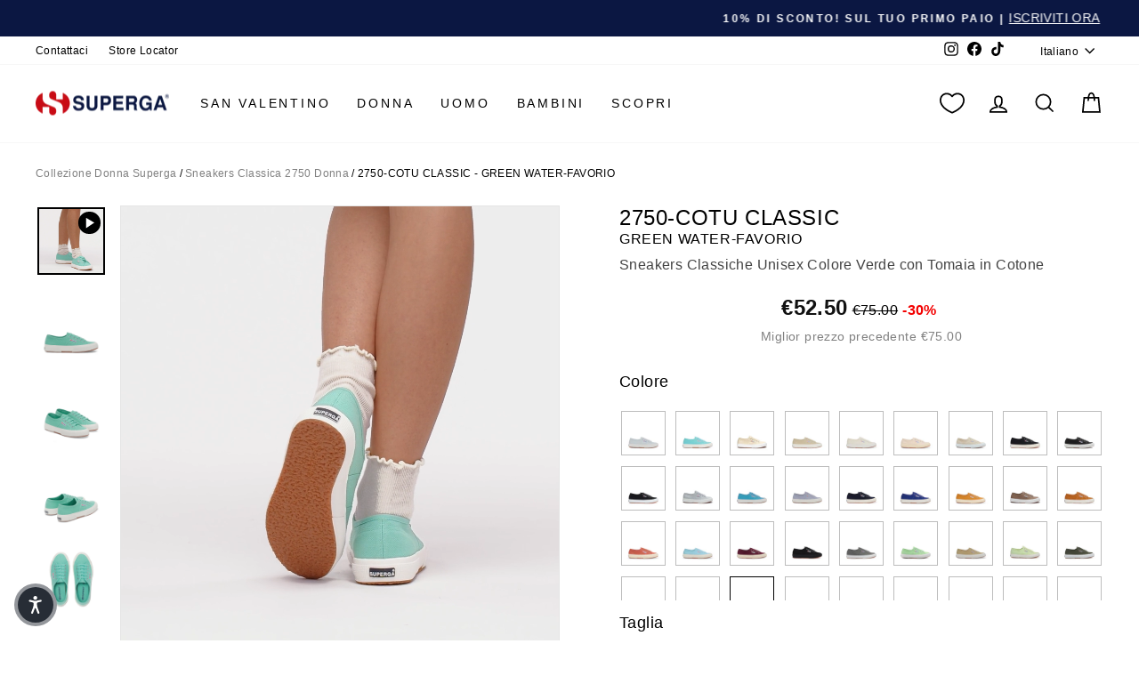

--- FILE ---
content_type: text/html; charset=utf-8
request_url: https://www.superga.com/it/products/le-superga-unisex-2750-cotu-classic-green-water-favorio-s000010-anb
body_size: 74716
content:
<!doctype html>
<html class="no-js" lang="it" dir="ltr" id="mainHtml">
  <head>
    <meta charset="utf-8">
    <meta http-equiv="X-UA-Compatible" content="IE=edge,chrome=1">
    <meta name="viewport" content="width=device-width,initial-scale=1">
    <meta name="theme-color" content="#111111">
    <link rel="canonical" href="https://www.superga.com/it/products/le-superga-unisex-2750-cotu-classic-green-water-favorio-s000010-anb">
    <script>
            window.COOKIE_DURATION = {};
      window.COOKIE_DURATION.functional = 30
      window.COOKIE_DURATION.marketing = 30
      window.COOKIE_PREFIX = 'bsnm';
    </script>
    
    
<script>
   window.consentModeDefault = true
   window.THEME_INFO = window.THEME_INFO || {};
   window.token_storefront = 'f15eaa51f641b525abcf011a913892d2';
   window.storename = 'www.superga.com'
   THEME_INFO.logged = 'not_logged';
   THEME_INFO.brand_name = 'Superga';
   THEME_INFO.language = 'it';
   THEME_INFO.currency = 'EUR';
   THEME_INFO.pageType = 'product';
   
   
   THEME_INFO.productId = '7954741166337';
   
   
  window.best_previous_price = 'Miglior prezzo precedente:'
</script>

    
      <script src="//www.superga.com/cdn/shop/t/157/assets/show-case-site.js?v=11236525403210723751769183688"></script>
    

    
      <script src="//www.superga.com/cdn/shop/t/157/assets/custom_library.js?v=174962347472343931571769183506"></script>
    

    
<link rel="preconnect" href="https://cdn.shopify.com" crossorigin>
    <link rel="preconnect" href="https://fonts.shopifycdn.com" crossorigin>
    <link rel="dns-prefetch" href="https://productreviews.shopifycdn.com">
    <link rel="dns-prefetch" href="https://ajax.googleapis.com">
    <link rel="dns-prefetch" href="https://maps.googleapis.com">
    <link rel="dns-prefetch" href="https://maps.gstatic.com">
    
    


  


    

    

    <link rel="shortcut icon" href="//www.superga.com/cdn/shop/files/superga-favicon_32x32.png?v=1662382872" type="image/png"><title>Le Superga Unisex 2750-COTU CLASSIC Sneaker GREEN WATER-FAVORIO
</title>
<meta name="description" content="Disinvolta e senza tempo ma nuova ogni stagione. La classica Superga 2750 è un’icona del lifestyle italiano, un vero oggetto di design creato nel 1925... Scopri di più"><meta property="og:site_name" content="Superga.com">
  <meta property="og:url" content="https://www.superga.com/it/products/le-superga-unisex-2750-cotu-classic-green-water-favorio-s000010-anb">
  <meta property="og:title" content="2750-COTU CLASSIC - Le Superga - Sneaker - Unisex - GREEN WATER-FAVORIO">
  <meta property="og:type" content="product">
  <meta property="og:description" content="Disinvolta e senza tempo ma nuova ogni stagione. La classica Superga 2750 è un’icona del lifestyle italiano, un vero oggetto di design creato nel 1925... Scopri di più"><meta property="og:image" content="http://www.superga.com/cdn/shop/files/UBS000010___ANB_3654b71e-695f-42be-8721-c0d0b45285dd.jpg?v=1740361977">
    <meta property="og:image:secure_url" content="https://www.superga.com/cdn/shop/files/UBS000010___ANB_3654b71e-695f-42be-8721-c0d0b45285dd.jpg?v=1740361977">
    <meta property="og:image:width" content="2000">
    <meta property="og:image:height" content="2000"><meta name="twitter:site" content="@">
  <meta name="twitter:card" content="summary_large_image">
  <meta name="twitter:title" content="2750-COTU CLASSIC - Le Superga - Sneaker - Unisex - GREEN WATER-FAVORIO">
  <meta name="twitter:description" content="Disinvolta e senza tempo ma nuova ogni stagione. La classica Superga 2750 è un’icona del lifestyle italiano, un vero oggetto di design creato nel 1925... Scopri di più">
<style data-shopify>
  

  
  
  
</style><link href="//www.superga.com/cdn/shop/t/157/assets/theme.css?v=117163846549832592711769183690" rel="stylesheet" type="text/css" media="all" />
    
    <link href="//www.superga.com/cdn/shop/t/157/assets/custom_css.css?v=6383066488369038081769183689" rel="stylesheet" type="text/css" media="all" /><style data-shopify>:root {
    --typeHeaderPrimary: Helvetica;
    --typeHeaderFallback: Arial, sans-serif;
    --typeHeaderSize: 37px;
    --typeHeaderWeight: 400;
    --typeHeaderLineHeight: 1.2;
    --typeHeaderSpacing: 0.025em;

    --typeBasePrimary:Helvetica;
    --typeBaseFallback:Arial, sans-serif;
    --typeBaseSize: 16px;
    --typeBaseWeight: 400;
    --typeBaseSpacing: 0.025em;
    --typeBaseLineHeight: 1.6;
    --typeBaselineHeightMinus01: 1.5;

    --typeCollectionTitle: 24px;

    --iconWeight: 4px;
    --iconLinecaps: miter;

    
        --buttonRadius: 50px;
    

    --colorGridOverlayOpacity: 0.2;
    }

    .placeholder-content {
    background-image: linear-gradient(100deg, #e5e5e5 40%, #dddddd 63%, #e5e5e5 79%);
    }</style><script>
      document.documentElement.className = document.documentElement.className.replace('no-js', 'js');

      window.theme = window.theme || {};
      theme.routes = {
        home: "/it",
        cart: "/it/cart.js",
        cartPage: "/it/cart",
        cartAdd: "/it/cart/add.js",
        cartChange: "/it/cart/change.js",
        search: "/it/search",
        predictiveSearch: "/it/search/suggest"
      };
      theme.strings = {
        soldOut: "Esaurito",
        unavailable: "Non disponibile",
        inStockLabel: "In magazzino, pronto per la spedizione",
        oneStockLabel: "Magazzino basso, [count] articolo rimasto",
        otherStockLabel: "Magazzino basso, [count] articoli rimasti",
        willNotShipUntil: "Pronto per la spedizione [date]",
        willBeInStockAfter: "Di nuovo in magazzino [date]",
        waitingForStock: "In arretrato, spedizione a breve",
        savePrice: "Salva [saved_amount]",
        cartEmpty: "Il tuo carrello è attualmente vuoto.",
        cartTermsConfirmation: "Devi accettare i termini e le condizioni di vendita per procedere al pagamento",
        searchCollections: "Collezioni",
        searchPages: "Pagine",
        searchArticles: "Articoli",
        productFrom: "da ",
        maxQuantity: "Puoi solo avere [quantity] di [title] nel tuo carrello.",
        selectVariant: "Seleziona una taglia per controllare la disponibilità in negozio"
      };
      theme.settings = {
        cartType: "drawer",
        isCustomerTemplate: false,
        moneyFormat: "€{{amount_with_comma_separator}}",
        saveType: "percent",
        productImageSize: "natural",
        productImageCover: false,
        predictiveSearch: true,
        predictiveSearchType: null,
        predictiveSearchVendor: false,
        predictiveSearchPrice: false,
        quickView: false,
        themeName: 'Impulse',
        themeVersion: "7.5.1"
      };
    </script>

    <script>window.performance && window.performance.mark && window.performance.mark('shopify.content_for_header.start');</script><meta name="facebook-domain-verification" content="fz478iacv6wxcowhg74dp0xmqbzjg1">
<meta id="shopify-digital-wallet" name="shopify-digital-wallet" content="/65342243073/digital_wallets/dialog">
<meta name="shopify-checkout-api-token" content="030241a575bea6b0d2e2cc97c50e4f85">
<meta id="in-context-paypal-metadata" data-shop-id="65342243073" data-venmo-supported="false" data-environment="production" data-locale="it_IT" data-paypal-v4="true" data-currency="EUR">
<link rel="alternate" hreflang="x-default" href="https://www.superga.com/products/le-superga-unisex-2750-cotu-classic-green-water-favorio-s000010-anb">
<link rel="alternate" hreflang="en-IT" href="https://www.superga.com/products/le-superga-unisex-2750-cotu-classic-green-water-favorio-s000010-anb">
<link rel="alternate" hreflang="it-IT" href="https://www.superga.com/it/products/le-superga-unisex-2750-cotu-classic-green-water-favorio-s000010-anb">
<link rel="alternate" hreflang="es-IT" href="https://www.superga.com/es/products/le-superga-unisex-2750-cotu-classic-green-water-favorio-s000010-anb">
<link rel="alternate" hreflang="fr-IT" href="https://www.superga.com/fr/products/le-superga-unisex-2750-cotu-classic-green-water-favorio-s000010-anb">
<link rel="alternate" hreflang="de-IT" href="https://www.superga.com/de/products/le-superga-unisex-2750-cotu-classic-green-water-favorio-s000010-anb">
<link rel="alternate" type="application/json+oembed" href="https://www.superga.com/it/products/le-superga-unisex-2750-cotu-classic-green-water-favorio-s000010-anb.oembed">
<script async="async" src="/checkouts/internal/preloads.js?locale=it-IT"></script>
<link rel="preconnect" href="https://shop.app" crossorigin="anonymous">
<script async="async" src="https://shop.app/checkouts/internal/preloads.js?locale=it-IT&shop_id=65342243073" crossorigin="anonymous"></script>
<script id="apple-pay-shop-capabilities" type="application/json">{"shopId":65342243073,"countryCode":"IT","currencyCode":"EUR","merchantCapabilities":["supports3DS"],"merchantId":"gid:\/\/shopify\/Shop\/65342243073","merchantName":"Superga.com","requiredBillingContactFields":["postalAddress","email","phone"],"requiredShippingContactFields":["postalAddress","email","phone"],"shippingType":"shipping","supportedNetworks":["visa","maestro","masterCard","amex"],"total":{"type":"pending","label":"Superga.com","amount":"1.00"},"shopifyPaymentsEnabled":true,"supportsSubscriptions":true}</script>
<script id="shopify-features" type="application/json">{"accessToken":"030241a575bea6b0d2e2cc97c50e4f85","betas":["rich-media-storefront-analytics"],"domain":"www.superga.com","predictiveSearch":true,"shopId":65342243073,"locale":"it"}</script>
<script>var Shopify = Shopify || {};
Shopify.shop = "superga-it.myshopify.com";
Shopify.locale = "it";
Shopify.currency = {"active":"EUR","rate":"1.0"};
Shopify.country = "IT";
Shopify.theme = {"name":"Deploy 23\/01\/2026","id":191586173315,"schema_name":"Basic\/Impulse 1.1.2","schema_version":"7.5.1","theme_store_id":857,"role":"main"};
Shopify.theme.handle = "null";
Shopify.theme.style = {"id":null,"handle":null};
Shopify.cdnHost = "www.superga.com/cdn";
Shopify.routes = Shopify.routes || {};
Shopify.routes.root = "/it/";</script>
<script type="module">!function(o){(o.Shopify=o.Shopify||{}).modules=!0}(window);</script>
<script>!function(o){function n(){var o=[];function n(){o.push(Array.prototype.slice.apply(arguments))}return n.q=o,n}var t=o.Shopify=o.Shopify||{};t.loadFeatures=n(),t.autoloadFeatures=n()}(window);</script>
<script>
  window.ShopifyPay = window.ShopifyPay || {};
  window.ShopifyPay.apiHost = "shop.app\/pay";
  window.ShopifyPay.redirectState = null;
</script>
<script id="shop-js-analytics" type="application/json">{"pageType":"product"}</script>
<script defer="defer" async type="module" src="//www.superga.com/cdn/shopifycloud/shop-js/modules/v2/client.init-shop-cart-sync_x8TrURgt.it.esm.js"></script>
<script defer="defer" async type="module" src="//www.superga.com/cdn/shopifycloud/shop-js/modules/v2/chunk.common_BMf091Dh.esm.js"></script>
<script defer="defer" async type="module" src="//www.superga.com/cdn/shopifycloud/shop-js/modules/v2/chunk.modal_Ccb5hpjc.esm.js"></script>
<script type="module">
  await import("//www.superga.com/cdn/shopifycloud/shop-js/modules/v2/client.init-shop-cart-sync_x8TrURgt.it.esm.js");
await import("//www.superga.com/cdn/shopifycloud/shop-js/modules/v2/chunk.common_BMf091Dh.esm.js");
await import("//www.superga.com/cdn/shopifycloud/shop-js/modules/v2/chunk.modal_Ccb5hpjc.esm.js");

  window.Shopify.SignInWithShop?.initShopCartSync?.({"fedCMEnabled":true,"windoidEnabled":true});

</script>
<script>
  window.Shopify = window.Shopify || {};
  if (!window.Shopify.featureAssets) window.Shopify.featureAssets = {};
  window.Shopify.featureAssets['shop-js'] = {"shop-cart-sync":["modules/v2/client.shop-cart-sync_D7vJUGKr.it.esm.js","modules/v2/chunk.common_BMf091Dh.esm.js","modules/v2/chunk.modal_Ccb5hpjc.esm.js"],"init-fed-cm":["modules/v2/client.init-fed-cm_BXv35qgo.it.esm.js","modules/v2/chunk.common_BMf091Dh.esm.js","modules/v2/chunk.modal_Ccb5hpjc.esm.js"],"init-shop-email-lookup-coordinator":["modules/v2/client.init-shop-email-lookup-coordinator_DzDw3Uhh.it.esm.js","modules/v2/chunk.common_BMf091Dh.esm.js","modules/v2/chunk.modal_Ccb5hpjc.esm.js"],"init-windoid":["modules/v2/client.init-windoid_DlvsVjNy.it.esm.js","modules/v2/chunk.common_BMf091Dh.esm.js","modules/v2/chunk.modal_Ccb5hpjc.esm.js"],"shop-button":["modules/v2/client.shop-button_C3Wyia3L.it.esm.js","modules/v2/chunk.common_BMf091Dh.esm.js","modules/v2/chunk.modal_Ccb5hpjc.esm.js"],"shop-cash-offers":["modules/v2/client.shop-cash-offers_k-bSj52U.it.esm.js","modules/v2/chunk.common_BMf091Dh.esm.js","modules/v2/chunk.modal_Ccb5hpjc.esm.js"],"shop-toast-manager":["modules/v2/client.shop-toast-manager_CSPYl6Cc.it.esm.js","modules/v2/chunk.common_BMf091Dh.esm.js","modules/v2/chunk.modal_Ccb5hpjc.esm.js"],"init-shop-cart-sync":["modules/v2/client.init-shop-cart-sync_x8TrURgt.it.esm.js","modules/v2/chunk.common_BMf091Dh.esm.js","modules/v2/chunk.modal_Ccb5hpjc.esm.js"],"init-customer-accounts-sign-up":["modules/v2/client.init-customer-accounts-sign-up_Cwe1qxzn.it.esm.js","modules/v2/client.shop-login-button_ac2IzQ_G.it.esm.js","modules/v2/chunk.common_BMf091Dh.esm.js","modules/v2/chunk.modal_Ccb5hpjc.esm.js"],"pay-button":["modules/v2/client.pay-button_kRwyK07L.it.esm.js","modules/v2/chunk.common_BMf091Dh.esm.js","modules/v2/chunk.modal_Ccb5hpjc.esm.js"],"init-customer-accounts":["modules/v2/client.init-customer-accounts_jLRjuLQ2.it.esm.js","modules/v2/client.shop-login-button_ac2IzQ_G.it.esm.js","modules/v2/chunk.common_BMf091Dh.esm.js","modules/v2/chunk.modal_Ccb5hpjc.esm.js"],"avatar":["modules/v2/client.avatar_BTnouDA3.it.esm.js"],"init-shop-for-new-customer-accounts":["modules/v2/client.init-shop-for-new-customer-accounts_ClZzYg6g.it.esm.js","modules/v2/client.shop-login-button_ac2IzQ_G.it.esm.js","modules/v2/chunk.common_BMf091Dh.esm.js","modules/v2/chunk.modal_Ccb5hpjc.esm.js"],"shop-follow-button":["modules/v2/client.shop-follow-button_DrIHux4Q.it.esm.js","modules/v2/chunk.common_BMf091Dh.esm.js","modules/v2/chunk.modal_Ccb5hpjc.esm.js"],"checkout-modal":["modules/v2/client.checkout-modal_xEqZMhS3.it.esm.js","modules/v2/chunk.common_BMf091Dh.esm.js","modules/v2/chunk.modal_Ccb5hpjc.esm.js"],"shop-login-button":["modules/v2/client.shop-login-button_ac2IzQ_G.it.esm.js","modules/v2/chunk.common_BMf091Dh.esm.js","modules/v2/chunk.modal_Ccb5hpjc.esm.js"],"lead-capture":["modules/v2/client.lead-capture_TxS39yFf.it.esm.js","modules/v2/chunk.common_BMf091Dh.esm.js","modules/v2/chunk.modal_Ccb5hpjc.esm.js"],"shop-login":["modules/v2/client.shop-login_D4y7B51r.it.esm.js","modules/v2/chunk.common_BMf091Dh.esm.js","modules/v2/chunk.modal_Ccb5hpjc.esm.js"],"payment-terms":["modules/v2/client.payment-terms_BfEgpMb9.it.esm.js","modules/v2/chunk.common_BMf091Dh.esm.js","modules/v2/chunk.modal_Ccb5hpjc.esm.js"]};
</script>
<script>(function() {
  var isLoaded = false;
  function asyncLoad() {
    if (isLoaded) return;
    isLoaded = true;
    var urls = ["https:\/\/app.kiwisizing.com\/web\/js\/dist\/kiwiSizing\/plugin\/SizingPlugin.prod.js?v=331\u0026shop=superga-it.myshopify.com","https:\/\/config.gorgias.chat\/bundle-loader\/01GYCCKEWA9XJ5QN1QZGW45QBF?source=shopify1click\u0026shop=superga-it.myshopify.com","https:\/\/public.9gtb.com\/loader.js?g_cvt_id=28473f7c-6248-419a-a65e-479c417cc0c7\u0026shop=superga-it.myshopify.com"];
    for (var i = 0; i < urls.length; i++) {
      var s = document.createElement('script');
      s.type = 'text/javascript';
      s.async = true;
      s.src = urls[i];
      var x = document.getElementsByTagName('script')[0];
      x.parentNode.insertBefore(s, x);
    }
  };
  if(window.attachEvent) {
    window.attachEvent('onload', asyncLoad);
  } else {
    window.addEventListener('load', asyncLoad, false);
  }
})();</script>
<script id="__st">var __st={"a":65342243073,"offset":3600,"reqid":"cc9dcab8-433d-4a6e-8d0c-c4bc8abbec6e-1769864375","pageurl":"www.superga.com\/it\/products\/le-superga-unisex-2750-cotu-classic-green-water-favorio-s000010-anb","u":"4f18deb043d8","p":"product","rtyp":"product","rid":7954741166337};</script>
<script>window.ShopifyPaypalV4VisibilityTracking = true;</script>
<script id="captcha-bootstrap">!function(){'use strict';const t='contact',e='account',n='new_comment',o=[[t,t],['blogs',n],['comments',n],[t,'customer']],c=[[e,'customer_login'],[e,'guest_login'],[e,'recover_customer_password'],[e,'create_customer']],r=t=>t.map((([t,e])=>`form[action*='/${t}']:not([data-nocaptcha='true']) input[name='form_type'][value='${e}']`)).join(','),a=t=>()=>t?[...document.querySelectorAll(t)].map((t=>t.form)):[];function s(){const t=[...o],e=r(t);return a(e)}const i='password',u='form_key',d=['recaptcha-v3-token','g-recaptcha-response','h-captcha-response',i],f=()=>{try{return window.sessionStorage}catch{return}},m='__shopify_v',_=t=>t.elements[u];function p(t,e,n=!1){try{const o=window.sessionStorage,c=JSON.parse(o.getItem(e)),{data:r}=function(t){const{data:e,action:n}=t;return t[m]||n?{data:e,action:n}:{data:t,action:n}}(c);for(const[e,n]of Object.entries(r))t.elements[e]&&(t.elements[e].value=n);n&&o.removeItem(e)}catch(o){console.error('form repopulation failed',{error:o})}}const l='form_type',E='cptcha';function T(t){t.dataset[E]=!0}const w=window,h=w.document,L='Shopify',v='ce_forms',y='captcha';let A=!1;((t,e)=>{const n=(g='f06e6c50-85a8-45c8-87d0-21a2b65856fe',I='https://cdn.shopify.com/shopifycloud/storefront-forms-hcaptcha/ce_storefront_forms_captcha_hcaptcha.v1.5.2.iife.js',D={infoText:'Protetto da hCaptcha',privacyText:'Privacy',termsText:'Termini'},(t,e,n)=>{const o=w[L][v],c=o.bindForm;if(c)return c(t,g,e,D).then(n);var r;o.q.push([[t,g,e,D],n]),r=I,A||(h.body.append(Object.assign(h.createElement('script'),{id:'captcha-provider',async:!0,src:r})),A=!0)});var g,I,D;w[L]=w[L]||{},w[L][v]=w[L][v]||{},w[L][v].q=[],w[L][y]=w[L][y]||{},w[L][y].protect=function(t,e){n(t,void 0,e),T(t)},Object.freeze(w[L][y]),function(t,e,n,w,h,L){const[v,y,A,g]=function(t,e,n){const i=e?o:[],u=t?c:[],d=[...i,...u],f=r(d),m=r(i),_=r(d.filter((([t,e])=>n.includes(e))));return[a(f),a(m),a(_),s()]}(w,h,L),I=t=>{const e=t.target;return e instanceof HTMLFormElement?e:e&&e.form},D=t=>v().includes(t);t.addEventListener('submit',(t=>{const e=I(t);if(!e)return;const n=D(e)&&!e.dataset.hcaptchaBound&&!e.dataset.recaptchaBound,o=_(e),c=g().includes(e)&&(!o||!o.value);(n||c)&&t.preventDefault(),c&&!n&&(function(t){try{if(!f())return;!function(t){const e=f();if(!e)return;const n=_(t);if(!n)return;const o=n.value;o&&e.removeItem(o)}(t);const e=Array.from(Array(32),(()=>Math.random().toString(36)[2])).join('');!function(t,e){_(t)||t.append(Object.assign(document.createElement('input'),{type:'hidden',name:u})),t.elements[u].value=e}(t,e),function(t,e){const n=f();if(!n)return;const o=[...t.querySelectorAll(`input[type='${i}']`)].map((({name:t})=>t)),c=[...d,...o],r={};for(const[a,s]of new FormData(t).entries())c.includes(a)||(r[a]=s);n.setItem(e,JSON.stringify({[m]:1,action:t.action,data:r}))}(t,e)}catch(e){console.error('failed to persist form',e)}}(e),e.submit())}));const S=(t,e)=>{t&&!t.dataset[E]&&(n(t,e.some((e=>e===t))),T(t))};for(const o of['focusin','change'])t.addEventListener(o,(t=>{const e=I(t);D(e)&&S(e,y())}));const B=e.get('form_key'),M=e.get(l),P=B&&M;t.addEventListener('DOMContentLoaded',(()=>{const t=y();if(P)for(const e of t)e.elements[l].value===M&&p(e,B);[...new Set([...A(),...v().filter((t=>'true'===t.dataset.shopifyCaptcha))])].forEach((e=>S(e,t)))}))}(h,new URLSearchParams(w.location.search),n,t,e,['guest_login'])})(!0,!0)}();</script>
<script integrity="sha256-4kQ18oKyAcykRKYeNunJcIwy7WH5gtpwJnB7kiuLZ1E=" data-source-attribution="shopify.loadfeatures" defer="defer" src="//www.superga.com/cdn/shopifycloud/storefront/assets/storefront/load_feature-a0a9edcb.js" crossorigin="anonymous"></script>
<script crossorigin="anonymous" defer="defer" src="//www.superga.com/cdn/shopifycloud/storefront/assets/shopify_pay/storefront-65b4c6d7.js?v=20250812"></script>
<script data-source-attribution="shopify.dynamic_checkout.dynamic.init">var Shopify=Shopify||{};Shopify.PaymentButton=Shopify.PaymentButton||{isStorefrontPortableWallets:!0,init:function(){window.Shopify.PaymentButton.init=function(){};var t=document.createElement("script");t.src="https://www.superga.com/cdn/shopifycloud/portable-wallets/latest/portable-wallets.it.js",t.type="module",document.head.appendChild(t)}};
</script>
<script data-source-attribution="shopify.dynamic_checkout.buyer_consent">
  function portableWalletsHideBuyerConsent(e){var t=document.getElementById("shopify-buyer-consent"),n=document.getElementById("shopify-subscription-policy-button");t&&n&&(t.classList.add("hidden"),t.setAttribute("aria-hidden","true"),n.removeEventListener("click",e))}function portableWalletsShowBuyerConsent(e){var t=document.getElementById("shopify-buyer-consent"),n=document.getElementById("shopify-subscription-policy-button");t&&n&&(t.classList.remove("hidden"),t.removeAttribute("aria-hidden"),n.addEventListener("click",e))}window.Shopify?.PaymentButton&&(window.Shopify.PaymentButton.hideBuyerConsent=portableWalletsHideBuyerConsent,window.Shopify.PaymentButton.showBuyerConsent=portableWalletsShowBuyerConsent);
</script>
<script data-source-attribution="shopify.dynamic_checkout.cart.bootstrap">document.addEventListener("DOMContentLoaded",(function(){function t(){return document.querySelector("shopify-accelerated-checkout-cart, shopify-accelerated-checkout")}if(t())Shopify.PaymentButton.init();else{new MutationObserver((function(e,n){t()&&(Shopify.PaymentButton.init(),n.disconnect())})).observe(document.body,{childList:!0,subtree:!0})}}));
</script>
<link id="shopify-accelerated-checkout-styles" rel="stylesheet" media="screen" href="https://www.superga.com/cdn/shopifycloud/portable-wallets/latest/accelerated-checkout-backwards-compat.css" crossorigin="anonymous">
<style id="shopify-accelerated-checkout-cart">
        #shopify-buyer-consent {
  margin-top: 1em;
  display: inline-block;
  width: 100%;
}

#shopify-buyer-consent.hidden {
  display: none;
}

#shopify-subscription-policy-button {
  background: none;
  border: none;
  padding: 0;
  text-decoration: underline;
  font-size: inherit;
  cursor: pointer;
}

#shopify-subscription-policy-button::before {
  box-shadow: none;
}

      </style>

<script>window.performance && window.performance.mark && window.performance.mark('shopify.content_for_header.end');</script>

    
    

    <script>
      window.earlyAccessInit = function () {
        updateEarlyAccessPrices(
          false,
          'private-sale',
          'PRIVATEFW26'
        )
      }
    </script>

    

    
      <script type="text/javascript" src="https://cdn.iubenda.com/iubenda.js" defer></script>
<script type="text/javascript">
  var _iub = _iub || []
  _iub.csConfiguration = {
    googleConsentMode: false,
    uetConsentMode: false,
    askConsentAtCookiePolicyUpdate: true,
    countryDetection: true,
    enableUspr: true,
    perPurposeConsent: true,
    siteId: 2437758,
    cookiePolicyId: 98191657,
    i18n: {
      it: {
        banner: {
          title: '',
          dynamic: {
            body: "Noi e terze parti selezionate utilizziamo cookie o tecnologie simili per finalità tecniche e, con il tuo consenso, anche per “interazioni e funzionalità semplici”, “misurazione” e “targeting e pubblicità” come specificato nella cookie policy. Il rifiuto del consenso può rendere non disponibili le relative funzioni.\n\nPuoi liberamente prestare, rifiutare o revocare il tuo consenso, in qualsiasi momento.\n\nUsa il pulsante “Accetta” per acconsentire all'utilizzo di tali tecnologie. Usa il pulsante “Rifiuta” per continuare senza accettare.",
          },
          accept_button_caption: 'Accetta',
          customize_button_caption: 'Scopri di più e personalizza',
          reject_button_caption: 'Rifiuta',
        },
      },
      en: {
        banner: {
          title: '',
          dynamic: {
            body: 'We and selected third parties use cookies or similar technologies for technical purposes and, with your consent, for “basic interactions & functionalities”, “measurement” and “targeting & advertising” as specified in the cookie policy. Denying consent may make related features unavailable.\n\nYou can freely give, deny, or withdraw your consent at any time.\n\nUse the “Accept” button to consent to the use of such technologies. Use the “Reject” button to continue without accepting.',
          },
          accept_button_caption: 'Accept',
          customize_button_caption: 'Learn more and customize',
          reject_button_caption: 'Reject',
        },
      },
    },
    callback: {
      onPreferenceExpressed: function (preference) {
        window.iubendaShopifyBridge(preference)
      },
    },
    banner: {
      acceptButtonCaptionColor: '#FFFFFF',
      acceptButtonColor: '#0073CE',
      acceptButtonDisplay: true,
      backgroundColor: '#FFFFFF',
      backgroundOverlay: true,
      closeButtonDisplay: false,
      customizeButtonCaptionColor: '#4D4D4D',
      customizeButtonColor: '#DADADA',
      customizeButtonDisplay: true,
      explicitWithdrawal: true,
      listPurposes: true,
      position: 'float-center',
      rejectButtonCaptionColor: '#FFFFFF',
      rejectButtonColor: '#0073CE',
      rejectButtonDisplay: true,
      textColor: '#000000',
    },
  }
  _iub.csLangConfiguration = {
    it: { cookiePolicyId: 98191657 },
    en: { cookiePolicyId: 69632805 },
    es: { cookiePolicyId: 25060560 },
    de: { cookiePolicyId: 77947039 },
    fr: { cookiePolicyId: 77166137 },
  }
</script>
<script type="text/javascript" src="//cs.iubenda.com/sync/2437758.js"></script>
<script type="text/javascript" src="//cdn.iubenda.com/cs/gpp/stub.js"></script>
<script
  type="text/javascript"
  src="//cdn.iubenda.com/cs/iubenda_cs.js"
  charset="UTF-8"
  async
></script>

    

    <script src="//www.superga.com/cdn/shop/t/157/assets/vendor-scripts-v11.js" defer="defer"></script>
    
      <script src="//www.superga.com/cdn/shop/t/157/assets/original.js?v=182734607762656534401769183689" defer></script>
    

    <!-- Google Tag Manager -->
<script>(function(w,d,s,l,i){w[l]=w[l]||[];w[l].push({'gtm.start':
new Date().getTime(),event:'gtm.js'});var f=d.getElementsByTagName(s)[0],
j=d.createElement(s),dl=l!='dataLayer'?'&l='+l:'';j.async=true;j.src=
'https://www.googletagmanager.com/gtm.js?id='+i+dl;f.parentNode.insertBefore(j,f);
})(window,document,'script','dataLayer','GTM-5BF36652');</script>
<!-- End Google Tag Manager -->
    

    
    
  <!-- BEGIN app block: shopify://apps/essential-a-b-testing/blocks/ab-testing/0154ac6b-7b9c-4958-8219-ed5b06e6d463 --><script type="text/javascript">
  var eaABtEmbdScrV=(function(){"use strict";var w=Object.defineProperty;var y=(u,o,a)=>o in u?w(u,o,{enumerable:!0,configurable:!0,writable:!0,value:a}):u[o]=a;var h=(u,o,a)=>y(u,typeof o!="symbol"?o+"":o,a);const u=/\b(googlebot|bingbot|slurp|duckduckbot|baiduspider|yandex(?:bot|images)|sogou|exabot|applebot|petalbot|ahrefsbot|semrushbot|mj12bot|dotbot|seznambot|rogerbot|linkdexbot|facebookexternalhit|facebot|linkedinbot|twitterbot|pinterest|redditbot|discordbot|slackbot|whatsapp|telegrambot|embedly|quora-link-preview|outbrain|nuzzel|flipboardproxy|vkshare)\b/i;class o{static shouldProcessRequest(e){return!(this.isBot()||this.isInDesignMode(e)||this.isAppPreview())}static isBot(){return u.test(navigator.userAgent)}static isInDesignMode(e){return e.request.designMode}static isAppPreview(){return new URLSearchParams(window.location.search).get("eaPreview")==="true"}}var a=(r=>(r.TEMPLATE="template",r.THEME="theme",r))(a||{});class l{static themeGid(e){return`gid://shopify/OnlineStoreTheme/${e}`}static themeId(e){return e.replace("gid://shopify/OnlineStoreTheme/","")}}class f{static handle(e,t,s){switch(e.type){case a.TEMPLATE:this.handleTemplate(e,t,s);return;case a.THEME:this.handleTheme(e,t);return}}static handleTemplate(e,t,s){if(t!=="a"&&t!=="b")return;const n=e.params[t];if(n.name!==s.template.name||n.suffix===s.template.suffix)return;const c=new URL(window.location.href);c.searchParams.set("view",n.suffix??"__DEFAULT"),window.location.replace(c.toString())}static handleTheme(e,t){if(t!=="a"&&t!=="b")return;const i=e.params[t];if(i===l.themeGid(Shopify.theme.id)){if(this.isPreviewBarVisible()){const d=new URL(window.location.href);d.searchParams.get("pb")!=="0"&&(d.searchParams.set("pb","0"),window.location.replace(d.toString()))}return}const n=l.themeId(i),c=new URL(window.location.href);c.searchParams.set("preview_theme_id",n),c.searchParams.set("pb","0"),window.location.replace(c.toString())}static isPreviewBarVisible(){return!!document.getElementById("PBarNextFrameWrapper")||!!document.getElementById("preview-bar-iframe")||!!document.getElementById("OnlineStorePreviewBarNextData")}}class m{constructor(e){h(this,"tests");this.tests=e}find(e){return this.tests.find(t=>{switch(t.type){case a.TEMPLATE:return this.testMatchesTemplate(t.params,e);case a.THEME:return this.testMatchesTheme(t.params)}return!1})}testMatchesTemplate(e,t){return e.themeId!==l.themeGid(Shopify.theme.id)?!1:e.a.name===t.template.name&&e.a.suffix===t.template.suffix||e.b.name===t.template.name&&e.b.suffix===t.template.suffix}testMatchesTheme(e){const t=l.themeGid(Shopify.theme.id);return e.a===t||e.b===t}}class p{static pick(e){return Math.random()<=e.aPercentage/100?"a":"b"}}class g{static generate(){return typeof crypto<"u"&&crypto.randomUUID?crypto.randomUUID():typeof crypto<"u"&&crypto.getRandomValues?"10000000-1000-4000-8000-100000000000".replace(/[018]/g,e=>(+e^crypto.getRandomValues(new Uint8Array(1))[0]&15>>+e/4).toString(16)):"xxxxxxxx-xxxx-4xxx-yxxx-xxxxxxxxxxxx".replace(/[xy]/g,function(e){const t=Math.random()*16|0;return(e==="x"?t:t&3|8).toString(16)})}}class x{constructor(e){h(this,"key");this.key=`essential-ab-testing-${e}`}get(){const e=localStorage.getItem(this.key);if(e)try{return JSON.parse(e)}catch{}}getOrMake(){const e=this.get();return e||{id:g.generate(),createdAt:new Date,tests:[]}}getTestVariant(e){const t=this.get();if(!t)return;const i=(t.tests??[]).find(n=>n.id==e);return i?i.variant:void 0}setTestVariant(e,t){const s=this.getOrMake();s.tests.push({id:e,variant:t,createdAt:new Date}),localStorage.setItem(this.key,JSON.stringify(s))}onlyKeepTests(e){const t=this.get();if(!t||t.tests.length==0)return;const s=t.tests.filter(i=>e.includes(i.id));s.length!=t.tests.length&&(t.tests=s,localStorage.setItem(this.key,JSON.stringify(t)))}}function b(r,e){if(!o.shouldProcessRequest(r))return;const t=new x(r.shopId);t.onlyKeepTests(e.map(c=>c.id));const i=new m(e).find(r);if(!i)return;let n=t.getTestVariant(i.id);n||(n=p.pick(i),t.setTestVariant(i.id,n)),f.handle(i,n,r)}return b})();

  eaABtEmbdScrV(
    {
      shopId: 65342243073,
      request: {
        designMode: false,
        visualPreviewMode: false,
      },
      template: {
        directory: null,
        name: "product",
        suffix: "2750",
      }
    },
    JSON.parse('[]')
  );
</script><!-- END app block --><!-- BEGIN app block: shopify://apps/klaviyo-email-marketing-sms/blocks/klaviyo-onsite-embed/2632fe16-c075-4321-a88b-50b567f42507 -->












  <script async src="https://static.klaviyo.com/onsite/js/SYRCGR/klaviyo.js?company_id=SYRCGR"></script>
  <script>!function(){if(!window.klaviyo){window._klOnsite=window._klOnsite||[];try{window.klaviyo=new Proxy({},{get:function(n,i){return"push"===i?function(){var n;(n=window._klOnsite).push.apply(n,arguments)}:function(){for(var n=arguments.length,o=new Array(n),w=0;w<n;w++)o[w]=arguments[w];var t="function"==typeof o[o.length-1]?o.pop():void 0,e=new Promise((function(n){window._klOnsite.push([i].concat(o,[function(i){t&&t(i),n(i)}]))}));return e}}})}catch(n){window.klaviyo=window.klaviyo||[],window.klaviyo.push=function(){var n;(n=window._klOnsite).push.apply(n,arguments)}}}}();</script>

  
    <script id="viewed_product">
      if (item == null) {
        var _learnq = _learnq || [];

        var MetafieldReviews = null
        var MetafieldYotpoRating = null
        var MetafieldYotpoCount = null
        var MetafieldLooxRating = null
        var MetafieldLooxCount = null
        var okendoProduct = null
        var okendoProductReviewCount = null
        var okendoProductReviewAverageValue = null
        try {
          // The following fields are used for Customer Hub recently viewed in order to add reviews.
          // This information is not part of __kla_viewed. Instead, it is part of __kla_viewed_reviewed_items
          MetafieldReviews = {};
          MetafieldYotpoRating = null
          MetafieldYotpoCount = null
          MetafieldLooxRating = null
          MetafieldLooxCount = null

          okendoProduct = null
          // If the okendo metafield is not legacy, it will error, which then requires the new json formatted data
          if (okendoProduct && 'error' in okendoProduct) {
            okendoProduct = null
          }
          okendoProductReviewCount = okendoProduct ? okendoProduct.reviewCount : null
          okendoProductReviewAverageValue = okendoProduct ? okendoProduct.reviewAverageValue : null
        } catch (error) {
          console.error('Error in Klaviyo onsite reviews tracking:', error);
        }

        var item = {
          Name: "2750-COTU CLASSIC - Le Superga - Sneaker - Unisex - GREEN WATER-FAVORIO",
          ProductID: 7954741166337,
          Categories: ["2750 - We are 100, but we are 1","All Products","Back to Office","bf22","Classica 2750","Classica 2750 Uomo","Donna","Le Superga","Low-cut shoes on sale","Mother’s day promo","Saldi estivi","Saldi estivi Donna","Saldi estivi Uomo","Saldi Privati","SalePreview","Scarpe basse Donna","Scarpe basse Uomo","Scarpe di tela da Donna","Scarpe Uomo","Selezione 11.11","Selezione Festa della Mamma","Single's Day Promotion","Sneakers Classica 2750 Donna","Summer Sale fino al -30%","Summer Sale fino al -40%","Summer Sale fino al -60%","Test VB 2","Travel essentials","Uomo","Winter Sale","Winter Sale Donna","Winter Sale fino al -30%","Winter Sale fino al -40%","Winter Sale fino al -50%","Winter Sale Sneakers","Winter Sale Sport","Winter Sale Uomo"],
          ImageURL: "https://www.superga.com/cdn/shop/files/UBS000010___ANB_3654b71e-695f-42be-8721-c0d0b45285dd_grande.jpg?v=1740361977",
          URL: "https://www.superga.com/it/products/le-superga-unisex-2750-cotu-classic-green-water-favorio-s000010-anb",
          Brand: "SUPERGA IT",
          Price: "€52,50",
          Value: "52,50",
          CompareAtPrice: "€75,00"
        };
        _learnq.push(['track', 'Viewed Product', item]);
        _learnq.push(['trackViewedItem', {
          Title: item.Name,
          ItemId: item.ProductID,
          Categories: item.Categories,
          ImageUrl: item.ImageURL,
          Url: item.URL,
          Metadata: {
            Brand: item.Brand,
            Price: item.Price,
            Value: item.Value,
            CompareAtPrice: item.CompareAtPrice
          },
          metafields:{
            reviews: MetafieldReviews,
            yotpo:{
              rating: MetafieldYotpoRating,
              count: MetafieldYotpoCount,
            },
            loox:{
              rating: MetafieldLooxRating,
              count: MetafieldLooxCount,
            },
            okendo: {
              rating: okendoProductReviewAverageValue,
              count: okendoProductReviewCount,
            }
          }
        }]);
      }
    </script>
  




  <script>
    window.klaviyoReviewsProductDesignMode = false
  </script>







<!-- END app block --><!-- BEGIN app block: shopify://apps/su-bn-auth-manager/blocks/redirect-login/ad454620-900f-4c61-8388-70a804ae388e --><!-- BEGIN app snippet: redirect-login -->

<script>
  (function () {
    function setCookie(cvalue, exdays) {
      cname = 'login_return_url';
      const d = new Date();
      d.setTime(d.getTime() + exdays * 24 * 60 * 60 * 1000);
      let expires = 'expires=' + d.toUTCString();
      document.cookie = cname + '=' + cvalue + ';' + expires + ';path=/';
      console.log("cookie set", cvalue);
    }

    function getCookie() {
      cname = 'login_return_url';
      let name = cname + '=';
      let ca = document.cookie.split(';');
      for (let i = 0; i < ca.length; i++) {
        let c = ca[i];
        while (c.charAt(0) == ' ') {
          c = c.substring(1);
        }
        if (c.indexOf(name) == 0) {
          return c.substring(name.length, c.length);
        }
      }
      console.log("cookie get");
      return '';
    }

    function checkCookie() {
      let return_url = getCookie('login_return_url');
      if (return_url != '') {
        return true;
      }
      console.log("cookie check");
    }

    window.cookieManAuth = {
      setCookie,
      getCookie,
      checkCookie,
    };
  })();
</script>




<!-- END app snippet -->

<!-- END app block --><!-- BEGIN app block: shopify://apps/triplewhale/blocks/triple_pixel_snippet/483d496b-3f1a-4609-aea7-8eee3b6b7a2a --><link rel='preconnect dns-prefetch' href='https://api.config-security.com/' crossorigin />
<link rel='preconnect dns-prefetch' href='https://conf.config-security.com/' crossorigin />
<script>
/* >> TriplePixel :: start*/
window.TriplePixelData={TripleName:"superga-it.myshopify.com",ver:"2.16",plat:"SHOPIFY",isHeadless:false,src:'SHOPIFY_EXT',product:{id:"7954741166337",name:`2750-COTU CLASSIC - Le Superga - Sneaker - Unisex - GREEN WATER-FAVORIO`,price:"52,50",variant:"43708515188993"},search:"",collection:"",cart:"drawer",template:"product",curr:"EUR" || "EUR"},function(W,H,A,L,E,_,B,N){function O(U,T,P,H,R){void 0===R&&(R=!1),H=new XMLHttpRequest,P?(H.open("POST",U,!0),H.setRequestHeader("Content-Type","text/plain")):H.open("GET",U,!0),H.send(JSON.stringify(P||{})),H.onreadystatechange=function(){4===H.readyState&&200===H.status?(R=H.responseText,U.includes("/first")?eval(R):P||(N[B]=R)):(299<H.status||H.status<200)&&T&&!R&&(R=!0,O(U,T-1,P))}}if(N=window,!N[H+"sn"]){N[H+"sn"]=1,L=function(){return Date.now().toString(36)+"_"+Math.random().toString(36)};try{A.setItem(H,1+(0|A.getItem(H)||0)),(E=JSON.parse(A.getItem(H+"U")||"[]")).push({u:location.href,r:document.referrer,t:Date.now(),id:L()}),A.setItem(H+"U",JSON.stringify(E))}catch(e){}var i,m,p;A.getItem('"!nC`')||(_=A,A=N,A[H]||(E=A[H]=function(t,e,i){return void 0===i&&(i=[]),"State"==t?E.s:(W=L(),(E._q=E._q||[]).push([W,t,e].concat(i)),W)},E.s="Installed",E._q=[],E.ch=W,B="configSecurityConfModel",N[B]=1,O("https://conf.config-security.com/model",5),i=L(),m=A[atob("c2NyZWVu")],_.setItem("di_pmt_wt",i),p={id:i,action:"profile",avatar:_.getItem("auth-security_rand_salt_"),time:m[atob("d2lkdGg=")]+":"+m[atob("aGVpZ2h0")],host:A.TriplePixelData.TripleName,plat:A.TriplePixelData.plat,url:window.location.href.slice(0,500),ref:document.referrer,ver:A.TriplePixelData.ver},O("https://api.config-security.com/event",5,p),O("https://api.config-security.com/first?host=".concat(p.host,"&plat=").concat(p.plat),5)))}}("","TriplePixel",localStorage);
/* << TriplePixel :: end*/
</script>



<!-- END app block --><script src="https://cdn.shopify.com/extensions/019c0931-ace1-798c-b271-afa67c393fc0/related-colors-react-91/assets/bundle.js" type="text/javascript" defer="defer"></script>
<link href="https://monorail-edge.shopifysvc.com" rel="dns-prefetch">
<script>(function(){if ("sendBeacon" in navigator && "performance" in window) {try {var session_token_from_headers = performance.getEntriesByType('navigation')[0].serverTiming.find(x => x.name == '_s').description;} catch {var session_token_from_headers = undefined;}var session_cookie_matches = document.cookie.match(/_shopify_s=([^;]*)/);var session_token_from_cookie = session_cookie_matches && session_cookie_matches.length === 2 ? session_cookie_matches[1] : "";var session_token = session_token_from_headers || session_token_from_cookie || "";function handle_abandonment_event(e) {var entries = performance.getEntries().filter(function(entry) {return /monorail-edge.shopifysvc.com/.test(entry.name);});if (!window.abandonment_tracked && entries.length === 0) {window.abandonment_tracked = true;var currentMs = Date.now();var navigation_start = performance.timing.navigationStart;var payload = {shop_id: 65342243073,url: window.location.href,navigation_start,duration: currentMs - navigation_start,session_token,page_type: "product"};window.navigator.sendBeacon("https://monorail-edge.shopifysvc.com/v1/produce", JSON.stringify({schema_id: "online_store_buyer_site_abandonment/1.1",payload: payload,metadata: {event_created_at_ms: currentMs,event_sent_at_ms: currentMs}}));}}window.addEventListener('pagehide', handle_abandonment_event);}}());</script>
<script id="web-pixels-manager-setup">(function e(e,d,r,n,o){if(void 0===o&&(o={}),!Boolean(null===(a=null===(i=window.Shopify)||void 0===i?void 0:i.analytics)||void 0===a?void 0:a.replayQueue)){var i,a;window.Shopify=window.Shopify||{};var t=window.Shopify;t.analytics=t.analytics||{};var s=t.analytics;s.replayQueue=[],s.publish=function(e,d,r){return s.replayQueue.push([e,d,r]),!0};try{self.performance.mark("wpm:start")}catch(e){}var l=function(){var e={modern:/Edge?\/(1{2}[4-9]|1[2-9]\d|[2-9]\d{2}|\d{4,})\.\d+(\.\d+|)|Firefox\/(1{2}[4-9]|1[2-9]\d|[2-9]\d{2}|\d{4,})\.\d+(\.\d+|)|Chrom(ium|e)\/(9{2}|\d{3,})\.\d+(\.\d+|)|(Maci|X1{2}).+ Version\/(15\.\d+|(1[6-9]|[2-9]\d|\d{3,})\.\d+)([,.]\d+|)( \(\w+\)|)( Mobile\/\w+|) Safari\/|Chrome.+OPR\/(9{2}|\d{3,})\.\d+\.\d+|(CPU[ +]OS|iPhone[ +]OS|CPU[ +]iPhone|CPU IPhone OS|CPU iPad OS)[ +]+(15[._]\d+|(1[6-9]|[2-9]\d|\d{3,})[._]\d+)([._]\d+|)|Android:?[ /-](13[3-9]|1[4-9]\d|[2-9]\d{2}|\d{4,})(\.\d+|)(\.\d+|)|Android.+Firefox\/(13[5-9]|1[4-9]\d|[2-9]\d{2}|\d{4,})\.\d+(\.\d+|)|Android.+Chrom(ium|e)\/(13[3-9]|1[4-9]\d|[2-9]\d{2}|\d{4,})\.\d+(\.\d+|)|SamsungBrowser\/([2-9]\d|\d{3,})\.\d+/,legacy:/Edge?\/(1[6-9]|[2-9]\d|\d{3,})\.\d+(\.\d+|)|Firefox\/(5[4-9]|[6-9]\d|\d{3,})\.\d+(\.\d+|)|Chrom(ium|e)\/(5[1-9]|[6-9]\d|\d{3,})\.\d+(\.\d+|)([\d.]+$|.*Safari\/(?![\d.]+ Edge\/[\d.]+$))|(Maci|X1{2}).+ Version\/(10\.\d+|(1[1-9]|[2-9]\d|\d{3,})\.\d+)([,.]\d+|)( \(\w+\)|)( Mobile\/\w+|) Safari\/|Chrome.+OPR\/(3[89]|[4-9]\d|\d{3,})\.\d+\.\d+|(CPU[ +]OS|iPhone[ +]OS|CPU[ +]iPhone|CPU IPhone OS|CPU iPad OS)[ +]+(10[._]\d+|(1[1-9]|[2-9]\d|\d{3,})[._]\d+)([._]\d+|)|Android:?[ /-](13[3-9]|1[4-9]\d|[2-9]\d{2}|\d{4,})(\.\d+|)(\.\d+|)|Mobile Safari.+OPR\/([89]\d|\d{3,})\.\d+\.\d+|Android.+Firefox\/(13[5-9]|1[4-9]\d|[2-9]\d{2}|\d{4,})\.\d+(\.\d+|)|Android.+Chrom(ium|e)\/(13[3-9]|1[4-9]\d|[2-9]\d{2}|\d{4,})\.\d+(\.\d+|)|Android.+(UC? ?Browser|UCWEB|U3)[ /]?(15\.([5-9]|\d{2,})|(1[6-9]|[2-9]\d|\d{3,})\.\d+)\.\d+|SamsungBrowser\/(5\.\d+|([6-9]|\d{2,})\.\d+)|Android.+MQ{2}Browser\/(14(\.(9|\d{2,})|)|(1[5-9]|[2-9]\d|\d{3,})(\.\d+|))(\.\d+|)|K[Aa][Ii]OS\/(3\.\d+|([4-9]|\d{2,})\.\d+)(\.\d+|)/},d=e.modern,r=e.legacy,n=navigator.userAgent;return n.match(d)?"modern":n.match(r)?"legacy":"unknown"}(),u="modern"===l?"modern":"legacy",c=(null!=n?n:{modern:"",legacy:""})[u],f=function(e){return[e.baseUrl,"/wpm","/b",e.hashVersion,"modern"===e.buildTarget?"m":"l",".js"].join("")}({baseUrl:d,hashVersion:r,buildTarget:u}),m=function(e){var d=e.version,r=e.bundleTarget,n=e.surface,o=e.pageUrl,i=e.monorailEndpoint;return{emit:function(e){var a=e.status,t=e.errorMsg,s=(new Date).getTime(),l=JSON.stringify({metadata:{event_sent_at_ms:s},events:[{schema_id:"web_pixels_manager_load/3.1",payload:{version:d,bundle_target:r,page_url:o,status:a,surface:n,error_msg:t},metadata:{event_created_at_ms:s}}]});if(!i)return console&&console.warn&&console.warn("[Web Pixels Manager] No Monorail endpoint provided, skipping logging."),!1;try{return self.navigator.sendBeacon.bind(self.navigator)(i,l)}catch(e){}var u=new XMLHttpRequest;try{return u.open("POST",i,!0),u.setRequestHeader("Content-Type","text/plain"),u.send(l),!0}catch(e){return console&&console.warn&&console.warn("[Web Pixels Manager] Got an unhandled error while logging to Monorail."),!1}}}}({version:r,bundleTarget:l,surface:e.surface,pageUrl:self.location.href,monorailEndpoint:e.monorailEndpoint});try{o.browserTarget=l,function(e){var d=e.src,r=e.async,n=void 0===r||r,o=e.onload,i=e.onerror,a=e.sri,t=e.scriptDataAttributes,s=void 0===t?{}:t,l=document.createElement("script"),u=document.querySelector("head"),c=document.querySelector("body");if(l.async=n,l.src=d,a&&(l.integrity=a,l.crossOrigin="anonymous"),s)for(var f in s)if(Object.prototype.hasOwnProperty.call(s,f))try{l.dataset[f]=s[f]}catch(e){}if(o&&l.addEventListener("load",o),i&&l.addEventListener("error",i),u)u.appendChild(l);else{if(!c)throw new Error("Did not find a head or body element to append the script");c.appendChild(l)}}({src:f,async:!0,onload:function(){if(!function(){var e,d;return Boolean(null===(d=null===(e=window.Shopify)||void 0===e?void 0:e.analytics)||void 0===d?void 0:d.initialized)}()){var d=window.webPixelsManager.init(e)||void 0;if(d){var r=window.Shopify.analytics;r.replayQueue.forEach((function(e){var r=e[0],n=e[1],o=e[2];d.publishCustomEvent(r,n,o)})),r.replayQueue=[],r.publish=d.publishCustomEvent,r.visitor=d.visitor,r.initialized=!0}}},onerror:function(){return m.emit({status:"failed",errorMsg:"".concat(f," has failed to load")})},sri:function(e){var d=/^sha384-[A-Za-z0-9+/=]+$/;return"string"==typeof e&&d.test(e)}(c)?c:"",scriptDataAttributes:o}),m.emit({status:"loading"})}catch(e){m.emit({status:"failed",errorMsg:(null==e?void 0:e.message)||"Unknown error"})}}})({shopId: 65342243073,storefrontBaseUrl: "https://www.superga.com",extensionsBaseUrl: "https://extensions.shopifycdn.com/cdn/shopifycloud/web-pixels-manager",monorailEndpoint: "https://monorail-edge.shopifysvc.com/unstable/produce_batch",surface: "storefront-renderer",enabledBetaFlags: ["2dca8a86"],webPixelsConfigList: [{"id":"3389096323","configuration":"{\"app_id\":\"MGF3DA34IY\",\"api_key\":\"a015cda38f5ba893cce3cca5cafa374e\"}","eventPayloadVersion":"v1","runtimeContext":"STRICT","scriptVersion":"c4f4900dd60255b59d48d1e596522b41","type":"APP","apiClientId":807832,"privacyPurposes":["ANALYTICS","PREFERENCES"],"dataSharingAdjustments":{"protectedCustomerApprovalScopes":["read_customer_personal_data"]}},{"id":"3118956931","configuration":"{\"shopId\":\"gid:\/\/shopify\/Shop\/65342243073\",\"baseUrl\":\"https:\/\/ab-testing.essential-apps.com\"}","eventPayloadVersion":"v1","runtimeContext":"STRICT","scriptVersion":"b26e45fa9a7a5cf51742cf4b300d6739","type":"APP","apiClientId":248390909953,"privacyPurposes":["ANALYTICS"],"dataSharingAdjustments":{"protectedCustomerApprovalScopes":["read_customer_personal_data"]}},{"id":"2618589571","configuration":"{\"accountID\":\"SYRCGR\",\"webPixelConfig\":\"eyJlbmFibGVBZGRlZFRvQ2FydEV2ZW50cyI6IHRydWV9\"}","eventPayloadVersion":"v1","runtimeContext":"STRICT","scriptVersion":"524f6c1ee37bacdca7657a665bdca589","type":"APP","apiClientId":123074,"privacyPurposes":["ANALYTICS","MARKETING"],"dataSharingAdjustments":{"protectedCustomerApprovalScopes":["read_customer_address","read_customer_email","read_customer_name","read_customer_personal_data","read_customer_phone"]}},{"id":"2487583107","configuration":"{\"hashed_organization_id\":\"178cef67974a91cdb4717a871ffe030d_v1\",\"app_key\":\"superga-it\",\"allow_collect_personal_data\":\"true\"}","eventPayloadVersion":"v1","runtimeContext":"STRICT","scriptVersion":"c3e64302e4c6a915b615bb03ddf3784a","type":"APP","apiClientId":111542,"privacyPurposes":["ANALYTICS","MARKETING","SALE_OF_DATA"],"dataSharingAdjustments":{"protectedCustomerApprovalScopes":["read_customer_address","read_customer_email","read_customer_name","read_customer_personal_data","read_customer_phone"]}},{"id":"1804566915","configuration":"{\"shopId\":\"superga-it.myshopify.com\"}","eventPayloadVersion":"v1","runtimeContext":"STRICT","scriptVersion":"674c31de9c131805829c42a983792da6","type":"APP","apiClientId":2753413,"privacyPurposes":["ANALYTICS","MARKETING","SALE_OF_DATA"],"dataSharingAdjustments":{"protectedCustomerApprovalScopes":["read_customer_address","read_customer_email","read_customer_name","read_customer_personal_data","read_customer_phone"]}},{"id":"120947019","configuration":"{\"campaignID\":\"23152\",\"externalExecutionURL\":\"https:\/\/engine.saasler.com\/api\/v1\/webhook_executions\/35385f931155aebe8d5e1d733994ce61\"}","eventPayloadVersion":"v1","runtimeContext":"STRICT","scriptVersion":"d289952681696d6386fe08be0081117b","type":"APP","apiClientId":3546795,"privacyPurposes":[],"dataSharingAdjustments":{"protectedCustomerApprovalScopes":["read_customer_email","read_customer_personal_data"]}},{"id":"144834947","eventPayloadVersion":"1","runtimeContext":"LAX","scriptVersion":"5","type":"CUSTOM","privacyPurposes":[],"name":"GTM unified"},{"id":"shopify-app-pixel","configuration":"{}","eventPayloadVersion":"v1","runtimeContext":"STRICT","scriptVersion":"0450","apiClientId":"shopify-pixel","type":"APP","privacyPurposes":["ANALYTICS","MARKETING"]},{"id":"shopify-custom-pixel","eventPayloadVersion":"v1","runtimeContext":"LAX","scriptVersion":"0450","apiClientId":"shopify-pixel","type":"CUSTOM","privacyPurposes":["ANALYTICS","MARKETING"]}],isMerchantRequest: false,initData: {"shop":{"name":"Superga.com","paymentSettings":{"currencyCode":"EUR"},"myshopifyDomain":"superga-it.myshopify.com","countryCode":"IT","storefrontUrl":"https:\/\/www.superga.com\/it"},"customer":null,"cart":null,"checkout":null,"productVariants":[{"price":{"amount":52.5,"currencyCode":"EUR"},"product":{"title":"2750-COTU CLASSIC - Le Superga - Sneaker - Unisex - GREEN WATER-FAVORIO","vendor":"SUPERGA IT","id":"7954741166337","untranslatedTitle":"2750-COTU CLASSIC - Le Superga - Sneaker - Unisex - GREEN WATER-FAVORIO","url":"\/it\/products\/le-superga-unisex-2750-cotu-classic-green-water-favorio-s000010-anb","type":"Footwear | Tennis | Le Superga | Le Superga | Sneaker | unisex"},"id":"43708515188993","image":{"src":"\/\/www.superga.com\/cdn\/shop\/files\/UBS000010___ANB_3654b71e-695f-42be-8721-c0d0b45285dd.jpg?v=1740361977"},"sku":"S000010***ANB35****","title":"Adult | 35 \/ Green Water-favorio","untranslatedTitle":"Adult | 35 \/ Green Water-favorio"},{"price":{"amount":52.5,"currencyCode":"EUR"},"product":{"title":"2750-COTU CLASSIC - Le Superga - Sneaker - Unisex - GREEN WATER-FAVORIO","vendor":"SUPERGA IT","id":"7954741166337","untranslatedTitle":"2750-COTU CLASSIC - Le Superga - Sneaker - Unisex - GREEN WATER-FAVORIO","url":"\/it\/products\/le-superga-unisex-2750-cotu-classic-green-water-favorio-s000010-anb","type":"Footwear | Tennis | Le Superga | Le Superga | Sneaker | unisex"},"id":"43708515221761","image":{"src":"\/\/www.superga.com\/cdn\/shop\/files\/UBS000010___ANB_3654b71e-695f-42be-8721-c0d0b45285dd.jpg?v=1740361977"},"sku":"S000010***ANB35*1\/2","title":"Adult | 35.5 \/ Green Water-favorio","untranslatedTitle":"Adult | 35.5 \/ Green Water-favorio"},{"price":{"amount":52.5,"currencyCode":"EUR"},"product":{"title":"2750-COTU CLASSIC - Le Superga - Sneaker - Unisex - GREEN WATER-FAVORIO","vendor":"SUPERGA IT","id":"7954741166337","untranslatedTitle":"2750-COTU CLASSIC - Le Superga - Sneaker - Unisex - GREEN WATER-FAVORIO","url":"\/it\/products\/le-superga-unisex-2750-cotu-classic-green-water-favorio-s000010-anb","type":"Footwear | Tennis | Le Superga | Le Superga | Sneaker | unisex"},"id":"43708515254529","image":{"src":"\/\/www.superga.com\/cdn\/shop\/files\/UBS000010___ANB_3654b71e-695f-42be-8721-c0d0b45285dd.jpg?v=1740361977"},"sku":"S000010***ANB36****","title":"Adult | 36 \/ Green Water-favorio","untranslatedTitle":"Adult | 36 \/ Green Water-favorio"},{"price":{"amount":52.5,"currencyCode":"EUR"},"product":{"title":"2750-COTU CLASSIC - Le Superga - Sneaker - Unisex - GREEN WATER-FAVORIO","vendor":"SUPERGA IT","id":"7954741166337","untranslatedTitle":"2750-COTU CLASSIC - Le Superga - Sneaker - Unisex - GREEN WATER-FAVORIO","url":"\/it\/products\/le-superga-unisex-2750-cotu-classic-green-water-favorio-s000010-anb","type":"Footwear | Tennis | Le Superga | Le Superga | Sneaker | unisex"},"id":"43708515287297","image":{"src":"\/\/www.superga.com\/cdn\/shop\/files\/UBS000010___ANB_3654b71e-695f-42be-8721-c0d0b45285dd.jpg?v=1740361977"},"sku":"S000010***ANB37****","title":"Adult | 37 \/ Green Water-favorio","untranslatedTitle":"Adult | 37 \/ Green Water-favorio"},{"price":{"amount":52.5,"currencyCode":"EUR"},"product":{"title":"2750-COTU CLASSIC - Le Superga - Sneaker - Unisex - GREEN WATER-FAVORIO","vendor":"SUPERGA IT","id":"7954741166337","untranslatedTitle":"2750-COTU CLASSIC - Le Superga - Sneaker - Unisex - GREEN WATER-FAVORIO","url":"\/it\/products\/le-superga-unisex-2750-cotu-classic-green-water-favorio-s000010-anb","type":"Footwear | Tennis | Le Superga | Le Superga | Sneaker | unisex"},"id":"43708515320065","image":{"src":"\/\/www.superga.com\/cdn\/shop\/files\/UBS000010___ANB_3654b71e-695f-42be-8721-c0d0b45285dd.jpg?v=1740361977"},"sku":"S000010***ANB37*1\/2","title":"Adult | 37.5 \/ Green Water-favorio","untranslatedTitle":"Adult | 37.5 \/ Green Water-favorio"},{"price":{"amount":52.5,"currencyCode":"EUR"},"product":{"title":"2750-COTU CLASSIC - Le Superga - Sneaker - Unisex - GREEN WATER-FAVORIO","vendor":"SUPERGA IT","id":"7954741166337","untranslatedTitle":"2750-COTU CLASSIC - Le Superga - Sneaker - Unisex - GREEN WATER-FAVORIO","url":"\/it\/products\/le-superga-unisex-2750-cotu-classic-green-water-favorio-s000010-anb","type":"Footwear | Tennis | Le Superga | Le Superga | Sneaker | unisex"},"id":"43708515352833","image":{"src":"\/\/www.superga.com\/cdn\/shop\/files\/UBS000010___ANB_3654b71e-695f-42be-8721-c0d0b45285dd.jpg?v=1740361977"},"sku":"S000010***ANB38****","title":"Adult | 38 \/ Green Water-favorio","untranslatedTitle":"Adult | 38 \/ Green Water-favorio"},{"price":{"amount":52.5,"currencyCode":"EUR"},"product":{"title":"2750-COTU CLASSIC - Le Superga - Sneaker - Unisex - GREEN WATER-FAVORIO","vendor":"SUPERGA IT","id":"7954741166337","untranslatedTitle":"2750-COTU CLASSIC - Le Superga - Sneaker - Unisex - GREEN WATER-FAVORIO","url":"\/it\/products\/le-superga-unisex-2750-cotu-classic-green-water-favorio-s000010-anb","type":"Footwear | Tennis | Le Superga | Le Superga | Sneaker | unisex"},"id":"43708515385601","image":{"src":"\/\/www.superga.com\/cdn\/shop\/files\/UBS000010___ANB_3654b71e-695f-42be-8721-c0d0b45285dd.jpg?v=1740361977"},"sku":"S000010***ANB39****","title":"Adult | 39 \/ Green Water-favorio","untranslatedTitle":"Adult | 39 \/ Green Water-favorio"},{"price":{"amount":52.5,"currencyCode":"EUR"},"product":{"title":"2750-COTU CLASSIC - Le Superga - Sneaker - Unisex - GREEN WATER-FAVORIO","vendor":"SUPERGA IT","id":"7954741166337","untranslatedTitle":"2750-COTU CLASSIC - Le Superga - Sneaker - Unisex - GREEN WATER-FAVORIO","url":"\/it\/products\/le-superga-unisex-2750-cotu-classic-green-water-favorio-s000010-anb","type":"Footwear | Tennis | Le Superga | Le Superga | Sneaker | unisex"},"id":"43708515418369","image":{"src":"\/\/www.superga.com\/cdn\/shop\/files\/UBS000010___ANB_3654b71e-695f-42be-8721-c0d0b45285dd.jpg?v=1740361977"},"sku":"S000010***ANB39*1\/2","title":"Adult | 39.5 \/ Green Water-favorio","untranslatedTitle":"Adult | 39.5 \/ Green Water-favorio"},{"price":{"amount":52.5,"currencyCode":"EUR"},"product":{"title":"2750-COTU CLASSIC - Le Superga - Sneaker - Unisex - GREEN WATER-FAVORIO","vendor":"SUPERGA IT","id":"7954741166337","untranslatedTitle":"2750-COTU CLASSIC - Le Superga - Sneaker - Unisex - GREEN WATER-FAVORIO","url":"\/it\/products\/le-superga-unisex-2750-cotu-classic-green-water-favorio-s000010-anb","type":"Footwear | Tennis | Le Superga | Le Superga | Sneaker | unisex"},"id":"43708515451137","image":{"src":"\/\/www.superga.com\/cdn\/shop\/files\/UBS000010___ANB_3654b71e-695f-42be-8721-c0d0b45285dd.jpg?v=1740361977"},"sku":"S000010***ANB40****","title":"Adult | 40 \/ Green Water-favorio","untranslatedTitle":"Adult | 40 \/ Green Water-favorio"},{"price":{"amount":52.5,"currencyCode":"EUR"},"product":{"title":"2750-COTU CLASSIC - Le Superga - Sneaker - Unisex - GREEN WATER-FAVORIO","vendor":"SUPERGA IT","id":"7954741166337","untranslatedTitle":"2750-COTU CLASSIC - Le Superga - Sneaker - Unisex - GREEN WATER-FAVORIO","url":"\/it\/products\/le-superga-unisex-2750-cotu-classic-green-water-favorio-s000010-anb","type":"Footwear | Tennis | Le Superga | Le Superga | Sneaker | unisex"},"id":"43708515483905","image":{"src":"\/\/www.superga.com\/cdn\/shop\/files\/UBS000010___ANB_3654b71e-695f-42be-8721-c0d0b45285dd.jpg?v=1740361977"},"sku":"S000010***ANB41****","title":"Adult | 41 \/ Green Water-favorio","untranslatedTitle":"Adult | 41 \/ Green Water-favorio"},{"price":{"amount":52.5,"currencyCode":"EUR"},"product":{"title":"2750-COTU CLASSIC - Le Superga - Sneaker - Unisex - GREEN WATER-FAVORIO","vendor":"SUPERGA IT","id":"7954741166337","untranslatedTitle":"2750-COTU CLASSIC - Le Superga - Sneaker - Unisex - GREEN WATER-FAVORIO","url":"\/it\/products\/le-superga-unisex-2750-cotu-classic-green-water-favorio-s000010-anb","type":"Footwear | Tennis | Le Superga | Le Superga | Sneaker | unisex"},"id":"43708515516673","image":{"src":"\/\/www.superga.com\/cdn\/shop\/files\/UBS000010___ANB_3654b71e-695f-42be-8721-c0d0b45285dd.jpg?v=1740361977"},"sku":"S000010***ANB41*1\/2","title":"Adult | 41.5 \/ Green Water-favorio","untranslatedTitle":"Adult | 41.5 \/ Green Water-favorio"},{"price":{"amount":52.5,"currencyCode":"EUR"},"product":{"title":"2750-COTU CLASSIC - Le Superga - Sneaker - Unisex - GREEN WATER-FAVORIO","vendor":"SUPERGA IT","id":"7954741166337","untranslatedTitle":"2750-COTU CLASSIC - Le Superga - Sneaker - Unisex - GREEN WATER-FAVORIO","url":"\/it\/products\/le-superga-unisex-2750-cotu-classic-green-water-favorio-s000010-anb","type":"Footwear | Tennis | Le Superga | Le Superga | Sneaker | unisex"},"id":"43708515549441","image":{"src":"\/\/www.superga.com\/cdn\/shop\/files\/UBS000010___ANB_3654b71e-695f-42be-8721-c0d0b45285dd.jpg?v=1740361977"},"sku":"S000010***ANB42****","title":"Adult | 42 \/ Green Water-favorio","untranslatedTitle":"Adult | 42 \/ Green Water-favorio"},{"price":{"amount":52.5,"currencyCode":"EUR"},"product":{"title":"2750-COTU CLASSIC - Le Superga - Sneaker - Unisex - GREEN WATER-FAVORIO","vendor":"SUPERGA IT","id":"7954741166337","untranslatedTitle":"2750-COTU CLASSIC - Le Superga - Sneaker - Unisex - GREEN WATER-FAVORIO","url":"\/it\/products\/le-superga-unisex-2750-cotu-classic-green-water-favorio-s000010-anb","type":"Footwear | Tennis | Le Superga | Le Superga | Sneaker | unisex"},"id":"43708515614977","image":{"src":"\/\/www.superga.com\/cdn\/shop\/files\/UBS000010___ANB_3654b71e-695f-42be-8721-c0d0b45285dd.jpg?v=1740361977"},"sku":"S000010***ANB43****","title":"Adult | 43 \/ Green Water-favorio","untranslatedTitle":"Adult | 43 \/ Green Water-favorio"},{"price":{"amount":52.5,"currencyCode":"EUR"},"product":{"title":"2750-COTU CLASSIC - Le Superga - Sneaker - Unisex - GREEN WATER-FAVORIO","vendor":"SUPERGA IT","id":"7954741166337","untranslatedTitle":"2750-COTU CLASSIC - Le Superga - Sneaker - Unisex - GREEN WATER-FAVORIO","url":"\/it\/products\/le-superga-unisex-2750-cotu-classic-green-water-favorio-s000010-anb","type":"Footwear | Tennis | Le Superga | Le Superga | Sneaker | unisex"},"id":"43708515647745","image":{"src":"\/\/www.superga.com\/cdn\/shop\/files\/UBS000010___ANB_3654b71e-695f-42be-8721-c0d0b45285dd.jpg?v=1740361977"},"sku":"S000010***ANB44****","title":"Adult | 44 \/ Green Water-favorio","untranslatedTitle":"Adult | 44 \/ Green Water-favorio"},{"price":{"amount":52.5,"currencyCode":"EUR"},"product":{"title":"2750-COTU CLASSIC - Le Superga - Sneaker - Unisex - GREEN WATER-FAVORIO","vendor":"SUPERGA IT","id":"7954741166337","untranslatedTitle":"2750-COTU CLASSIC - Le Superga - Sneaker - Unisex - GREEN WATER-FAVORIO","url":"\/it\/products\/le-superga-unisex-2750-cotu-classic-green-water-favorio-s000010-anb","type":"Footwear | Tennis | Le Superga | Le Superga | Sneaker | unisex"},"id":"43708515713281","image":{"src":"\/\/www.superga.com\/cdn\/shop\/files\/UBS000010___ANB_3654b71e-695f-42be-8721-c0d0b45285dd.jpg?v=1740361977"},"sku":"S000010***ANB45****","title":"Adult | 45 \/ Green Water-favorio","untranslatedTitle":"Adult | 45 \/ Green Water-favorio"},{"price":{"amount":52.5,"currencyCode":"EUR"},"product":{"title":"2750-COTU CLASSIC - Le Superga - Sneaker - Unisex - GREEN WATER-FAVORIO","vendor":"SUPERGA IT","id":"7954741166337","untranslatedTitle":"2750-COTU CLASSIC - Le Superga - Sneaker - Unisex - GREEN WATER-FAVORIO","url":"\/it\/products\/le-superga-unisex-2750-cotu-classic-green-water-favorio-s000010-anb","type":"Footwear | Tennis | Le Superga | Le Superga | Sneaker | unisex"},"id":"43708515746049","image":{"src":"\/\/www.superga.com\/cdn\/shop\/files\/UBS000010___ANB_3654b71e-695f-42be-8721-c0d0b45285dd.jpg?v=1740361977"},"sku":"S000010***ANB46****","title":"Adult | 46 \/ Green Water-favorio","untranslatedTitle":"Adult | 46 \/ Green Water-favorio"}],"purchasingCompany":null},},"https://www.superga.com/cdn","1d2a099fw23dfb22ep557258f5m7a2edbae",{"modern":"","legacy":""},{"shopId":"65342243073","storefrontBaseUrl":"https:\/\/www.superga.com","extensionBaseUrl":"https:\/\/extensions.shopifycdn.com\/cdn\/shopifycloud\/web-pixels-manager","surface":"storefront-renderer","enabledBetaFlags":"[\"2dca8a86\"]","isMerchantRequest":"false","hashVersion":"1d2a099fw23dfb22ep557258f5m7a2edbae","publish":"custom","events":"[[\"page_viewed\",{}],[\"product_viewed\",{\"productVariant\":{\"price\":{\"amount\":52.5,\"currencyCode\":\"EUR\"},\"product\":{\"title\":\"2750-COTU CLASSIC - Le Superga - Sneaker - Unisex - GREEN WATER-FAVORIO\",\"vendor\":\"SUPERGA IT\",\"id\":\"7954741166337\",\"untranslatedTitle\":\"2750-COTU CLASSIC - Le Superga - Sneaker - Unisex - GREEN WATER-FAVORIO\",\"url\":\"\/it\/products\/le-superga-unisex-2750-cotu-classic-green-water-favorio-s000010-anb\",\"type\":\"Footwear | Tennis | Le Superga | Le Superga | Sneaker | unisex\"},\"id\":\"43708515188993\",\"image\":{\"src\":\"\/\/www.superga.com\/cdn\/shop\/files\/UBS000010___ANB_3654b71e-695f-42be-8721-c0d0b45285dd.jpg?v=1740361977\"},\"sku\":\"S000010***ANB35****\",\"title\":\"Adult | 35 \/ Green Water-favorio\",\"untranslatedTitle\":\"Adult | 35 \/ Green Water-favorio\"}}]]"});</script><script>
  window.ShopifyAnalytics = window.ShopifyAnalytics || {};
  window.ShopifyAnalytics.meta = window.ShopifyAnalytics.meta || {};
  window.ShopifyAnalytics.meta.currency = 'EUR';
  var meta = {"product":{"id":7954741166337,"gid":"gid:\/\/shopify\/Product\/7954741166337","vendor":"SUPERGA IT","type":"Footwear | Tennis | Le Superga | Le Superga | Sneaker | unisex","handle":"le-superga-unisex-2750-cotu-classic-green-water-favorio-s000010-anb","variants":[{"id":43708515188993,"price":5250,"name":"2750-COTU CLASSIC - Le Superga - Sneaker - Unisex - GREEN WATER-FAVORIO - Adult | 35 \/ Green Water-favorio","public_title":"Adult | 35 \/ Green Water-favorio","sku":"S000010***ANB35****"},{"id":43708515221761,"price":5250,"name":"2750-COTU CLASSIC - Le Superga - Sneaker - Unisex - GREEN WATER-FAVORIO - Adult | 35.5 \/ Green Water-favorio","public_title":"Adult | 35.5 \/ Green Water-favorio","sku":"S000010***ANB35*1\/2"},{"id":43708515254529,"price":5250,"name":"2750-COTU CLASSIC - Le Superga - Sneaker - Unisex - GREEN WATER-FAVORIO - Adult | 36 \/ Green Water-favorio","public_title":"Adult | 36 \/ Green Water-favorio","sku":"S000010***ANB36****"},{"id":43708515287297,"price":5250,"name":"2750-COTU CLASSIC - Le Superga - Sneaker - Unisex - GREEN WATER-FAVORIO - Adult | 37 \/ Green Water-favorio","public_title":"Adult | 37 \/ Green Water-favorio","sku":"S000010***ANB37****"},{"id":43708515320065,"price":5250,"name":"2750-COTU CLASSIC - Le Superga - Sneaker - Unisex - GREEN WATER-FAVORIO - Adult | 37.5 \/ Green Water-favorio","public_title":"Adult | 37.5 \/ Green Water-favorio","sku":"S000010***ANB37*1\/2"},{"id":43708515352833,"price":5250,"name":"2750-COTU CLASSIC - Le Superga - Sneaker - Unisex - GREEN WATER-FAVORIO - Adult | 38 \/ Green Water-favorio","public_title":"Adult | 38 \/ Green Water-favorio","sku":"S000010***ANB38****"},{"id":43708515385601,"price":5250,"name":"2750-COTU CLASSIC - Le Superga - Sneaker - Unisex - GREEN WATER-FAVORIO - Adult | 39 \/ Green Water-favorio","public_title":"Adult | 39 \/ Green Water-favorio","sku":"S000010***ANB39****"},{"id":43708515418369,"price":5250,"name":"2750-COTU CLASSIC - Le Superga - Sneaker - Unisex - GREEN WATER-FAVORIO - Adult | 39.5 \/ Green Water-favorio","public_title":"Adult | 39.5 \/ Green Water-favorio","sku":"S000010***ANB39*1\/2"},{"id":43708515451137,"price":5250,"name":"2750-COTU CLASSIC - Le Superga - Sneaker - Unisex - GREEN WATER-FAVORIO - Adult | 40 \/ Green Water-favorio","public_title":"Adult | 40 \/ Green Water-favorio","sku":"S000010***ANB40****"},{"id":43708515483905,"price":5250,"name":"2750-COTU CLASSIC - Le Superga - Sneaker - Unisex - GREEN WATER-FAVORIO - Adult | 41 \/ Green Water-favorio","public_title":"Adult | 41 \/ Green Water-favorio","sku":"S000010***ANB41****"},{"id":43708515516673,"price":5250,"name":"2750-COTU CLASSIC - Le Superga - Sneaker - Unisex - GREEN WATER-FAVORIO - Adult | 41.5 \/ Green Water-favorio","public_title":"Adult | 41.5 \/ Green Water-favorio","sku":"S000010***ANB41*1\/2"},{"id":43708515549441,"price":5250,"name":"2750-COTU CLASSIC - Le Superga - Sneaker - Unisex - GREEN WATER-FAVORIO - Adult | 42 \/ Green Water-favorio","public_title":"Adult | 42 \/ Green Water-favorio","sku":"S000010***ANB42****"},{"id":43708515614977,"price":5250,"name":"2750-COTU CLASSIC - Le Superga - Sneaker - Unisex - GREEN WATER-FAVORIO - Adult | 43 \/ Green Water-favorio","public_title":"Adult | 43 \/ Green Water-favorio","sku":"S000010***ANB43****"},{"id":43708515647745,"price":5250,"name":"2750-COTU CLASSIC - Le Superga - Sneaker - Unisex - GREEN WATER-FAVORIO - Adult | 44 \/ Green Water-favorio","public_title":"Adult | 44 \/ Green Water-favorio","sku":"S000010***ANB44****"},{"id":43708515713281,"price":5250,"name":"2750-COTU CLASSIC - Le Superga - Sneaker - Unisex - GREEN WATER-FAVORIO - Adult | 45 \/ Green Water-favorio","public_title":"Adult | 45 \/ Green Water-favorio","sku":"S000010***ANB45****"},{"id":43708515746049,"price":5250,"name":"2750-COTU CLASSIC - Le Superga - Sneaker - Unisex - GREEN WATER-FAVORIO - Adult | 46 \/ Green Water-favorio","public_title":"Adult | 46 \/ Green Water-favorio","sku":"S000010***ANB46****"}],"remote":false},"page":{"pageType":"product","resourceType":"product","resourceId":7954741166337,"requestId":"cc9dcab8-433d-4a6e-8d0c-c4bc8abbec6e-1769864375"}};
  for (var attr in meta) {
    window.ShopifyAnalytics.meta[attr] = meta[attr];
  }
</script>
<script class="analytics">
  (function () {
    var customDocumentWrite = function(content) {
      var jquery = null;

      if (window.jQuery) {
        jquery = window.jQuery;
      } else if (window.Checkout && window.Checkout.$) {
        jquery = window.Checkout.$;
      }

      if (jquery) {
        jquery('body').append(content);
      }
    };

    var hasLoggedConversion = function(token) {
      if (token) {
        return document.cookie.indexOf('loggedConversion=' + token) !== -1;
      }
      return false;
    }

    var setCookieIfConversion = function(token) {
      if (token) {
        var twoMonthsFromNow = new Date(Date.now());
        twoMonthsFromNow.setMonth(twoMonthsFromNow.getMonth() + 2);

        document.cookie = 'loggedConversion=' + token + '; expires=' + twoMonthsFromNow;
      }
    }

    var trekkie = window.ShopifyAnalytics.lib = window.trekkie = window.trekkie || [];
    if (trekkie.integrations) {
      return;
    }
    trekkie.methods = [
      'identify',
      'page',
      'ready',
      'track',
      'trackForm',
      'trackLink'
    ];
    trekkie.factory = function(method) {
      return function() {
        var args = Array.prototype.slice.call(arguments);
        args.unshift(method);
        trekkie.push(args);
        return trekkie;
      };
    };
    for (var i = 0; i < trekkie.methods.length; i++) {
      var key = trekkie.methods[i];
      trekkie[key] = trekkie.factory(key);
    }
    trekkie.load = function(config) {
      trekkie.config = config || {};
      trekkie.config.initialDocumentCookie = document.cookie;
      var first = document.getElementsByTagName('script')[0];
      var script = document.createElement('script');
      script.type = 'text/javascript';
      script.onerror = function(e) {
        var scriptFallback = document.createElement('script');
        scriptFallback.type = 'text/javascript';
        scriptFallback.onerror = function(error) {
                var Monorail = {
      produce: function produce(monorailDomain, schemaId, payload) {
        var currentMs = new Date().getTime();
        var event = {
          schema_id: schemaId,
          payload: payload,
          metadata: {
            event_created_at_ms: currentMs,
            event_sent_at_ms: currentMs
          }
        };
        return Monorail.sendRequest("https://" + monorailDomain + "/v1/produce", JSON.stringify(event));
      },
      sendRequest: function sendRequest(endpointUrl, payload) {
        // Try the sendBeacon API
        if (window && window.navigator && typeof window.navigator.sendBeacon === 'function' && typeof window.Blob === 'function' && !Monorail.isIos12()) {
          var blobData = new window.Blob([payload], {
            type: 'text/plain'
          });

          if (window.navigator.sendBeacon(endpointUrl, blobData)) {
            return true;
          } // sendBeacon was not successful

        } // XHR beacon

        var xhr = new XMLHttpRequest();

        try {
          xhr.open('POST', endpointUrl);
          xhr.setRequestHeader('Content-Type', 'text/plain');
          xhr.send(payload);
        } catch (e) {
          console.log(e);
        }

        return false;
      },
      isIos12: function isIos12() {
        return window.navigator.userAgent.lastIndexOf('iPhone; CPU iPhone OS 12_') !== -1 || window.navigator.userAgent.lastIndexOf('iPad; CPU OS 12_') !== -1;
      }
    };
    Monorail.produce('monorail-edge.shopifysvc.com',
      'trekkie_storefront_load_errors/1.1',
      {shop_id: 65342243073,
      theme_id: 191586173315,
      app_name: "storefront",
      context_url: window.location.href,
      source_url: "//www.superga.com/cdn/s/trekkie.storefront.c59ea00e0474b293ae6629561379568a2d7c4bba.min.js"});

        };
        scriptFallback.async = true;
        scriptFallback.src = '//www.superga.com/cdn/s/trekkie.storefront.c59ea00e0474b293ae6629561379568a2d7c4bba.min.js';
        first.parentNode.insertBefore(scriptFallback, first);
      };
      script.async = true;
      script.src = '//www.superga.com/cdn/s/trekkie.storefront.c59ea00e0474b293ae6629561379568a2d7c4bba.min.js';
      first.parentNode.insertBefore(script, first);
    };
    trekkie.load(
      {"Trekkie":{"appName":"storefront","development":false,"defaultAttributes":{"shopId":65342243073,"isMerchantRequest":null,"themeId":191586173315,"themeCityHash":"8552534050312374934","contentLanguage":"it","currency":"EUR"},"isServerSideCookieWritingEnabled":true,"monorailRegion":"shop_domain","enabledBetaFlags":["65f19447","b5387b81"]},"Session Attribution":{},"S2S":{"facebookCapiEnabled":false,"source":"trekkie-storefront-renderer","apiClientId":580111}}
    );

    var loaded = false;
    trekkie.ready(function() {
      if (loaded) return;
      loaded = true;

      window.ShopifyAnalytics.lib = window.trekkie;

      var originalDocumentWrite = document.write;
      document.write = customDocumentWrite;
      try { window.ShopifyAnalytics.merchantGoogleAnalytics.call(this); } catch(error) {};
      document.write = originalDocumentWrite;

      window.ShopifyAnalytics.lib.page(null,{"pageType":"product","resourceType":"product","resourceId":7954741166337,"requestId":"cc9dcab8-433d-4a6e-8d0c-c4bc8abbec6e-1769864375","shopifyEmitted":true});

      var match = window.location.pathname.match(/checkouts\/(.+)\/(thank_you|post_purchase)/)
      var token = match? match[1]: undefined;
      if (!hasLoggedConversion(token)) {
        setCookieIfConversion(token);
        window.ShopifyAnalytics.lib.track("Viewed Product",{"currency":"EUR","variantId":43708515188993,"productId":7954741166337,"productGid":"gid:\/\/shopify\/Product\/7954741166337","name":"2750-COTU CLASSIC - Le Superga - Sneaker - Unisex - GREEN WATER-FAVORIO - Adult | 35 \/ Green Water-favorio","price":"52.50","sku":"S000010***ANB35****","brand":"SUPERGA IT","variant":"Adult | 35 \/ Green Water-favorio","category":"Footwear | Tennis | Le Superga | Le Superga | Sneaker | unisex","nonInteraction":true,"remote":false},undefined,undefined,{"shopifyEmitted":true});
      window.ShopifyAnalytics.lib.track("monorail:\/\/trekkie_storefront_viewed_product\/1.1",{"currency":"EUR","variantId":43708515188993,"productId":7954741166337,"productGid":"gid:\/\/shopify\/Product\/7954741166337","name":"2750-COTU CLASSIC - Le Superga - Sneaker - Unisex - GREEN WATER-FAVORIO - Adult | 35 \/ Green Water-favorio","price":"52.50","sku":"S000010***ANB35****","brand":"SUPERGA IT","variant":"Adult | 35 \/ Green Water-favorio","category":"Footwear | Tennis | Le Superga | Le Superga | Sneaker | unisex","nonInteraction":true,"remote":false,"referer":"https:\/\/www.superga.com\/it\/products\/le-superga-unisex-2750-cotu-classic-green-water-favorio-s000010-anb"});
      }
    });


        var eventsListenerScript = document.createElement('script');
        eventsListenerScript.async = true;
        eventsListenerScript.src = "//www.superga.com/cdn/shopifycloud/storefront/assets/shop_events_listener-3da45d37.js";
        document.getElementsByTagName('head')[0].appendChild(eventsListenerScript);

})();</script>
<script
  defer
  src="https://www.superga.com/cdn/shopifycloud/perf-kit/shopify-perf-kit-3.1.0.min.js"
  data-application="storefront-renderer"
  data-shop-id="65342243073"
  data-render-region="gcp-us-east1"
  data-page-type="product"
  data-theme-instance-id="191586173315"
  data-theme-name="Basic/Impulse 1.1.2"
  data-theme-version="7.5.1"
  data-monorail-region="shop_domain"
  data-resource-timing-sampling-rate="10"
  data-shs="true"
  data-shs-beacon="true"
  data-shs-export-with-fetch="true"
  data-shs-logs-sample-rate="1"
  data-shs-beacon-endpoint="https://www.superga.com/api/collect"
></script>
</head>

  <body
    class="template-product"
    data-center-text="true"
    data-button_style="round"
    data-type_header_capitalize="false"
    data-type_headers_align_text="false"
    data-type_product_capitalize="true"
    data-swatch_style="round"
    
  >
    
    
      <script data-countrysplash-brand="superga">
        if (!document.body) {
          console.log('CSB - 03 - body not initialized');
        }
        fetch('https://raw.githubusercontent.com/BasicNet-Spa/countrysplash/refs/heads/main/file.js')
          .then((response) => {
            if (!response.ok) {
              console.log('CSB - 04 - fetch error of the country pop up');
              throw new Error(`Errore durante il fetch: ${response.statusText}`);
            }
            return response.text();
          })
          .then((scriptContent) => {
            const script = document.createElement('script');
            script.type = 'module';
            script.textContent = scriptContent;
            document.body.appendChild(script);
            console.log('CSB - Countrysplash loaded correctly');
          })
          .catch((error) => {
            console.log('CSB - 05 - GENERIC ERROR', error);
          });
      </script>
    
    <!-- Google Tag Manager (noscript) -->
<noscript><iframe src="https://www.googletagmanager.com/ns.html?id=GTM-5BF36652"
height="0" width="0" style="display:none;visibility:hidden"></iframe></noscript>
<!-- End Google Tag Manager (noscript) -->
    
    <a class="in-page-link visually-hidden skip-link" href="#MainContent">Vai direttamente ai contenuti</a>

    <div id="PageContainer" class="page-container">
      <div class="transition-body"><!-- BEGIN sections: header-group -->
<div id="shopify-section-sections--27807965774211__announcement" class="shopify-section shopify-section-group-header-group"><style></style>
  <div class="announcement-bar">
    <div class="page-width">
      <div class="slideshow-wrapper">
        <button type="button" class="visually-hidden slideshow__pause" data-id="sections--27807965774211__announcement" aria-live="polite">
          <span class="slideshow__pause-stop">
            <svg aria-hidden="true" focusable="false" role="presentation" class="icon icon-pause" viewBox="0 0 10 13"><path d="M0 0h3v13H0zm7 0h3v13H7z" fill-rule="evenodd"/></svg>
            <span class="icon__fallback-text">Metti in pausa presentazione</span>
          </span>
          <span class="slideshow__pause-play">
            <svg aria-hidden="true" focusable="false" role="presentation" class="icon icon-play" viewBox="18.24 17.35 24.52 28.3"><path fill="#323232" d="M22.1 19.151v25.5l20.4-13.489-20.4-12.011z"/></svg>
            <span class="icon__fallback-text">Avvia presentazione</span>
          </span>
        </button>

        <div
          id="AnnouncementSlider"
          class="announcement-slider"
          data-compact="true"
          data-block-count="2"><div
                id="AnnouncementSlide-announcement_ndeLEU"
                class="announcement-slider__slide"
                data-index="0"
                
              ><a class="announcement-link" href="/it/pages/newsletter-registration1"><span class="announcement-text">10% di sconto! Sul tuo primo paio |</span><span class="announcement-link-text">ISCRIVITI ORA</span></a></div><div
                id="AnnouncementSlide-announcement_dCGkRG"
                class="announcement-slider__slide"
                data-index="1"
                
              ><span class="announcement-text">Spedizione gratuita per ordini sopra i 79€!</span></div></div>
      </div>
    </div>
  </div>




</div><div id="shopify-section-sections--27807965774211__header" class="shopify-section shopify-section-group-header-group"><style data-shopify>
  

    .product-single__title{
      font-size: 24px !important;
    }

    .pdp-h2{
      font-size: 16px !important;
    }

    /* .colorname-title{
      font-size: 18px;
    }  */


    .product-recommendations-placeholder .colorname-title{
      font-size: 12px !important;
    }

    .related__omnibus-container p{
      font-size: 14px !important;
    }

    @media only screen and (max-width: 768px){
    .pdp-h2{
      font-size: 14px !important;
    }
    .colorname-title{
      font-size: calc(18px) !important;
    }

    .product-recommendations-placeholder .colorname-title{
      font-size: calc(12px) !important;
    }
  }

  
</style>


<div id="NavDrawer" class="drawer drawer--right">
  <div class="drawer__contents">
    <div class="drawer__fixed-header">
      <div class="drawer__header appear-animation appear-delay-1">
        <div class="h2 drawer__title"></div>
        <div class="drawer__close">
          <button type="button" class="drawer__close-button js-drawer-close">
            <svg aria-hidden="true" focusable="false" role="presentation" class="icon icon-close" viewBox="0 0 64 64">
              <title>icon-X</title><path d="m19 17.61 27.12 27.13m0-27.12L19 44.74"/>
            </svg>
            <span class="icon__fallback-text">Chiudi menu</span>
          </button>
        </div>
      </div>
    </div>
    <div class="drawer__scrollable">
      <ul
        class="mobile-nav"
        role="navigation"
        aria-label="Primary"
      ><li class="mobile-nav__item appear-animation appear-delay-2"><div class="mobile-nav__has-sublist"><a
                    href="/it/collections/valentines-day"
                    class="mobile-nav__link mobile-nav__link--top-level "
                    id="Label-it-collections-valentines-day1"
                    
                  >
                    San Valentino
                  </a>
                  <div class="mobile-nav__toggle">
                    <button
                      type="button"
                      aria-controls="Linklist-it-collections-valentines-day1"
                      
                      aria-labelledby="Label-it-collections-valentines-day1"
                      class="collapsible-trigger collapsible--auto-height"
                    ><span class="collapsible-trigger__icon collapsible-trigger__icon--open" role="presentation">
  <svg aria-hidden="true" focusable="false" role="presentation" class="icon icon--wide icon-chevron-down" viewBox="0 0 28 16"><path d="m1.57 1.59 12.76 12.77L27.1 1.59" stroke-width="2" stroke="#000" fill="none"/></svg>
</span>
</button>
                  </div></div><div
                id="Linklist-it-collections-valentines-day1"
                class="mobile-nav__sublist collapsible-content collapsible-content--all"
                
              >
                <div class="collapsible-content__inner">
                  <ul class="mobile-nav__sublist"><li class="mobile-nav__item">
                        <div class="mobile-nav__child-item"><a
                              href="/it/collections/valentines-day-for-her"
                              class="mobile-nav__link "
                              id="Sublabel-it-collections-valentines-day-for-her1"
                              
                            >
                              Per Lei
                            </a></div></li><li class="mobile-nav__item">
                        <div class="mobile-nav__child-item"><a
                              href="/it/collections/valentines-day-for-him"
                              class="mobile-nav__link "
                              id="Sublabel-it-collections-valentines-day-for-him2"
                              
                            >
                              Per Lui
                            </a></div></li></ul>
                </div>
              </div></li><li class="mobile-nav__item appear-animation appear-delay-3"><div class="mobile-nav__has-sublist"><a
                    href="/it/pages/women-collections"
                    class="mobile-nav__link mobile-nav__link--top-level "
                    id="Label-it-pages-women-collections2"
                    
                  >
                    Donna
                  </a>
                  <div class="mobile-nav__toggle">
                    <button
                      type="button"
                      aria-controls="Linklist-it-pages-women-collections2"
                      
                      aria-labelledby="Label-it-pages-women-collections2"
                      class="collapsible-trigger collapsible--auto-height"
                    ><span class="collapsible-trigger__icon collapsible-trigger__icon--open" role="presentation">
  <svg aria-hidden="true" focusable="false" role="presentation" class="icon icon--wide icon-chevron-down" viewBox="0 0 28 16"><path d="m1.57 1.59 12.76 12.77L27.1 1.59" stroke-width="2" stroke="#000" fill="none"/></svg>
</span>
</button>
                  </div></div><div
                id="Linklist-it-pages-women-collections2"
                class="mobile-nav__sublist collapsible-content collapsible-content--all"
                
              >
                <div class="collapsible-content__inner">
                  <ul class="mobile-nav__sublist"><li class="mobile-nav__item">
                        <div class="mobile-nav__child-item"><a
                              href="/it#"
                              class="mobile-nav__link "
                              id="Sublabel-it1"
                              
                            >
                              In evidenza
                            </a><button
                              type="button"
                              aria-controls="Sublinklist-it-pages-women-collections2-it1"
                              aria-labelledby="Sublabel-it1"
                              class="collapsible-trigger"
                            ><span class="collapsible-trigger__icon collapsible-trigger__icon--circle collapsible-trigger__icon--open" role="presentation">
  <svg aria-hidden="true" focusable="false" role="presentation" class="icon icon--wide icon-chevron-down" viewBox="0 0 28 16"><path d="m1.57 1.59 12.76 12.77L27.1 1.59" stroke-width="2" stroke="#000" fill="none"/></svg>
</span>
</button></div><div
                            id="Sublinklist-it-pages-women-collections2-it1"
                            aria-labelledby="Sublabel-it1"
                            class="mobile-nav__sublist collapsible-content collapsible-content--all"
                            
                          >
                            <div class="collapsible-content__inner">
                              <ul class="mobile-nav__grandchildlist">
                                
                                  
                                    <li class="mobile-nav__item">
                                      <a
                                        href="/it/pages/1925-made-in-italy"
                                        class="mobile-nav__link "
                                        
                                      >
                                        Made in Italy
                                      </a>
                                    </li>
                                  
                                    <li class="mobile-nav__item">
                                      <a
                                        href="/it/collections/sneakers-classica-2750-da-donna"
                                        class="mobile-nav__link "
                                        
                                      >
                                        La Classica 2750
                                      </a>
                                    </li>
                                  
                                    <li class="mobile-nav__item">
                                      <a
                                        href="/it/collections/alpina-crazy-duck"
                                        class="mobile-nav__link "
                                        
                                      >
                                        Alpina Crazy Duck
                                      </a>
                                    </li>
                                  
                                    <li class="mobile-nav__item">
                                      <a
                                        href="/it/collections/animalier"
                                        class="mobile-nav__link "
                                        
                                      >
                                        Animalier
                                      </a>
                                    </li>
                                  
                                    <li class="mobile-nav__item">
                                      <a
                                        href="/it/collections/new-rubber"
                                        class="mobile-nav__link "
                                        
                                      >
                                        Collezione in gomma
                                      </a>
                                    </li>
                                  
                                
                              </ul>
                            </div>
                          </div></li><li class="mobile-nav__item">
                        <div class="mobile-nav__child-item"><a
                              href="/it/collections/scarpe-di-tela-donna"
                              class="mobile-nav__link "
                              id="Sublabel-it-collections-scarpe-di-tela-donna2"
                              
                            >
                              Scarpe
                            </a><button
                              type="button"
                              aria-controls="Sublinklist-it-pages-women-collections2-it-collections-scarpe-di-tela-donna2"
                              aria-labelledby="Sublabel-it-collections-scarpe-di-tela-donna2"
                              class="collapsible-trigger"
                            ><span class="collapsible-trigger__icon collapsible-trigger__icon--circle collapsible-trigger__icon--open" role="presentation">
  <svg aria-hidden="true" focusable="false" role="presentation" class="icon icon--wide icon-chevron-down" viewBox="0 0 28 16"><path d="m1.57 1.59 12.76 12.77L27.1 1.59" stroke-width="2" stroke="#000" fill="none"/></svg>
</span>
</button></div><div
                            id="Sublinklist-it-pages-women-collections2-it-collections-scarpe-di-tela-donna2"
                            aria-labelledby="Sublabel-it-collections-scarpe-di-tela-donna2"
                            class="mobile-nav__sublist collapsible-content collapsible-content--all"
                            
                          >
                            <div class="collapsible-content__inner">
                              <ul class="mobile-nav__grandchildlist">
                                
                                  
                                    <li class="mobile-nav__item">
                                      <a
                                        href="/it/collections/scarpe-basse-donna"
                                        class="mobile-nav__link "
                                        
                                      >
                                        Basse
                                      </a>
                                    </li>
                                  
                                    <li class="mobile-nav__item">
                                      <a
                                        href="/it/collections/superga-scarpe-alte-donna"
                                        class="mobile-nav__link "
                                        
                                      >
                                        Alte
                                      </a>
                                    </li>
                                  
                                    <li class="mobile-nav__item">
                                      <a
                                        href="/it/collections/womens-ballerina-shoes"
                                        class="mobile-nav__link "
                                        
                                      >
                                        Ballerine
                                      </a>
                                    </li>
                                  
                                    <li class="mobile-nav__item">
                                      <a
                                        href="/it/collections/scarpe-ginnastica-basse-da-donna-con-zeppa"
                                        class="mobile-nav__link "
                                        
                                      >
                                        Platform
                                      </a>
                                    </li>
                                  
                                    <li class="mobile-nav__item">
                                      <a
                                        href="/it/collections/stivaletti-donna"
                                        class="mobile-nav__link "
                                        
                                      >
                                        Stivaletti
                                      </a>
                                    </li>
                                  
                                    <li class="mobile-nav__item">
                                      <a
                                        href="/it/collections/stivali-gomma-donna"
                                        class="mobile-nav__link "
                                        
                                      >
                                        Stivali in gomma
                                      </a>
                                    </li>
                                  
                                    <li class="mobile-nav__item">
                                      <a
                                        href="/it/collections/womens-sneakers"
                                        class="mobile-nav__link "
                                        
                                      >
                                        Sneaker
                                      </a>
                                    </li>
                                  
                                
                              </ul>
                            </div>
                          </div></li><li class="mobile-nav__item">
                        <div class="mobile-nav__child-item"><a
                              href="/it/collections/superga-abbigliamento-donna"
                              class="mobile-nav__link "
                              id="Sublabel-it-collections-superga-abbigliamento-donna3"
                              
                            >
                              Abbigliamento
                            </a><button
                              type="button"
                              aria-controls="Sublinklist-it-pages-women-collections2-it-collections-superga-abbigliamento-donna3"
                              aria-labelledby="Sublabel-it-collections-superga-abbigliamento-donna3"
                              class="collapsible-trigger"
                            ><span class="collapsible-trigger__icon collapsible-trigger__icon--circle collapsible-trigger__icon--open" role="presentation">
  <svg aria-hidden="true" focusable="false" role="presentation" class="icon icon--wide icon-chevron-down" viewBox="0 0 28 16"><path d="m1.57 1.59 12.76 12.77L27.1 1.59" stroke-width="2" stroke="#000" fill="none"/></svg>
</span>
</button></div><div
                            id="Sublinklist-it-pages-women-collections2-it-collections-superga-abbigliamento-donna3"
                            aria-labelledby="Sublabel-it-collections-superga-abbigliamento-donna3"
                            class="mobile-nav__sublist collapsible-content collapsible-content--all"
                            
                          >
                            <div class="collapsible-content__inner">
                              <ul class="mobile-nav__grandchildlist">
                                
                                  
                                    <li class="mobile-nav__item">
                                      <a
                                        href="/it/collections/poncho"
                                        class="mobile-nav__link "
                                        
                                      >
                                        Poncho
                                      </a>
                                    </li>
                                  
                                    <li class="mobile-nav__item">
                                      <a
                                        href="/it/collections/superga-t-shirts-donna"
                                        class="mobile-nav__link "
                                        
                                      >
                                        T-Shirt
                                      </a>
                                    </li>
                                  
                                
                              </ul>
                            </div>
                          </div></li><li class="mobile-nav__item">
                        <div class="mobile-nav__child-item"><a
                              href="/it/collections/scopri-gli-accessori-donna-superga"
                              class="mobile-nav__link "
                              id="Sublabel-it-collections-scopri-gli-accessori-donna-superga4"
                              
                            >
                              Accessori
                            </a><button
                              type="button"
                              aria-controls="Sublinklist-it-pages-women-collections2-it-collections-scopri-gli-accessori-donna-superga4"
                              aria-labelledby="Sublabel-it-collections-scopri-gli-accessori-donna-superga4"
                              class="collapsible-trigger"
                            ><span class="collapsible-trigger__icon collapsible-trigger__icon--circle collapsible-trigger__icon--open" role="presentation">
  <svg aria-hidden="true" focusable="false" role="presentation" class="icon icon--wide icon-chevron-down" viewBox="0 0 28 16"><path d="m1.57 1.59 12.76 12.77L27.1 1.59" stroke-width="2" stroke="#000" fill="none"/></svg>
</span>
</button></div><div
                            id="Sublinklist-it-pages-women-collections2-it-collections-scopri-gli-accessori-donna-superga4"
                            aria-labelledby="Sublabel-it-collections-scopri-gli-accessori-donna-superga4"
                            class="mobile-nav__sublist collapsible-content collapsible-content--all"
                            
                          >
                            <div class="collapsible-content__inner">
                              <ul class="mobile-nav__grandchildlist">
                                
                                  
                                    <li class="mobile-nav__item">
                                      <a
                                        href="/it/collections/borsette-donna-zaini-donna"
                                        class="mobile-nav__link "
                                        
                                      >
                                        Borse & Zaini
                                      </a>
                                    </li>
                                  
                                    <li class="mobile-nav__item">
                                      <a
                                        href="/it/collections/cappellini-da-donna"
                                        class="mobile-nav__link "
                                        
                                      >
                                        Cappellini
                                      </a>
                                    </li>
                                  
                                    <li class="mobile-nav__item">
                                      <a
                                        href="/it/collections/solette-rimovibili-donna"
                                        class="mobile-nav__link "
                                        
                                      >
                                        Solette rimovibili
                                      </a>
                                    </li>
                                  
                                    <li class="mobile-nav__item">
                                      <a
                                        href="/it/collections/lacci-scarpe-da-donna-colorati-fantasia-in-diversi-tessuti"
                                        class="mobile-nav__link "
                                        
                                      >
                                        Lacci
                                      </a>
                                    </li>
                                  
                                    <li class="mobile-nav__item">
                                      <a
                                        href="/it/collections/calze-corte-donna"
                                        class="mobile-nav__link "
                                        
                                      >
                                        Calze
                                      </a>
                                    </li>
                                  
                                
                              </ul>
                            </div>
                          </div></li><li class="mobile-nav__item">
                        <div class="mobile-nav__child-item"><a
                              href="/it/collections/offerte-abbigliamento-da-donna"
                              class="mobile-nav__link "
                              id="Sublabel-it-collections-offerte-abbigliamento-da-donna5"
                              
                            >
                              Outlet
                            </a></div></li></ul>
                </div>
              </div></li><li class="mobile-nav__item appear-animation appear-delay-4"><div class="mobile-nav__has-sublist"><a
                    href="/it/pages/men-collections"
                    class="mobile-nav__link mobile-nav__link--top-level "
                    id="Label-it-pages-men-collections3"
                    
                  >
                    Uomo
                  </a>
                  <div class="mobile-nav__toggle">
                    <button
                      type="button"
                      aria-controls="Linklist-it-pages-men-collections3"
                      
                      aria-labelledby="Label-it-pages-men-collections3"
                      class="collapsible-trigger collapsible--auto-height"
                    ><span class="collapsible-trigger__icon collapsible-trigger__icon--open" role="presentation">
  <svg aria-hidden="true" focusable="false" role="presentation" class="icon icon--wide icon-chevron-down" viewBox="0 0 28 16"><path d="m1.57 1.59 12.76 12.77L27.1 1.59" stroke-width="2" stroke="#000" fill="none"/></svg>
</span>
</button>
                  </div></div><div
                id="Linklist-it-pages-men-collections3"
                class="mobile-nav__sublist collapsible-content collapsible-content--all"
                
              >
                <div class="collapsible-content__inner">
                  <ul class="mobile-nav__sublist"><li class="mobile-nav__item">
                        <div class="mobile-nav__child-item"><a
                              href="/it"
                              class="mobile-nav__link "
                              id="Sublabel-it1"
                              
                            >
                              In evidenza
                            </a><button
                              type="button"
                              aria-controls="Sublinklist-it-pages-men-collections3-it1"
                              aria-labelledby="Sublabel-it1"
                              class="collapsible-trigger"
                            ><span class="collapsible-trigger__icon collapsible-trigger__icon--circle collapsible-trigger__icon--open" role="presentation">
  <svg aria-hidden="true" focusable="false" role="presentation" class="icon icon--wide icon-chevron-down" viewBox="0 0 28 16"><path d="m1.57 1.59 12.76 12.77L27.1 1.59" stroke-width="2" stroke="#000" fill="none"/></svg>
</span>
</button></div><div
                            id="Sublinklist-it-pages-men-collections3-it1"
                            aria-labelledby="Sublabel-it1"
                            class="mobile-nav__sublist collapsible-content collapsible-content--all"
                            
                          >
                            <div class="collapsible-content__inner">
                              <ul class="mobile-nav__grandchildlist">
                                
                                  
                                    <li class="mobile-nav__item">
                                      <a
                                        href="/it/pages/1925-made-in-italy"
                                        class="mobile-nav__link "
                                        
                                      >
                                        Made in Italy
                                      </a>
                                    </li>
                                  
                                    <li class="mobile-nav__item">
                                      <a
                                        href="/it/collections/sneakers-classica-2750-da-uomo"
                                        class="mobile-nav__link "
                                        
                                      >
                                        La Classica 2750
                                      </a>
                                    </li>
                                  
                                    <li class="mobile-nav__item">
                                      <a
                                        href="/it/collections/alpina-crazy-duck"
                                        class="mobile-nav__link "
                                        
                                      >
                                        Alpina Crazy Duck
                                      </a>
                                    </li>
                                  
                                    <li class="mobile-nav__item">
                                      <a
                                        href="/it/collections/new-rubber"
                                        class="mobile-nav__link "
                                        
                                      >
                                        Collezione in gomma
                                      </a>
                                    </li>
                                  
                                    <li class="mobile-nav__item">
                                      <a
                                        href="/it/collections/superga-collezione-artifact"
                                        class="mobile-nav__link "
                                        
                                      >
                                        Artifact
                                      </a>
                                    </li>
                                  
                                
                              </ul>
                            </div>
                          </div></li><li class="mobile-nav__item">
                        <div class="mobile-nav__child-item"><a
                              href="/it/collections/scarpe-di-tela-uomo"
                              class="mobile-nav__link "
                              id="Sublabel-it-collections-scarpe-di-tela-uomo2"
                              
                            >
                              Scarpe
                            </a><button
                              type="button"
                              aria-controls="Sublinklist-it-pages-men-collections3-it-collections-scarpe-di-tela-uomo2"
                              aria-labelledby="Sublabel-it-collections-scarpe-di-tela-uomo2"
                              class="collapsible-trigger"
                            ><span class="collapsible-trigger__icon collapsible-trigger__icon--circle collapsible-trigger__icon--open" role="presentation">
  <svg aria-hidden="true" focusable="false" role="presentation" class="icon icon--wide icon-chevron-down" viewBox="0 0 28 16"><path d="m1.57 1.59 12.76 12.77L27.1 1.59" stroke-width="2" stroke="#000" fill="none"/></svg>
</span>
</button></div><div
                            id="Sublinklist-it-pages-men-collections3-it-collections-scarpe-di-tela-uomo2"
                            aria-labelledby="Sublabel-it-collections-scarpe-di-tela-uomo2"
                            class="mobile-nav__sublist collapsible-content collapsible-content--all"
                            
                          >
                            <div class="collapsible-content__inner">
                              <ul class="mobile-nav__grandchildlist">
                                
                                  
                                    <li class="mobile-nav__item">
                                      <a
                                        href="/it/collections/scarpe-basse-uomo-nuova-collezione-2023"
                                        class="mobile-nav__link "
                                        
                                      >
                                        Basse
                                      </a>
                                    </li>
                                  
                                    <li class="mobile-nav__item">
                                      <a
                                        href="/it/collections/superga-scarpe-alte-uomo"
                                        class="mobile-nav__link "
                                        
                                      >
                                        Alte
                                      </a>
                                    </li>
                                  
                                    <li class="mobile-nav__item">
                                      <a
                                        href="/it/collections/stivaletti-uomo"
                                        class="mobile-nav__link "
                                        
                                      >
                                        Stivaletti
                                      </a>
                                    </li>
                                  
                                    <li class="mobile-nav__item">
                                      <a
                                        href="/it/collections/stivali-gomma-uomo"
                                        class="mobile-nav__link "
                                        
                                      >
                                        Stivali in gomma
                                      </a>
                                    </li>
                                  
                                    <li class="mobile-nav__item">
                                      <a
                                        href="/it/collections/mens-sneakers"
                                        class="mobile-nav__link "
                                        
                                      >
                                        Sneaker
                                      </a>
                                    </li>
                                  
                                
                              </ul>
                            </div>
                          </div></li><li class="mobile-nav__item">
                        <div class="mobile-nav__child-item"><a
                              href="/it/collections/superga-abbigliamento-uomo"
                              class="mobile-nav__link "
                              id="Sublabel-it-collections-superga-abbigliamento-uomo3"
                              
                            >
                              Abbigliamento
                            </a><button
                              type="button"
                              aria-controls="Sublinklist-it-pages-men-collections3-it-collections-superga-abbigliamento-uomo3"
                              aria-labelledby="Sublabel-it-collections-superga-abbigliamento-uomo3"
                              class="collapsible-trigger"
                            ><span class="collapsible-trigger__icon collapsible-trigger__icon--circle collapsible-trigger__icon--open" role="presentation">
  <svg aria-hidden="true" focusable="false" role="presentation" class="icon icon--wide icon-chevron-down" viewBox="0 0 28 16"><path d="m1.57 1.59 12.76 12.77L27.1 1.59" stroke-width="2" stroke="#000" fill="none"/></svg>
</span>
</button></div><div
                            id="Sublinklist-it-pages-men-collections3-it-collections-superga-abbigliamento-uomo3"
                            aria-labelledby="Sublabel-it-collections-superga-abbigliamento-uomo3"
                            class="mobile-nav__sublist collapsible-content collapsible-content--all"
                            
                          >
                            <div class="collapsible-content__inner">
                              <ul class="mobile-nav__grandchildlist">
                                
                                  
                                    <li class="mobile-nav__item">
                                      <a
                                        href="/it/collections/poncho"
                                        class="mobile-nav__link "
                                        
                                      >
                                        Poncho
                                      </a>
                                    </li>
                                  
                                    <li class="mobile-nav__item">
                                      <a
                                        href="/it/collections/superga-t-shirts-donna"
                                        class="mobile-nav__link "
                                        
                                      >
                                        T-Shirt
                                      </a>
                                    </li>
                                  
                                
                              </ul>
                            </div>
                          </div></li><li class="mobile-nav__item">
                        <div class="mobile-nav__child-item"><a
                              href="/it/collections/scopri-gli-accessori-moda-uomo-superga"
                              class="mobile-nav__link "
                              id="Sublabel-it-collections-scopri-gli-accessori-moda-uomo-superga4"
                              
                            >
                              Accessori
                            </a><button
                              type="button"
                              aria-controls="Sublinklist-it-pages-men-collections3-it-collections-scopri-gli-accessori-moda-uomo-superga4"
                              aria-labelledby="Sublabel-it-collections-scopri-gli-accessori-moda-uomo-superga4"
                              class="collapsible-trigger"
                            ><span class="collapsible-trigger__icon collapsible-trigger__icon--circle collapsible-trigger__icon--open" role="presentation">
  <svg aria-hidden="true" focusable="false" role="presentation" class="icon icon--wide icon-chevron-down" viewBox="0 0 28 16"><path d="m1.57 1.59 12.76 12.77L27.1 1.59" stroke-width="2" stroke="#000" fill="none"/></svg>
</span>
</button></div><div
                            id="Sublinklist-it-pages-men-collections3-it-collections-scopri-gli-accessori-moda-uomo-superga4"
                            aria-labelledby="Sublabel-it-collections-scopri-gli-accessori-moda-uomo-superga4"
                            class="mobile-nav__sublist collapsible-content collapsible-content--all"
                            
                          >
                            <div class="collapsible-content__inner">
                              <ul class="mobile-nav__grandchildlist">
                                
                                  
                                    <li class="mobile-nav__item">
                                      <a
                                        href="/it/collections/borsette-uomo-zaini-donna"
                                        class="mobile-nav__link "
                                        
                                      >
                                        Borse & Zaini
                                      </a>
                                    </li>
                                  
                                    <li class="mobile-nav__item">
                                      <a
                                        href="/it/collections/cappellini-da-uomo"
                                        class="mobile-nav__link "
                                        
                                      >
                                        Cappellini
                                      </a>
                                    </li>
                                  
                                    <li class="mobile-nav__item">
                                      <a
                                        href="/it/collections/solette-rimovibili-uomo"
                                        class="mobile-nav__link "
                                        
                                      >
                                        Solette rimovibili
                                      </a>
                                    </li>
                                  
                                    <li class="mobile-nav__item">
                                      <a
                                        href="/it/collections/lacci-scarpe-da-uomo-colorati-fantasia-in-diversi-tessuti-lacci-scarpe-uomo"
                                        class="mobile-nav__link "
                                        
                                      >
                                        Lacci
                                      </a>
                                    </li>
                                  
                                    <li class="mobile-nav__item">
                                      <a
                                        href="/it/collections/calze-corte-uomo"
                                        class="mobile-nav__link "
                                        
                                      >
                                        Calze
                                      </a>
                                    </li>
                                  
                                
                              </ul>
                            </div>
                          </div></li><li class="mobile-nav__item">
                        <div class="mobile-nav__child-item"><a
                              href="/it/collections/offerte-abbigliamento-da-uomo"
                              class="mobile-nav__link "
                              id="Sublabel-it-collections-offerte-abbigliamento-da-uomo5"
                              
                            >
                              Outlet
                            </a></div></li></ul>
                </div>
              </div></li><li class="mobile-nav__item appear-animation appear-delay-5"><div class="mobile-nav__has-sublist"><a
                    href="/it/pages/kids-collections"
                    class="mobile-nav__link mobile-nav__link--top-level "
                    id="Label-it-pages-kids-collections4"
                    
                  >
                    Bambini
                  </a>
                  <div class="mobile-nav__toggle">
                    <button
                      type="button"
                      aria-controls="Linklist-it-pages-kids-collections4"
                      
                      aria-labelledby="Label-it-pages-kids-collections4"
                      class="collapsible-trigger collapsible--auto-height"
                    ><span class="collapsible-trigger__icon collapsible-trigger__icon--open" role="presentation">
  <svg aria-hidden="true" focusable="false" role="presentation" class="icon icon--wide icon-chevron-down" viewBox="0 0 28 16"><path d="m1.57 1.59 12.76 12.77L27.1 1.59" stroke-width="2" stroke="#000" fill="none"/></svg>
</span>
</button>
                  </div></div><div
                id="Linklist-it-pages-kids-collections4"
                class="mobile-nav__sublist collapsible-content collapsible-content--all"
                
              >
                <div class="collapsible-content__inner">
                  <ul class="mobile-nav__sublist"><li class="mobile-nav__item">
                        <div class="mobile-nav__child-item"><a
                              href="/it"
                              class="mobile-nav__link "
                              id="Sublabel-it1"
                              
                            >
                              In evidenza
                            </a><button
                              type="button"
                              aria-controls="Sublinklist-it-pages-kids-collections4-it1"
                              aria-labelledby="Sublabel-it1"
                              class="collapsible-trigger"
                            ><span class="collapsible-trigger__icon collapsible-trigger__icon--circle collapsible-trigger__icon--open" role="presentation">
  <svg aria-hidden="true" focusable="false" role="presentation" class="icon icon--wide icon-chevron-down" viewBox="0 0 28 16"><path d="m1.57 1.59 12.76 12.77L27.1 1.59" stroke-width="2" stroke="#000" fill="none"/></svg>
</span>
</button></div><div
                            id="Sublinklist-it-pages-kids-collections4-it1"
                            aria-labelledby="Sublabel-it1"
                            class="mobile-nav__sublist collapsible-content collapsible-content--all"
                            
                          >
                            <div class="collapsible-content__inner">
                              <ul class="mobile-nav__grandchildlist">
                                
                                  
                                    <li class="mobile-nav__item">
                                      <a
                                        href="/it/collections/classica-2750-bambini"
                                        class="mobile-nav__link "
                                        
                                      >
                                        La Classica 2750
                                      </a>
                                    </li>
                                  
                                    <li class="mobile-nav__item">
                                      <a
                                        href="/it/collections/kids-fall-winter-2025"
                                        class="mobile-nav__link "
                                        
                                      >
                                        Cozy & Warm
                                      </a>
                                    </li>
                                  
                                
                              </ul>
                            </div>
                          </div></li><li class="mobile-nav__item">
                        <div class="mobile-nav__child-item"><a
                              href="/it/collections/scarpe-di-tela-bambini"
                              class="mobile-nav__link "
                              id="Sublabel-it-collections-scarpe-di-tela-bambini2"
                              
                            >
                              Scarpe
                            </a><button
                              type="button"
                              aria-controls="Sublinklist-it-pages-kids-collections4-it-collections-scarpe-di-tela-bambini2"
                              aria-labelledby="Sublabel-it-collections-scarpe-di-tela-bambini2"
                              class="collapsible-trigger"
                            ><span class="collapsible-trigger__icon collapsible-trigger__icon--circle collapsible-trigger__icon--open" role="presentation">
  <svg aria-hidden="true" focusable="false" role="presentation" class="icon icon--wide icon-chevron-down" viewBox="0 0 28 16"><path d="m1.57 1.59 12.76 12.77L27.1 1.59" stroke-width="2" stroke="#000" fill="none"/></svg>
</span>
</button></div><div
                            id="Sublinklist-it-pages-kids-collections4-it-collections-scarpe-di-tela-bambini2"
                            aria-labelledby="Sublabel-it-collections-scarpe-di-tela-bambini2"
                            class="mobile-nav__sublist collapsible-content collapsible-content--all"
                            
                          >
                            <div class="collapsible-content__inner">
                              <ul class="mobile-nav__grandchildlist">
                                
                                  
                                    <li class="mobile-nav__item">
                                      <a
                                        href="/it/collections/superga-scarpe-basse-bambini"
                                        class="mobile-nav__link "
                                        
                                      >
                                        Basse
                                      </a>
                                    </li>
                                  
                                    <li class="mobile-nav__item">
                                      <a
                                        href="/it/collections/superga-scarte-alte-bambini"
                                        class="mobile-nav__link "
                                        
                                      >
                                        Alte
                                      </a>
                                    </li>
                                  
                                    <li class="mobile-nav__item">
                                      <a
                                        href="/it/collections/stivaletti-da-bambina-e-stivaletti-da-bambino"
                                        class="mobile-nav__link "
                                        
                                      >
                                        Stivaletti
                                      </a>
                                    </li>
                                  
                                    <li class="mobile-nav__item">
                                      <a
                                        href="/it/collections/superga-sandali-bambini"
                                        class="mobile-nav__link "
                                        
                                      >
                                        Sandali
                                      </a>
                                    </li>
                                  
                                    <li class="mobile-nav__item">
                                      <a
                                        href="/it/collections/ballerine-per-bambina"
                                        class="mobile-nav__link "
                                        
                                      >
                                        Ballerine
                                      </a>
                                    </li>
                                  
                                    <li class="mobile-nav__item">
                                      <a
                                        href="/it/collections/kids-sneakers"
                                        class="mobile-nav__link "
                                        
                                      >
                                        Sneaker
                                      </a>
                                    </li>
                                  
                                
                              </ul>
                            </div>
                          </div></li><li class="mobile-nav__item">
                        <div class="mobile-nav__child-item"><a
                              href="/it#"
                              class="mobile-nav__link "
                              id="Sublabel-it3"
                              
                            >
                              Aquista per taglia
                            </a><button
                              type="button"
                              aria-controls="Sublinklist-it-pages-kids-collections4-it3"
                              aria-labelledby="Sublabel-it3"
                              class="collapsible-trigger"
                            ><span class="collapsible-trigger__icon collapsible-trigger__icon--circle collapsible-trigger__icon--open" role="presentation">
  <svg aria-hidden="true" focusable="false" role="presentation" class="icon icon--wide icon-chevron-down" viewBox="0 0 28 16"><path d="m1.57 1.59 12.76 12.77L27.1 1.59" stroke-width="2" stroke="#000" fill="none"/></svg>
</span>
</button></div><div
                            id="Sublinklist-it-pages-kids-collections4-it3"
                            aria-labelledby="Sublabel-it3"
                            class="mobile-nav__sublist collapsible-content collapsible-content--all"
                            
                          >
                            <div class="collapsible-content__inner">
                              <ul class="mobile-nav__grandchildlist">
                                
                                  
                                    <li class="mobile-nav__item">
                                      <a
                                        href="/it/collections/scarpine-per-neonati"
                                        class="mobile-nav__link "
                                        
                                      >
                                        Neonati
                                      </a>
                                    </li>
                                  
                                    <li class="mobile-nav__item">
                                      <a
                                        href="/it/collections/scarpe-neonato-per-i-primi-passi"
                                        class="mobile-nav__link "
                                        
                                      >
                                        Primi passi
                                      </a>
                                    </li>
                                  
                                    <li class="mobile-nav__item">
                                      <a
                                        href="/it/collections/superga-collezione-bambini"
                                        class="mobile-nav__link "
                                        
                                      >
                                        Bambini
                                      </a>
                                    </li>
                                  
                                
                              </ul>
                            </div>
                          </div></li><li class="mobile-nav__item">
                        <div class="mobile-nav__child-item"><a
                              href="/it/collections/superga-accessori-bambini"
                              class="mobile-nav__link "
                              id="Sublabel-it-collections-superga-accessori-bambini4"
                              
                            >
                              Accessori
                            </a><button
                              type="button"
                              aria-controls="Sublinklist-it-pages-kids-collections4-it-collections-superga-accessori-bambini4"
                              aria-labelledby="Sublabel-it-collections-superga-accessori-bambini4"
                              class="collapsible-trigger"
                            ><span class="collapsible-trigger__icon collapsible-trigger__icon--circle collapsible-trigger__icon--open" role="presentation">
  <svg aria-hidden="true" focusable="false" role="presentation" class="icon icon--wide icon-chevron-down" viewBox="0 0 28 16"><path d="m1.57 1.59 12.76 12.77L27.1 1.59" stroke-width="2" stroke="#000" fill="none"/></svg>
</span>
</button></div><div
                            id="Sublinklist-it-pages-kids-collections4-it-collections-superga-accessori-bambini4"
                            aria-labelledby="Sublabel-it-collections-superga-accessori-bambini4"
                            class="mobile-nav__sublist collapsible-content collapsible-content--all"
                            
                          >
                            <div class="collapsible-content__inner">
                              <ul class="mobile-nav__grandchildlist">
                                
                                  
                                    <li class="mobile-nav__item">
                                      <a
                                        href="/it/collections/kids-bags-and-backpacks"
                                        class="mobile-nav__link "
                                        
                                      >
                                        Borse & Zaini
                                      </a>
                                    </li>
                                  
                                
                              </ul>
                            </div>
                          </div></li><li class="mobile-nav__item">
                        <div class="mobile-nav__child-item"><a
                              href="/it/collections/superga-outlet-bambini"
                              class="mobile-nav__link "
                              id="Sublabel-it-collections-superga-outlet-bambini5"
                              
                            >
                              Outlet
                            </a></div></li></ul>
                </div>
              </div></li><li class="mobile-nav__item appear-animation appear-delay-6"><div class="mobile-nav__has-sublist"><a
                    href="/it/pages/story"
                    class="mobile-nav__link mobile-nav__link--top-level "
                    id="Label-it-pages-story5"
                    
                  >
                    Scopri
                  </a>
                  <div class="mobile-nav__toggle">
                    <button
                      type="button"
                      aria-controls="Linklist-it-pages-story5"
                      
                      aria-labelledby="Label-it-pages-story5"
                      class="collapsible-trigger collapsible--auto-height"
                    ><span class="collapsible-trigger__icon collapsible-trigger__icon--open" role="presentation">
  <svg aria-hidden="true" focusable="false" role="presentation" class="icon icon--wide icon-chevron-down" viewBox="0 0 28 16"><path d="m1.57 1.59 12.76 12.77L27.1 1.59" stroke-width="2" stroke="#000" fill="none"/></svg>
</span>
</button>
                  </div></div><div
                id="Linklist-it-pages-story5"
                class="mobile-nav__sublist collapsible-content collapsible-content--all"
                
              >
                <div class="collapsible-content__inner">
                  <ul class="mobile-nav__sublist"><li class="mobile-nav__item">
                        <div class="mobile-nav__child-item"><a
                              href="/it/pages/2750-100th-anniversary"
                              class="mobile-nav__link "
                              id="Sublabel-it-pages-2750-100th-anniversary1"
                              
                            >
                              2750 100º Anniversario
                            </a></div></li><li class="mobile-nav__item">
                        <div class="mobile-nav__child-item"><a
                              href="/it/pages/story"
                              class="mobile-nav__link "
                              id="Sublabel-it-pages-story2"
                              
                            >
                              La nostra storia
                            </a></div></li><li class="mobile-nav__item">
                        <div class="mobile-nav__child-item"><a
                              href="/it/pages/2750"
                              class="mobile-nav__link "
                              id="Sublabel-it-pages-27503"
                              
                            >
                              La Classica 2750
                            </a></div></li><li class="mobile-nav__item">
                        <div class="mobile-nav__child-item"><a
                              href="/it/pages/co-branding"
                              class="mobile-nav__link "
                              id="Sublabel-it-pages-co-branding4"
                              
                            >
                              Co-branding
                            </a></div></li><li class="mobile-nav__item">
                        <div class="mobile-nav__child-item"><a
                              href="/it/pages/special-projects"
                              class="mobile-nav__link "
                              id="Sublabel-it-pages-special-projects5"
                              
                            >
                              Progetti speciali
                            </a></div></li><li class="mobile-nav__item">
                        <div class="mobile-nav__child-item"><a
                              href="/it/pages/care-instructions"
                              class="mobile-nav__link "
                              id="Sublabel-it-pages-care-instructions6"
                              
                            >
                              Come pulire le Superga
                            </a></div></li></ul>
                </div>
              </div></li><li class="mobile-nav__item mobile-nav__item--secondary">
            <div class="grid">
                  
                  
                  <div class="grid__item one-half appear-animation appear-delay-7 medium-up--hide">
                    <a
                      href="/it/pages/contact"
                      class="mobile-nav__link"
                      
                    >Contattaci</a>
                  </div>
                  
                  
                  <div class="grid__item one-half appear-animation appear-delay-8 medium-up--hide">
                    <a
                      href="/it/pages/store-locator"
                      class="mobile-nav__link"
                      
                    >Store Locator</a>
                  </div><div class="grid__item one-half appear-animation appear-delay-9">
                  <a href="/it/account" class="mobile-nav__link">Accedi</a>
                </div></div>
          </li></ul><ul class="mobile-nav__social appear-animation appear-delay-10"><li class="mobile-nav__social-item">
            <a
              target="_blank"
              rel="noopener"
              href="https://www.instagram.com/superga_official/"
              title="Superga.com su Instagram"
            >
              <svg
                aria-hidden="true"
                focusable="false"
                role="presentation"
                class="icon icon-instagram"
                viewBox="0 0 32 32"
              >
                <title>instagram</title><path fill="#444" d="M16 3.094c4.206 0 4.7.019 6.363.094 1.538.069 2.369.325 2.925.544.738.287 1.262.625 1.813 1.175s.894 1.075 1.175 1.813c.212.556.475 1.387.544 2.925.075 1.662.094 2.156.094 6.363s-.019 4.7-.094 6.363c-.069 1.538-.325 2.369-.544 2.925-.288.738-.625 1.262-1.175 1.813s-1.075.894-1.813 1.175c-.556.212-1.387.475-2.925.544-1.663.075-2.156.094-6.363.094s-4.7-.019-6.363-.094c-1.537-.069-2.369-.325-2.925-.544-.737-.288-1.263-.625-1.813-1.175s-.894-1.075-1.175-1.813c-.212-.556-.475-1.387-.544-2.925-.075-1.663-.094-2.156-.094-6.363s.019-4.7.094-6.363c.069-1.537.325-2.369.544-2.925.287-.737.625-1.263 1.175-1.813s1.075-.894 1.813-1.175c.556-.212 1.388-.475 2.925-.544 1.662-.081 2.156-.094 6.363-.094zm0-2.838c-4.275 0-4.813.019-6.494.094-1.675.075-2.819.344-3.819.731-1.037.4-1.913.944-2.788 1.819S1.486 4.656 1.08 5.688c-.387 1-.656 2.144-.731 3.825-.075 1.675-.094 2.213-.094 6.488s.019 4.813.094 6.494c.075 1.675.344 2.819.731 3.825.4 1.038.944 1.913 1.819 2.788s1.756 1.413 2.788 1.819c1 .387 2.144.656 3.825.731s2.213.094 6.494.094 4.813-.019 6.494-.094c1.675-.075 2.819-.344 3.825-.731 1.038-.4 1.913-.944 2.788-1.819s1.413-1.756 1.819-2.788c.387-1 .656-2.144.731-3.825s.094-2.212.094-6.494-.019-4.813-.094-6.494c-.075-1.675-.344-2.819-.731-3.825-.4-1.038-.944-1.913-1.819-2.788s-1.756-1.413-2.788-1.819c-1-.387-2.144-.656-3.825-.731C20.812.275 20.275.256 16 .256z"/><path fill="#444" d="M16 7.912a8.088 8.088 0 0 0 0 16.175c4.463 0 8.087-3.625 8.087-8.088s-3.625-8.088-8.088-8.088zm0 13.338a5.25 5.25 0 1 1 0-10.5 5.25 5.25 0 1 1 0 10.5zM26.294 7.594a1.887 1.887 0 1 1-3.774.002 1.887 1.887 0 0 1 3.774-.003z"/>
              </svg>
              <span class="icon__fallback-text">Instagram</span>
            </a>
          </li><li class="mobile-nav__social-item">
            <a
              target="_blank"
              rel="noopener"
              href="https://www.facebook.com/superga.italy"
              title="Superga.com su Facebook"
            >
              <svg
                aria-hidden="true"
                focusable="false"
                role="presentation"
                class="icon icon-facebook"
                viewBox="0 0 14222 14222"
              >
                <path d="M14222 7112c0 3549.352-2600.418 6491.344-6000 7024.72V9168h1657l315-2056H8222V5778c0-562 275-1111 1159-1111h897V2917s-814-139-1592-139c-1624 0-2686 984-2686 2767v1567H4194v2056h1806v4968.72C2600.418 13603.344 0 10661.352 0 7112 0 3184.703 3183.703 1 7111 1s7111 3183.703 7111 7111Zm-8222 7025c362 57 733 86 1111 86-377.945 0-749.003-29.485-1111-86.28Zm2222 0v-.28a7107.458 7107.458 0 0 1-167.717 24.267A7407.158 7407.158 0 0 0 8222 14137Zm-167.717 23.987C7745.664 14201.89 7430.797 14223 7111 14223c319.843 0 634.675-21.479 943.283-62.013Z"/>
              </svg>
              <span class="icon__fallback-text">Facebook</span>
            </a>
          </li><li class="mobile-nav__social-item">
            <a
              target="_blank"
              rel="noopener"
              href="https://www.tiktok.com/@superga_official"
              title="Superga.com su TickTok"
            >
              <svg
                aria-hidden="true"
                focusable="false"
                role="presentation"
                class="icon icon-tiktok"
                viewBox="0 0 2859 3333"
              >
                <path d="M2081 0c55 473 319 755 778 785v532c-266 26-499-61-770-225v995c0 1264-1378 1659-1932 753-356-583-138-1606 1004-1647v561c-87 14-180 36-265 65-254 86-398 247-358 531 77 544 1075 705 992-358V1h551z"/>
              </svg>
              <span class="icon__fallback-text">TikTok</span>
            </a>
          </li></ul>
    </div>
  </div>
</div>
<div id="CartDrawer" class="drawer drawer--right">
    <form
      id="CartDrawerForm"
      action="/it/cart"
      method="post"
      novalidate
      class="drawer__contents"
      data-location="cart-drawer"
    >
      <div class="drawer__fixed-header">
        <div class="drawer__header appear-animation appear-delay-1">
          <div class="h2 drawer__title">Carrello</div>
          <div class="drawer__close">
            <button type="button" class="drawer__close-button js-drawer-close">
              <svg aria-hidden="true" focusable="false" role="presentation" class="icon icon-close" viewBox="0 0 64 64">
                <title>icon-X</title><path d="m19 17.61 27.12 27.13m0-27.12L19 44.74"/>
              </svg>
              <span class="icon__fallback-text">Chiudi il carrello</span>
            </button>
          </div>
        </div>
      </div>

      <div class="drawer__inner">
        <div class="drawer__scrollable">
          <div data-products class="appear-animation appear-delay-2"></div>

          
        </div>

        <div class="drawer__footer appear-animation appear-delay-4">
          <div data-discounts>
            
          </div>

          <div class="cart__item-sub cart__item-row">
            <div class="ajaxcart__subtotal">Subtotale</div>
            <div data-subtotal>€0,00</div>
          </div>
          
          

          

          <div class="cart__checkout-wrapper">
            
              <button
                type="submit"
                name="checkout"
                data-terms-required="false"
                class="btn cart__checkout"
              >
                Check-out
              </button>
            

            
          </div>
        </div>
      </div>

      <div class="drawer__cart-empty appear-animation appear-delay-2">
        <div class="drawer__scrollable">
          Il tuo carrello è attualmente vuoto.
        </div>
      </div>
    </form>
  </div><div id="ContactDrawer" class="drawer drawer--right">
<div class = "contact_drawer_header">
    <button class="js-drawer-close drawer__close" aria-label="Close">
                <svg
                    aria-hidden="true"
                    focusable="false"
                    role="presentation"
                    class="icon icon-close"
                    viewBox="0 0 64 64">
                    <title>icon-X</title><path d="m19 17.61 27.12 27.13m0-27.12L19 44.74"/>
                </svg>
            </button>
</div>
        <div class="drawer__inner" id="AppSupportContent" style="padding:20px 12px 20px 20px;">

    </div>
</div>


<template id="returns-form-template">
  <div class="upper_part_form">
    <h2 class="contact_drawer_title returns_drawer_title">
      Seleziona gli articoli che desideri restituire
    </h2>
    <ul class="returns-item-list" style="list-style:none;padding:0;margin:0;"></ul>
    <label class="formSelectLabel">
      Seleziona metodo di reso
      <select name="returnMethod">
            
            
            
            
            
            
            
      </select>
    </label>

    <label class="formSelectLabel">
      Seleziona il metodo di rimborso preferito
      <select name="refundDestination">
        
        
      </select>
    </label>
  </div>

  <div class="submitContainer">
    <button id="submitReturn" class="btn btn--full">
      Invia richiesta
    </button>
  </div>
</template>

<template id="returns-item-template">
  <li class="returns-item" style="display:flex; align-items:center; margin-bottom:1rem;">
    <img class="returns-item__img" style="width:100px; margin-right:1rem;" src="" alt=""/>

    <div style="flex:1">
      <h4 class="returns-item__title"></h4>
      <div class="returns-item__qty"></div>
    </div>

    <div class="returns-item__controls">
      <label>
        <input
          type="checkbox"
          class="returns-item__checkbox"
          name="returnItems"
          value=""
        />
        Seleziona
      </label>
      
    </div>
  </li>
</template>
 

<style>
  .site-nav__link,
  .site-nav__dropdown-link:not(.site-nav__dropdown-link--top-level) {
    font-size: 14px;
  }
  
    .site-nav__link, .mobile-nav__link--top-level {
      text-transform: uppercase;
      letter-spacing: 0.2em;
    }
    .mobile-nav__link--top-level {
      font-size: 1.1em;
    }
  

  

  .site-header {
      box-shadow: 0 0 1px rgba(0,0,0,0.2);
    }

    .toolbar + .header-sticky-wrapper .site-header {
      border-top: 0;
    }</style>

<div data-section-id="sections--27807965774211__header" data-section-type="header">

<div class="toolbar ">
  <div class="page-width">
    <div class="toolbar__content">
        <div class="toolbar__item toolbar__item--menu small--hide">
          <ul class="inline-list toolbar__menu">
              
              
              <li>
                <a
                  href="/it/pages/contact"
                  
                >Contattaci</a>
              </li>
              
              
              <li>
                <a
                  href="/it/pages/store-locator"
                  
                >Store Locator</a>
              </li></ul>
        </div><div class="toolbar__item small--hide">
          <ul class="no-bullets social-icons inline-list toolbar__social"><li>
      <a target="_blank" rel="noopener" href="https://www.instagram.com/superga_official/" title="Superga.com su Instagram">
        <svg aria-hidden="true" focusable="false" role="presentation" class="icon icon-instagram" viewBox="0 0 32 32"><title>instagram</title><path fill="#444" d="M16 3.094c4.206 0 4.7.019 6.363.094 1.538.069 2.369.325 2.925.544.738.287 1.262.625 1.813 1.175s.894 1.075 1.175 1.813c.212.556.475 1.387.544 2.925.075 1.662.094 2.156.094 6.363s-.019 4.7-.094 6.363c-.069 1.538-.325 2.369-.544 2.925-.288.738-.625 1.262-1.175 1.813s-1.075.894-1.813 1.175c-.556.212-1.387.475-2.925.544-1.663.075-2.156.094-6.363.094s-4.7-.019-6.363-.094c-1.537-.069-2.369-.325-2.925-.544-.737-.288-1.263-.625-1.813-1.175s-.894-1.075-1.175-1.813c-.212-.556-.475-1.387-.544-2.925-.075-1.663-.094-2.156-.094-6.363s.019-4.7.094-6.363c.069-1.537.325-2.369.544-2.925.287-.737.625-1.263 1.175-1.813s1.075-.894 1.813-1.175c.556-.212 1.388-.475 2.925-.544 1.662-.081 2.156-.094 6.363-.094zm0-2.838c-4.275 0-4.813.019-6.494.094-1.675.075-2.819.344-3.819.731-1.037.4-1.913.944-2.788 1.819S1.486 4.656 1.08 5.688c-.387 1-.656 2.144-.731 3.825-.075 1.675-.094 2.213-.094 6.488s.019 4.813.094 6.494c.075 1.675.344 2.819.731 3.825.4 1.038.944 1.913 1.819 2.788s1.756 1.413 2.788 1.819c1 .387 2.144.656 3.825.731s2.213.094 6.494.094 4.813-.019 6.494-.094c1.675-.075 2.819-.344 3.825-.731 1.038-.4 1.913-.944 2.788-1.819s1.413-1.756 1.819-2.788c.387-1 .656-2.144.731-3.825s.094-2.212.094-6.494-.019-4.813-.094-6.494c-.075-1.675-.344-2.819-.731-3.825-.4-1.038-.944-1.913-1.819-2.788s-1.756-1.413-2.788-1.819c-1-.387-2.144-.656-3.825-.731C20.812.275 20.275.256 16 .256z"/><path fill="#444" d="M16 7.912a8.088 8.088 0 0 0 0 16.175c4.463 0 8.087-3.625 8.087-8.088s-3.625-8.088-8.088-8.088zm0 13.338a5.25 5.25 0 1 1 0-10.5 5.25 5.25 0 1 1 0 10.5zM26.294 7.594a1.887 1.887 0 1 1-3.774.002 1.887 1.887 0 0 1 3.774-.003z"/></svg>
        <span class="icon__fallback-text">Instagram</span>
      </a>
    </li><li>
      <a target="_blank" rel="noopener" href="https://www.facebook.com/superga.italy" title="Superga.com su Facebook">
        <svg aria-hidden="true" focusable="false" role="presentation" class="icon icon-facebook" viewBox="0 0 14222 14222"><path d="M14222 7112c0 3549.352-2600.418 6491.344-6000 7024.72V9168h1657l315-2056H8222V5778c0-562 275-1111 1159-1111h897V2917s-814-139-1592-139c-1624 0-2686 984-2686 2767v1567H4194v2056h1806v4968.72C2600.418 13603.344 0 10661.352 0 7112 0 3184.703 3183.703 1 7111 1s7111 3183.703 7111 7111Zm-8222 7025c362 57 733 86 1111 86-377.945 0-749.003-29.485-1111-86.28Zm2222 0v-.28a7107.458 7107.458 0 0 1-167.717 24.267A7407.158 7407.158 0 0 0 8222 14137Zm-167.717 23.987C7745.664 14201.89 7430.797 14223 7111 14223c319.843 0 634.675-21.479 943.283-62.013Z"/></svg>
        <span class="icon__fallback-text">Facebook</span>
      </a>
    </li><li>
      <a target="_blank" rel="noopener" href="https://www.tiktok.com/@superga_official" title="Superga.com su TikTok">
        <svg aria-hidden="true" focusable="false" role="presentation" class="icon icon-tiktok" viewBox="0 0 2859 3333"><path d="M2081 0c55 473 319 755 778 785v532c-266 26-499-61-770-225v995c0 1264-1378 1659-1932 753-356-583-138-1606 1004-1647v561c-87 14-180 36-265 65-254 86-398 247-358 531 77 544 1075 705 992-358V1h551z"/></svg>
        <span class="icon__fallback-text">TikTok</span>
      </a>
    </li></ul>

        </div><div class="toolbar__item "><form method="post" action="/it/localization" id="localization_formtoolbar" accept-charset="UTF-8" class="multi-selectors" enctype="multipart/form-data" data-disclosure-form=""><input type="hidden" name="form_type" value="localization" /><input type="hidden" name="utf8" value="✓" /><input type="hidden" name="_method" value="put" /><input type="hidden" name="return_to" value="/it/products/le-superga-unisex-2750-cotu-classic-green-water-favorio-s000010-anb" /><div class="multi-selectors__item">
      <h2 class="visually-hidden" id="LangHeading-toolbar">
        Lingua
      </h2>

      <div class="disclosure" data-disclosure-locale>
        <button
          type="button"
          class="faux-select disclosure__toggle"
          aria-expanded="false"
          aria-controls="LangList-toolbar"
          aria-describedby="LangHeading-toolbar"
          data-disclosure-toggle
        >
          <span class="disclosure-list__label">
            Italiano
          </span>
          <svg
            aria-hidden="true"
            focusable="false"
            role="presentation"
            class="icon icon--wide icon-chevron-down"
            viewBox="0 0 28 16"
          >
            <path d="m1.57 1.59 12.76 12.77L27.1 1.59" stroke-width="2" stroke="#000" fill="none"/>
          </svg>
        </button>
        <ul
          id="LangList-toolbar"
          class="disclosure-list disclosure-list--down disclosure-list--left"
          data-disclosure-list
        >
          
<li class="disclosure-list__item">
              <a
                class="disclosure-list__option"
                href="/"
                lang="en"
                
                data-value="en"
                data-disclosure-option
              >
                <span class="disclosure-list__label">
                  English
                </span>
              </a>
            </li><li class="disclosure-list__item disclosure-list__item--current">
              <a
                class="disclosure-list__option"
                href="/it"
                lang="it"
                
                  aria-current="true"
                
                data-value="it"
                data-disclosure-option
              >
                <span class="disclosure-list__label">
                  Italiano
                </span>
              </a>
            </li><li class="disclosure-list__item">
              <a
                class="disclosure-list__option"
                href="/es"
                lang="es"
                
                data-value="es"
                data-disclosure-option
              >
                <span class="disclosure-list__label">
                  Español
                </span>
              </a>
            </li><li class="disclosure-list__item">
              <a
                class="disclosure-list__option"
                href="/fr"
                lang="fr"
                
                data-value="fr"
                data-disclosure-option
              >
                <span class="disclosure-list__label">
                  Français
                </span>
              </a>
            </li><li class="disclosure-list__item">
              <a
                class="disclosure-list__option"
                href="/de"
                lang="de"
                
                data-value="de"
                data-disclosure-option
              >
                <span class="disclosure-list__label">
                  Deutsch
                </span>
              </a>
            </li></ul>
        <input
          type="hidden"
          name="locale_code"
          id="LocaleSelector-toolbar"
          value="it"
          data-disclosure-input
        >
      </div>
    </div></form></div></div>
  </div>
</div>
<div class="header-sticky-wrapper">
    <div id="HeaderWrapper" class="header-wrapper">
      
      
      <header
        id="SiteHeader"
        class="site-header"
        data-sticky="true"
        data-overlay="false"
      >
        <div class="page-width">
          <div
            class="header-layout header-layout--left"
            data-logo-align="left"
          ><div class="header-item header-item--logo"><style data-shopify>.header-item--logo,
      .header-layout--left-center .header-item--logo,
      .header-layout--left-center .header-item--icons {
        -webkit-box-flex: 0 1 110px;
        -ms-flex: 0 1 110px;
        flex: 0 1 110px;
      }

      @media only screen and (min-width: 769px) {
        .header-item--logo,
        .header-layout--left-center .header-item--logo,
        .header-layout--left-center .header-item--icons {
          -webkit-box-flex: 0 0 150px;
          -ms-flex: 0 0 150px;
          flex: 0 0 150px;
        }
      }

      .site-header__logo a {
        width: 110px;
      }
      .is-light .site-header__logo .logo--inverted {
        width: 110px;
      }
      @media only screen and (min-width: 769px) {
        .site-header__logo a {
          width: 150px;
        }

        .is-light .site-header__logo .logo--inverted {
          width: 150px;
        }
      }</style><div class="h1 site-header__logo" >
      <a
        href="/it"
        itemprop="url"
        class="site-header__logo-link logo--has-inverted"
        style="padding-top: 17.79220779220779%"
      >
        



  <image-element data-aos="image-fade-in" data-aos-offset="150">
    
      
<img src="//www.superga.com/cdn/shop/files/SUP_LOGO_Orriz.png?v=1658406237&amp;width=300" alt="" srcset="//www.superga.com/cdn/shop/files/SUP_LOGO_Orriz.png?v=1658406237&amp;width=150 150w, //www.superga.com/cdn/shop/files/SUP_LOGO_Orriz.png?v=1658406237&amp;width=300 300w" width="150" height="26.688311688311686" loading="eager" class="small--hide image-element" sizes="150px" itemprop="logo">
      
    
  </image-element>





  <image-element data-aos="image-fade-in" data-aos-offset="150">
    
      
<img src="//www.superga.com/cdn/shop/files/SUP_LOGO_Orriz.png?v=1658406237&amp;width=220" alt="" srcset="//www.superga.com/cdn/shop/files/SUP_LOGO_Orriz.png?v=1658406237&amp;width=110 110w, //www.superga.com/cdn/shop/files/SUP_LOGO_Orriz.png?v=1658406237&amp;width=220 220w" width="110" height="19.57142857142857" loading="eager" class="medium-up--hide image-element" sizes="110px">
      
    
  </image-element>

</a><a
          href="/it"
          itemprop="url"
          class="site-header__logo-link logo--inverted"
          style="padding-top: 17.824675324675326%"
        >
          



  <image-element data-aos="image-fade-in" data-aos-offset="150">
    
      
<img src="//www.superga.com/cdn/shop/files/SUP_LOGO_Orriz_White.png?v=1685016131&amp;width=300" alt="" srcset="//www.superga.com/cdn/shop/files/SUP_LOGO_Orriz_White.png?v=1685016131&amp;width=150 150w, //www.superga.com/cdn/shop/files/SUP_LOGO_Orriz_White.png?v=1685016131&amp;width=300 300w" width="150" height="26.737012987012985" loading="eager" class="small--hide image-element" sizes="150px" itemprop="logo">
      
    
  </image-element>





  <image-element data-aos="image-fade-in" data-aos-offset="150">
    
      
<img src="//www.superga.com/cdn/shop/files/SUP_LOGO_Orriz_White.png?v=1685016131&amp;width=220" alt="" srcset="//www.superga.com/cdn/shop/files/SUP_LOGO_Orriz_White.png?v=1685016131&amp;width=110 110w, //www.superga.com/cdn/shop/files/SUP_LOGO_Orriz_White.png?v=1685016131&amp;width=220 220w" width="110" height="19.607142857142858" loading="eager" class="medium-up--hide image-element" sizes="110px">
      
    
  </image-element>

</a></div></div><div
                class="header-item header-item--navigation"
                
                  role="navigation" aria-label="Primary"
                
              ><ul class="site-nav site-navigation small--hide"><li class="site-nav__item site-nav__expanded-item site-nav--has-dropdown">
      
        <details
          data-hover="true"
          id="site-nav-item--1"
          class="site-nav__details"
        >
          <summary
            data-link="/it/collections/valentines-day"
            aria-expanded="false"
            aria-controls="site-nav-item--1"
            class="site-nav__link site-nav__link--underline site-nav__link--has-dropdown "
          >
            San Valentino
            <svg
              aria-hidden="true"
              focusable="false"
              role="presentation"
              class="icon icon--wide icon-chevron-down"
              viewBox="0 0 28 16"
            >
              <path d="m1.57 1.59 12.76 12.77L27.1 1.59" stroke-width="2" stroke="#000" fill="none"/>
            </svg>
          </summary>
      <ul class="site-nav__dropdown text-left"><li class="">
              <a
                href="/it/collections/valentines-day-for-her"
                class="site-nav__dropdown-link site-nav__dropdown-link--second-level "
              >
                Per Lei</a></li><li class="">
              <a
                href="/it/collections/valentines-day-for-him"
                class="site-nav__dropdown-link site-nav__dropdown-link--second-level "
              >
                Per Lui</a></li></ul>
        </details>
      
    </li><li class="site-nav__item site-nav__expanded-item site-nav--has-dropdown site-nav--is-megamenu">
      
        <details
          data-hover="true"
          id="site-nav-item--2"
          class="site-nav__details"
        >
          <summary
            data-link="/it/pages/women-collections"
            aria-expanded="false"
            aria-controls="site-nav-item--2"
            class="site-nav__link site-nav__link--underline site-nav__link--has-dropdown "
          >
            Donna
            <svg
              aria-hidden="true"
              focusable="false"
              role="presentation"
              class="icon icon--wide icon-chevron-down"
              viewBox="0 0 28 16"
            >
              <path d="m1.57 1.59 12.76 12.77L27.1 1.59" stroke-width="2" stroke="#000" fill="none"/>
            </svg>
          </summary>
      <div class="site-nav__dropdown megamenu text-left">
          <div class="page-width">
            <div class="grid">
              <div class="grid__item medium-up--one-fifth appear-animation appear-delay-1"><div class="h5">
                    <a
                      href="/it#"
                      class="site-nav__dropdown-link site-nav__dropdown-link--top-level "
                    >In evidenza</a>
                  </div><div>
                        <a
                          href="/it/pages/1925-made-in-italy"
                          class="site-nav__dropdown-link "
                        >
                          Made in Italy
                        </a>
                      </div><div>
                        <a
                          href="/it/collections/sneakers-classica-2750-da-donna"
                          class="site-nav__dropdown-link "
                        >
                          La Classica 2750
                        </a>
                      </div><div>
                        <a
                          href="/it/collections/alpina-crazy-duck"
                          class="site-nav__dropdown-link "
                        >
                          Alpina Crazy Duck
                        </a>
                      </div><div>
                        <a
                          href="/it/collections/animalier"
                          class="site-nav__dropdown-link "
                        >
                          Animalier
                        </a>
                      </div><div>
                        <a
                          href="/it/collections/new-rubber"
                          class="site-nav__dropdown-link "
                        >
                          Collezione in gomma
                        </a>
                      </div></div>
                    <div class="grid__item medium-up--one-fifth appear-animation appear-delay-2"><div class="h5">
                    <a
                      href="/it/collections/scarpe-di-tela-donna"
                      class="site-nav__dropdown-link site-nav__dropdown-link--top-level "
                    >Scarpe</a>
                  </div><div>
                        <a
                          href="/it/collections/scarpe-basse-donna"
                          class="site-nav__dropdown-link "
                        >
                          Basse
                        </a>
                      </div><div>
                        <a
                          href="/it/collections/superga-scarpe-alte-donna"
                          class="site-nav__dropdown-link "
                        >
                          Alte
                        </a>
                      </div><div>
                        <a
                          href="/it/collections/womens-ballerina-shoes"
                          class="site-nav__dropdown-link "
                        >
                          Ballerine
                        </a>
                      </div><div>
                        <a
                          href="/it/collections/scarpe-ginnastica-basse-da-donna-con-zeppa"
                          class="site-nav__dropdown-link "
                        >
                          Platform
                        </a>
                      </div><div>
                        <a
                          href="/it/collections/stivaletti-donna"
                          class="site-nav__dropdown-link "
                        >
                          Stivaletti
                        </a>
                      </div><div>
                        <a
                          href="/it/collections/stivali-gomma-donna"
                          class="site-nav__dropdown-link "
                        >
                          Stivali in gomma
                        </a>
                      </div><div>
                        <a
                          href="/it/collections/womens-sneakers"
                          class="site-nav__dropdown-link "
                        >
                          Sneaker
                        </a>
                      </div></div>
                    <div class="grid__item medium-up--one-fifth appear-animation appear-delay-3"><div class="h5">
                    <a
                      href="/it/collections/superga-abbigliamento-donna"
                      class="site-nav__dropdown-link site-nav__dropdown-link--top-level "
                    >Abbigliamento</a>
                  </div><div>
                        <a
                          href="/it/collections/poncho"
                          class="site-nav__dropdown-link "
                        >
                          Poncho
                        </a>
                      </div><div>
                        <a
                          href="/it/collections/superga-t-shirts-donna"
                          class="site-nav__dropdown-link "
                        >
                          T-Shirt
                        </a>
                      </div></div>
                    <div class="grid__item medium-up--one-fifth appear-animation appear-delay-4"><div class="h5">
                    <a
                      href="/it/collections/scopri-gli-accessori-donna-superga"
                      class="site-nav__dropdown-link site-nav__dropdown-link--top-level "
                    >Accessori</a>
                  </div><div>
                        <a
                          href="/it/collections/borsette-donna-zaini-donna"
                          class="site-nav__dropdown-link "
                        >
                          Borse & Zaini
                        </a>
                      </div><div>
                        <a
                          href="/it/collections/cappellini-da-donna"
                          class="site-nav__dropdown-link "
                        >
                          Cappellini
                        </a>
                      </div><div>
                        <a
                          href="/it/collections/solette-rimovibili-donna"
                          class="site-nav__dropdown-link "
                        >
                          Solette rimovibili
                        </a>
                      </div><div>
                        <a
                          href="/it/collections/lacci-scarpe-da-donna-colorati-fantasia-in-diversi-tessuti"
                          class="site-nav__dropdown-link "
                        >
                          Lacci
                        </a>
                      </div><div>
                        <a
                          href="/it/collections/calze-corte-donna"
                          class="site-nav__dropdown-link "
                        >
                          Calze
                        </a>
                      </div></div>
                    <div class="grid__item medium-up--one-fifth appear-animation appear-delay-5"><div class="h5">
                    <a
                      href="/it/collections/offerte-abbigliamento-da-donna"
                      class="site-nav__dropdown-link site-nav__dropdown-link--top-level "
                    >Outlet</a>
                  </div></div>
            </div></div>
        </div>
        </details>
      
    </li><li class="site-nav__item site-nav__expanded-item site-nav--has-dropdown site-nav--is-megamenu">
      
        <details
          data-hover="true"
          id="site-nav-item--3"
          class="site-nav__details"
        >
          <summary
            data-link="/it/pages/men-collections"
            aria-expanded="false"
            aria-controls="site-nav-item--3"
            class="site-nav__link site-nav__link--underline site-nav__link--has-dropdown "
          >
            Uomo
            <svg
              aria-hidden="true"
              focusable="false"
              role="presentation"
              class="icon icon--wide icon-chevron-down"
              viewBox="0 0 28 16"
            >
              <path d="m1.57 1.59 12.76 12.77L27.1 1.59" stroke-width="2" stroke="#000" fill="none"/>
            </svg>
          </summary>
      <div class="site-nav__dropdown megamenu text-left">
          <div class="page-width">
            <div class="grid">
              <div class="grid__item medium-up--one-fifth appear-animation appear-delay-1"><div class="h5">
                    <a
                      href="/it"
                      class="site-nav__dropdown-link site-nav__dropdown-link--top-level "
                    >In evidenza</a>
                  </div><div>
                        <a
                          href="/it/pages/1925-made-in-italy"
                          class="site-nav__dropdown-link "
                        >
                          Made in Italy
                        </a>
                      </div><div>
                        <a
                          href="/it/collections/sneakers-classica-2750-da-uomo"
                          class="site-nav__dropdown-link "
                        >
                          La Classica 2750
                        </a>
                      </div><div>
                        <a
                          href="/it/collections/alpina-crazy-duck"
                          class="site-nav__dropdown-link "
                        >
                          Alpina Crazy Duck
                        </a>
                      </div><div>
                        <a
                          href="/it/collections/new-rubber"
                          class="site-nav__dropdown-link "
                        >
                          Collezione in gomma
                        </a>
                      </div><div>
                        <a
                          href="/it/collections/superga-collezione-artifact"
                          class="site-nav__dropdown-link "
                        >
                          Artifact
                        </a>
                      </div></div>
                    <div class="grid__item medium-up--one-fifth appear-animation appear-delay-2"><div class="h5">
                    <a
                      href="/it/collections/scarpe-di-tela-uomo"
                      class="site-nav__dropdown-link site-nav__dropdown-link--top-level "
                    >Scarpe</a>
                  </div><div>
                        <a
                          href="/it/collections/scarpe-basse-uomo-nuova-collezione-2023"
                          class="site-nav__dropdown-link "
                        >
                          Basse
                        </a>
                      </div><div>
                        <a
                          href="/it/collections/superga-scarpe-alte-uomo"
                          class="site-nav__dropdown-link "
                        >
                          Alte
                        </a>
                      </div><div>
                        <a
                          href="/it/collections/stivaletti-uomo"
                          class="site-nav__dropdown-link "
                        >
                          Stivaletti
                        </a>
                      </div><div>
                        <a
                          href="/it/collections/stivali-gomma-uomo"
                          class="site-nav__dropdown-link "
                        >
                          Stivali in gomma
                        </a>
                      </div><div>
                        <a
                          href="/it/collections/mens-sneakers"
                          class="site-nav__dropdown-link "
                        >
                          Sneaker
                        </a>
                      </div></div>
                    <div class="grid__item medium-up--one-fifth appear-animation appear-delay-3"><div class="h5">
                    <a
                      href="/it/collections/superga-abbigliamento-uomo"
                      class="site-nav__dropdown-link site-nav__dropdown-link--top-level "
                    >Abbigliamento</a>
                  </div><div>
                        <a
                          href="/it/collections/poncho"
                          class="site-nav__dropdown-link "
                        >
                          Poncho
                        </a>
                      </div><div>
                        <a
                          href="/it/collections/superga-t-shirts-donna"
                          class="site-nav__dropdown-link "
                        >
                          T-Shirt
                        </a>
                      </div></div>
                    <div class="grid__item medium-up--one-fifth appear-animation appear-delay-4"><div class="h5">
                    <a
                      href="/it/collections/scopri-gli-accessori-moda-uomo-superga"
                      class="site-nav__dropdown-link site-nav__dropdown-link--top-level "
                    >Accessori</a>
                  </div><div>
                        <a
                          href="/it/collections/borsette-uomo-zaini-donna"
                          class="site-nav__dropdown-link "
                        >
                          Borse & Zaini
                        </a>
                      </div><div>
                        <a
                          href="/it/collections/cappellini-da-uomo"
                          class="site-nav__dropdown-link "
                        >
                          Cappellini
                        </a>
                      </div><div>
                        <a
                          href="/it/collections/solette-rimovibili-uomo"
                          class="site-nav__dropdown-link "
                        >
                          Solette rimovibili
                        </a>
                      </div><div>
                        <a
                          href="/it/collections/lacci-scarpe-da-uomo-colorati-fantasia-in-diversi-tessuti-lacci-scarpe-uomo"
                          class="site-nav__dropdown-link "
                        >
                          Lacci
                        </a>
                      </div><div>
                        <a
                          href="/it/collections/calze-corte-uomo"
                          class="site-nav__dropdown-link "
                        >
                          Calze
                        </a>
                      </div></div>
                    <div class="grid__item medium-up--one-fifth appear-animation appear-delay-5"><div class="h5">
                    <a
                      href="/it/collections/offerte-abbigliamento-da-uomo"
                      class="site-nav__dropdown-link site-nav__dropdown-link--top-level "
                    >Outlet</a>
                  </div></div>
            </div></div>
        </div>
        </details>
      
    </li><li class="site-nav__item site-nav__expanded-item site-nav--has-dropdown site-nav--is-megamenu">
      
        <details
          data-hover="true"
          id="site-nav-item--4"
          class="site-nav__details"
        >
          <summary
            data-link="/it/pages/kids-collections"
            aria-expanded="false"
            aria-controls="site-nav-item--4"
            class="site-nav__link site-nav__link--underline site-nav__link--has-dropdown "
          >
            Bambini
            <svg
              aria-hidden="true"
              focusable="false"
              role="presentation"
              class="icon icon--wide icon-chevron-down"
              viewBox="0 0 28 16"
            >
              <path d="m1.57 1.59 12.76 12.77L27.1 1.59" stroke-width="2" stroke="#000" fill="none"/>
            </svg>
          </summary>
      <div class="site-nav__dropdown megamenu text-left">
          <div class="page-width">
            <div class="grid">
              <div class="grid__item medium-up--one-fifth appear-animation appear-delay-1"><div class="h5">
                    <a
                      href="/it"
                      class="site-nav__dropdown-link site-nav__dropdown-link--top-level "
                    >In evidenza</a>
                  </div><div>
                        <a
                          href="/it/collections/classica-2750-bambini"
                          class="site-nav__dropdown-link "
                        >
                          La Classica 2750
                        </a>
                      </div><div>
                        <a
                          href="/it/collections/kids-fall-winter-2025"
                          class="site-nav__dropdown-link "
                        >
                          Cozy & Warm
                        </a>
                      </div></div>
                    <div class="grid__item medium-up--one-fifth appear-animation appear-delay-2"><div class="h5">
                    <a
                      href="/it/collections/scarpe-di-tela-bambini"
                      class="site-nav__dropdown-link site-nav__dropdown-link--top-level "
                    >Scarpe</a>
                  </div><div>
                        <a
                          href="/it/collections/superga-scarpe-basse-bambini"
                          class="site-nav__dropdown-link "
                        >
                          Basse
                        </a>
                      </div><div>
                        <a
                          href="/it/collections/superga-scarte-alte-bambini"
                          class="site-nav__dropdown-link "
                        >
                          Alte
                        </a>
                      </div><div>
                        <a
                          href="/it/collections/stivaletti-da-bambina-e-stivaletti-da-bambino"
                          class="site-nav__dropdown-link "
                        >
                          Stivaletti
                        </a>
                      </div><div>
                        <a
                          href="/it/collections/superga-sandali-bambini"
                          class="site-nav__dropdown-link "
                        >
                          Sandali
                        </a>
                      </div><div>
                        <a
                          href="/it/collections/ballerine-per-bambina"
                          class="site-nav__dropdown-link "
                        >
                          Ballerine
                        </a>
                      </div><div>
                        <a
                          href="/it/collections/kids-sneakers"
                          class="site-nav__dropdown-link "
                        >
                          Sneaker
                        </a>
                      </div></div>
                    <div class="grid__item medium-up--one-fifth appear-animation appear-delay-3"><div class="h5">
                    <a
                      href="/it#"
                      class="site-nav__dropdown-link site-nav__dropdown-link--top-level "
                    >Aquista per taglia</a>
                  </div><div>
                        <a
                          href="/it/collections/scarpine-per-neonati"
                          class="site-nav__dropdown-link "
                        >
                          Neonati
                        </a>
                      </div><div>
                        <a
                          href="/it/collections/scarpe-neonato-per-i-primi-passi"
                          class="site-nav__dropdown-link "
                        >
                          Primi passi
                        </a>
                      </div><div>
                        <a
                          href="/it/collections/superga-collezione-bambini"
                          class="site-nav__dropdown-link "
                        >
                          Bambini
                        </a>
                      </div></div>
                    <div class="grid__item medium-up--one-fifth appear-animation appear-delay-4"><div class="h5">
                    <a
                      href="/it/collections/superga-accessori-bambini"
                      class="site-nav__dropdown-link site-nav__dropdown-link--top-level "
                    >Accessori</a>
                  </div><div>
                        <a
                          href="/it/collections/kids-bags-and-backpacks"
                          class="site-nav__dropdown-link "
                        >
                          Borse & Zaini
                        </a>
                      </div></div>
                    <div class="grid__item medium-up--one-fifth appear-animation appear-delay-5"><div class="h5">
                    <a
                      href="/it/collections/superga-outlet-bambini"
                      class="site-nav__dropdown-link site-nav__dropdown-link--top-level "
                    >Outlet</a>
                  </div></div>
            </div></div>
        </div>
        </details>
      
    </li><li class="site-nav__item site-nav__expanded-item site-nav--has-dropdown">
      
        <details
          data-hover="true"
          id="site-nav-item--5"
          class="site-nav__details"
        >
          <summary
            data-link="/it/pages/story"
            aria-expanded="false"
            aria-controls="site-nav-item--5"
            class="site-nav__link site-nav__link--underline site-nav__link--has-dropdown "
          >
            Scopri
            <svg
              aria-hidden="true"
              focusable="false"
              role="presentation"
              class="icon icon--wide icon-chevron-down"
              viewBox="0 0 28 16"
            >
              <path d="m1.57 1.59 12.76 12.77L27.1 1.59" stroke-width="2" stroke="#000" fill="none"/>
            </svg>
          </summary>
      <ul class="site-nav__dropdown text-left"><li class="">
              <a
                href="/it/pages/2750-100th-anniversary"
                class="site-nav__dropdown-link site-nav__dropdown-link--second-level "
              >
                2750 100º Anniversario</a></li><li class="">
              <a
                href="/it/pages/story"
                class="site-nav__dropdown-link site-nav__dropdown-link--second-level "
              >
                La nostra storia</a></li><li class="">
              <a
                href="/it/pages/2750"
                class="site-nav__dropdown-link site-nav__dropdown-link--second-level "
              >
                La Classica 2750</a></li><li class="">
              <a
                href="/it/pages/co-branding"
                class="site-nav__dropdown-link site-nav__dropdown-link--second-level "
              >
                Co-branding</a></li><li class="">
              <a
                href="/it/pages/special-projects"
                class="site-nav__dropdown-link site-nav__dropdown-link--second-level "
              >
                Progetti speciali</a></li><li class="">
              <a
                href="/it/pages/care-instructions"
                class="site-nav__dropdown-link site-nav__dropdown-link--second-level "
              >
                Come pulire le Superga</a></li></ul>
        </details>
      
    </li></ul>
</div><div class="header-item header-item--icons"><div class="site-nav">
  <div class="site-nav__icons"><a class="site-nav__link site-nav__link--icon small--hide" href="/it/account">
        <svg aria-hidden="true" focusable="false" role="presentation" class="icon icon-user" viewBox="0 0 64 64">
          <title>account</title><path d="M35 39.84v-2.53c3.3-1.91 6-6.66 6-11.41 0-7.63 0-13.82-9-13.82s-9 6.19-9 13.82c0 4.75 2.7 9.51 6 11.41v2.53c-10.18.85-18 6-18 12.16h42c0-6.19-7.82-11.31-18-12.16Z"/>
        </svg>
        <span class="icon__fallback-text">Accedi</span>
      </a><a href="/it/search" class="site-nav__link site-nav__link--icon js-search-header">
        <svg aria-hidden="true" focusable="false" role="presentation" class="icon icon-search" viewBox="0 0 64 64">
          <title>icon-search</title><path d="M47.16 28.58A18.58 18.58 0 1 1 28.58 10a18.58 18.58 0 0 1 18.58 18.58ZM54 54 41.94 42"/>
        </svg>
        <span class="icon__fallback-text">Cerca</span>
      </a><button
        type="button"
        class="site-nav__link site-nav__link--icon js-drawer-open-nav medium-up--hide"
        aria-controls="NavDrawer"
      >
        <svg aria-hidden="true" focusable="false" role="presentation" class="icon icon-hamburger" viewBox="0 0 64 64">
          <title>icon-hamburger</title><path d="M7 15h51M7 32h43M7 49h51"/>
        </svg>
        <span class="icon__fallback-text">Navigazione del sito</span>
      </button><a
      href="/it/cart"
      class="site-nav__link site-nav__link--icon js-drawer-open-cart"
      aria-controls="CartDrawer"
      data-icon="bag"
    >
      <span class="cart-link"><svg aria-hidden="true" focusable="false" role="presentation" class="icon icon-bag" viewBox="0 0 64 64">
            <g fill="none" stroke="#000" stroke-width="2"><path d="M25 26c0-15.79 3.57-20 8-20s8 4.21 8 20"/><path d="M14.74 18h36.51l3.59 36.73h-43.7z"/></g>
          </svg><span class="icon__fallback-text">Carrello</span>
        <span class="cart-link__bubble"></span>
      </span>
    </a>
  </div>
</div>
</div>
          </div></div>
        <div class="site-header__search-container">
          <div class="site-header__search">
            <div class="page-width">
              <predictive-search
  data-context="header"
  data-enabled="true"
  data-dark="false"
>
  <div class="predictive__screen" data-screen></div>
  <form action="/it/search" method="get" role="search" data-search="algolia">
    <label for="Search" class="hidden-label">Search</label>
    <div class="search__input-wrap">
      <input
        class="search__input"
        id="Search"
        type="search"
        name="q"
        value=""
        role="combobox"
        aria-expanded="false"
        aria-owns="predictive-search-results"
        aria-controls="predictive-search-results"
        aria-haspopup="listbox"
        aria-autocomplete="list"
        autocorrect="off"
        autocomplete="off"
        autocapitalize="off"
        spellcheck="false"
        placeholder="Cerca"
        tabindex="0"
      >
      <input name="options[prefix]" type="hidden" value="last">
      <button class="btn--search" type="submit">
        <svg aria-hidden="true" focusable="false" role="presentation" class="icon icon-search" viewBox="0 0 64 64">
          <defs><style>.cls-1{fill:none;stroke:#000;stroke-miterlimit:10;stroke-width:2px}</style></defs><path class="cls-1" d="M47.16 28.58A18.58 18.58 0 1 1 28.58 10a18.58 18.58 0 0 1 18.58 18.58zM54 54L41.94 42"/>
        </svg>
        <span class="icon__fallback-text">Cerca</span>
      </button>
    </div>

    <button class="btn--close-search">
      <svg aria-hidden="true" focusable="false" role="presentation" class="icon icon-close" viewBox="0 0 64 64">
        <defs><style>.cls-1{fill:none;stroke:#000;stroke-miterlimit:10;stroke-width:2px}</style></defs><path class="cls-1" d="M19 17.61l27.12 27.13m0-27.13L19 44.74"/>
      </svg>
    </button>
    <div id="predictive-search" class="search__results" tabindex="-1"></div>
  </form>
</predictive-search>

            </div>
          </div>
        </div>
      </header>
    </div>
  </div>
</div>


</div><div id="shopify-section-sections--27807965774211__showcase_site_erBaV9" class="shopify-section shopify-section-group-header-group">

</div>
<!-- END sections: header-group --><!-- BEGIN sections: popup-group -->

<!-- END sections: popup-group --><main class="main-content" id="MainContent">
          <div id="shopify-section-template--27807965315459__main" class="shopify-section">

<div class="gtm-view-item invisible-element">
  <div
    class="gtm-item"
    data-gtm-selectedvariant="no" data-gtm-meta="2750-cotu classic | le superga | sneaker | unisex | green water-favorio | no team | tennis | footwear | le superga | green | s000010***anb | spring - summer - fall - winter" data-gtm-price="52.50" data-gtm-compare="75.00" data-gtm-omnibus="75.00" data-gtm-sku="S000010***ANB35****" data-gtm-productid="7954741166337" data-gtm-variantid="43708515188993"

data-gtm-size="Adult | 35"



  ></div>
</div>
<div
  id="ProductSection-template--27807965315459__main-7954741166337"
  class="product-section"
  data-section-id="template--27807965315459__main"
  data-product-id="7954741166337"
  data-section-type="product"
  data-product-handle="le-superga-unisex-2750-cotu-classic-green-water-favorio-s000010-anb"
  data-product-title="2750-COTU CLASSIC - Le Superga - Sneaker - Unisex - GREEN WATER-FAVORIO"
  data-product-url=" /it/products/le-superga-unisex-2750-cotu-classic-green-water-favorio-s000010-anb "
  data-aspect-ratio="100.0"
  data-img-url="//www.superga.com/cdn/shop/files/UBS000010___ANB_3654b71e-695f-42be-8721-c0d0b45285dd_{width}x.jpg?v=1740361977"
  
    data-history="true"
  
  data-modal="false"
>
  <script type="application/ld+json">
    
[ { "@context": "https://schema.org/", "@type": "ProductGroup", "name": "2750-COTU CLASSIC - Le Superga - Sneaker - Unisex - GREEN WATER-FAVORIO - Sneakers Classiche Unisex Colore Verde con Tomaia in Cotone", "description":
"\r\n\t                Descrizione prodotto\r\n                \r\n                Disinvolta e senza tempo ma nuova ogni stagione. La classica Superga 2750 è un’icona del lifestyle italiano, un vero oggetto di design creato nel 1925 quando il giovane imprenditore torinese Walter Martiny sperimentò per la moglie il primo prototipo di scarpa da tennis con suola in gomma. Da allora, in 100 anni, questa sneaker autentica è stata una tela bianca su cui stilisti e artisti di tutto il mondo hanno potuto esprimere la loro creatività scrivendo insieme a Superga un pezzo di storia della moda e del design.\r\n\n\r\n\n\nTomaia in tela di cotone traspirante\nInterno sfoderato\nLabel laterale con logo jacquard bicolor\nLogo stampato sul retro e sul sottopiede\nOcchielli in alluminio con logo inciso\nChiusura con lacci in cotone\nSuola in gomma naturale vulcanizzata\nIl processo produttivo e i materiali che compongono questo articolo sono 100% vegan friendly e cruelty-free.\n\r\n                \r\n                    Caratteristiche\r\n                    \r\n                        \r\n                            \r\n                                Descrizione:\r\n                                Sneaker\r\n                            \r\n                            \r\n                                Genere:\r\n                                Unisex\r\n                            \r\n                            \r\n                                Stagione:\r\n                                Primavera, Estate, Autunno, Inverno\r\n                            \r\n                        \r\n                    \r\n                \r\n                \r\n                \r\n                    Composizione\r\n                    Fodera: 100% CotoneSuola: 100% RubberTomaia: 100% Cotone\r\n                ", "url": "https:\/\/www.superga.com\/it\/products\/le-superga-unisex-2750-cotu-classic-green-water-favorio-s000010-anb", "productGroupID":
7954741166337,"brand": { "@type": "Brand", "name": "SUPERGA IT"
  },"variesBy": [ "https://schema.org/size", "https://schema.org/color" ], "hasVariant": [{ "@type": "Product","sku": "S000010***ANB35****","url": "https:\/\/www.superga.com\/it\/products\/le-superga-unisex-2750-cotu-classic-green-water-favorio-s000010-anb?variant=43708515188993", "name": "2750-COTU CLASSIC - Le Superga - Sneaker - Unisex - GREEN WATER-FAVORIO - Adult | 35 \/ Green Water-favorio", "size":
  "Adult | 35", "color": "Green Water-favorio","image": "https://www.superga.com/cdn/shop/files/UBS000010___ANB_3654b71e-695f-42be-8721-c0d0b45285dd_1024x1024.jpg?v=1740361977","gtin13": "8058155010247","productId": "8058155010247","offers": { "@type": "Offer", "url": "https:\/\/www.superga.com\/it\/products\/le-superga-unisex-2750-cotu-classic-green-water-favorio-s000010-anb?variant=43708515188993","sku": "S000010***ANB35****","priceCurrency": "EUR", "price": 52.5, "itemCondition":
  "https://schema.org/NewCondition", "availability": "https://schema.org/InStock", "priceValidUntil": "2026-02-10" } },{ "@type": "Product","sku": "S000010***ANB35*1\/2","url": "https:\/\/www.superga.com\/it\/products\/le-superga-unisex-2750-cotu-classic-green-water-favorio-s000010-anb?variant=43708515221761", "name": "2750-COTU CLASSIC - Le Superga - Sneaker - Unisex - GREEN WATER-FAVORIO - Adult | 35.5 \/ Green Water-favorio", "size":
  "Adult | 35.5", "color": "Green Water-favorio","image": "https://www.superga.com/cdn/shop/files/UBS000010___ANB_3654b71e-695f-42be-8721-c0d0b45285dd_1024x1024.jpg?v=1740361977","gtin13": "8058155010254","productId": "8058155010254","offers": { "@type": "Offer", "url": "https:\/\/www.superga.com\/it\/products\/le-superga-unisex-2750-cotu-classic-green-water-favorio-s000010-anb?variant=43708515221761","sku": "S000010***ANB35*1\/2","priceCurrency": "EUR", "price": 52.5, "itemCondition":
  "https://schema.org/NewCondition", "availability": "https://schema.org/OutOfStock", "priceValidUntil": "2026-02-10" } },{ "@type": "Product","sku": "S000010***ANB36****","url": "https:\/\/www.superga.com\/it\/products\/le-superga-unisex-2750-cotu-classic-green-water-favorio-s000010-anb?variant=43708515254529", "name": "2750-COTU CLASSIC - Le Superga - Sneaker - Unisex - GREEN WATER-FAVORIO - Adult | 36 \/ Green Water-favorio", "size":
  "Adult | 36", "color": "Green Water-favorio","image": "https://www.superga.com/cdn/shop/files/UBS000010___ANB_3654b71e-695f-42be-8721-c0d0b45285dd_1024x1024.jpg?v=1740361977","gtin13": "8058155010261","productId": "8058155010261","offers": { "@type": "Offer", "url": "https:\/\/www.superga.com\/it\/products\/le-superga-unisex-2750-cotu-classic-green-water-favorio-s000010-anb?variant=43708515254529","sku": "S000010***ANB36****","priceCurrency": "EUR", "price": 52.5, "itemCondition":
  "https://schema.org/NewCondition", "availability": "https://schema.org/InStock", "priceValidUntil": "2026-02-10" } },{ "@type": "Product","sku": "S000010***ANB37****","url": "https:\/\/www.superga.com\/it\/products\/le-superga-unisex-2750-cotu-classic-green-water-favorio-s000010-anb?variant=43708515287297", "name": "2750-COTU CLASSIC - Le Superga - Sneaker - Unisex - GREEN WATER-FAVORIO - Adult | 37 \/ Green Water-favorio", "size":
  "Adult | 37", "color": "Green Water-favorio","image": "https://www.superga.com/cdn/shop/files/UBS000010___ANB_3654b71e-695f-42be-8721-c0d0b45285dd_1024x1024.jpg?v=1740361977","gtin13": "8058155010278","productId": "8058155010278","offers": { "@type": "Offer", "url": "https:\/\/www.superga.com\/it\/products\/le-superga-unisex-2750-cotu-classic-green-water-favorio-s000010-anb?variant=43708515287297","sku": "S000010***ANB37****","priceCurrency": "EUR", "price": 52.5, "itemCondition":
  "https://schema.org/NewCondition", "availability": "https://schema.org/InStock", "priceValidUntil": "2026-02-10" } },{ "@type": "Product","sku": "S000010***ANB37*1\/2","url": "https:\/\/www.superga.com\/it\/products\/le-superga-unisex-2750-cotu-classic-green-water-favorio-s000010-anb?variant=43708515320065", "name": "2750-COTU CLASSIC - Le Superga - Sneaker - Unisex - GREEN WATER-FAVORIO - Adult | 37.5 \/ Green Water-favorio", "size":
  "Adult | 37.5", "color": "Green Water-favorio","image": "https://www.superga.com/cdn/shop/files/UBS000010___ANB_3654b71e-695f-42be-8721-c0d0b45285dd_1024x1024.jpg?v=1740361977","gtin13": "8058155010339","productId": "8058155010339","offers": { "@type": "Offer", "url": "https:\/\/www.superga.com\/it\/products\/le-superga-unisex-2750-cotu-classic-green-water-favorio-s000010-anb?variant=43708515320065","sku": "S000010***ANB37*1\/2","priceCurrency": "EUR", "price": 52.5, "itemCondition":
  "https://schema.org/NewCondition", "availability": "https://schema.org/OutOfStock", "priceValidUntil": "2026-02-10" } },{ "@type": "Product","sku": "S000010***ANB38****","url": "https:\/\/www.superga.com\/it\/products\/le-superga-unisex-2750-cotu-classic-green-water-favorio-s000010-anb?variant=43708515352833", "name": "2750-COTU CLASSIC - Le Superga - Sneaker - Unisex - GREEN WATER-FAVORIO - Adult | 38 \/ Green Water-favorio", "size":
  "Adult | 38", "color": "Green Water-favorio","image": "https://www.superga.com/cdn/shop/files/UBS000010___ANB_3654b71e-695f-42be-8721-c0d0b45285dd_1024x1024.jpg?v=1740361977","gtin13": "8058155010346","productId": "8058155010346","offers": { "@type": "Offer", "url": "https:\/\/www.superga.com\/it\/products\/le-superga-unisex-2750-cotu-classic-green-water-favorio-s000010-anb?variant=43708515352833","sku": "S000010***ANB38****","priceCurrency": "EUR", "price": 52.5, "itemCondition":
  "https://schema.org/NewCondition", "availability": "https://schema.org/InStock", "priceValidUntil": "2026-02-10" } },{ "@type": "Product","sku": "S000010***ANB39****","url": "https:\/\/www.superga.com\/it\/products\/le-superga-unisex-2750-cotu-classic-green-water-favorio-s000010-anb?variant=43708515385601", "name": "2750-COTU CLASSIC - Le Superga - Sneaker - Unisex - GREEN WATER-FAVORIO - Adult | 39 \/ Green Water-favorio", "size":
  "Adult | 39", "color": "Green Water-favorio","image": "https://www.superga.com/cdn/shop/files/UBS000010___ANB_3654b71e-695f-42be-8721-c0d0b45285dd_1024x1024.jpg?v=1740361977","gtin13": "8058155010353","productId": "8058155010353","offers": { "@type": "Offer", "url": "https:\/\/www.superga.com\/it\/products\/le-superga-unisex-2750-cotu-classic-green-water-favorio-s000010-anb?variant=43708515385601","sku": "S000010***ANB39****","priceCurrency": "EUR", "price": 52.5, "itemCondition":
  "https://schema.org/NewCondition", "availability": "https://schema.org/InStock", "priceValidUntil": "2026-02-10" } },{ "@type": "Product","sku": "S000010***ANB39*1\/2","url": "https:\/\/www.superga.com\/it\/products\/le-superga-unisex-2750-cotu-classic-green-water-favorio-s000010-anb?variant=43708515418369", "name": "2750-COTU CLASSIC - Le Superga - Sneaker - Unisex - GREEN WATER-FAVORIO - Adult | 39.5 \/ Green Water-favorio", "size":
  "Adult | 39.5", "color": "Green Water-favorio","image": "https://www.superga.com/cdn/shop/files/UBS000010___ANB_3654b71e-695f-42be-8721-c0d0b45285dd_1024x1024.jpg?v=1740361977","gtin13": "8058155010360","productId": "8058155010360","offers": { "@type": "Offer", "url": "https:\/\/www.superga.com\/it\/products\/le-superga-unisex-2750-cotu-classic-green-water-favorio-s000010-anb?variant=43708515418369","sku": "S000010***ANB39*1\/2","priceCurrency": "EUR", "price": 52.5, "itemCondition":
  "https://schema.org/NewCondition", "availability": "https://schema.org/OutOfStock", "priceValidUntil": "2026-02-10" } },{ "@type": "Product","sku": "S000010***ANB40****","url": "https:\/\/www.superga.com\/it\/products\/le-superga-unisex-2750-cotu-classic-green-water-favorio-s000010-anb?variant=43708515451137", "name": "2750-COTU CLASSIC - Le Superga - Sneaker - Unisex - GREEN WATER-FAVORIO - Adult | 40 \/ Green Water-favorio", "size":
  "Adult | 40", "color": "Green Water-favorio","image": "https://www.superga.com/cdn/shop/files/UBS000010___ANB_3654b71e-695f-42be-8721-c0d0b45285dd_1024x1024.jpg?v=1740361977","gtin13": "8058155010377","productId": "8058155010377","offers": { "@type": "Offer", "url": "https:\/\/www.superga.com\/it\/products\/le-superga-unisex-2750-cotu-classic-green-water-favorio-s000010-anb?variant=43708515451137","sku": "S000010***ANB40****","priceCurrency": "EUR", "price": 52.5, "itemCondition":
  "https://schema.org/NewCondition", "availability": "https://schema.org/OutOfStock", "priceValidUntil": "2026-02-10" } },{ "@type": "Product","sku": "S000010***ANB41****","url": "https:\/\/www.superga.com\/it\/products\/le-superga-unisex-2750-cotu-classic-green-water-favorio-s000010-anb?variant=43708515483905", "name": "2750-COTU CLASSIC - Le Superga - Sneaker - Unisex - GREEN WATER-FAVORIO - Adult | 41 \/ Green Water-favorio", "size":
  "Adult | 41", "color": "Green Water-favorio","image": "https://www.superga.com/cdn/shop/files/UBS000010___ANB_3654b71e-695f-42be-8721-c0d0b45285dd_1024x1024.jpg?v=1740361977","gtin13": "8058155010384","productId": "8058155010384","offers": { "@type": "Offer", "url": "https:\/\/www.superga.com\/it\/products\/le-superga-unisex-2750-cotu-classic-green-water-favorio-s000010-anb?variant=43708515483905","sku": "S000010***ANB41****","priceCurrency": "EUR", "price": 52.5, "itemCondition":
  "https://schema.org/NewCondition", "availability": "https://schema.org/OutOfStock", "priceValidUntil": "2026-02-10" } },{ "@type": "Product","sku": "S000010***ANB41*1\/2","url": "https:\/\/www.superga.com\/it\/products\/le-superga-unisex-2750-cotu-classic-green-water-favorio-s000010-anb?variant=43708515516673", "name": "2750-COTU CLASSIC - Le Superga - Sneaker - Unisex - GREEN WATER-FAVORIO - Adult | 41.5 \/ Green Water-favorio", "size":
  "Adult | 41.5", "color": "Green Water-favorio","image": "https://www.superga.com/cdn/shop/files/UBS000010___ANB_3654b71e-695f-42be-8721-c0d0b45285dd_1024x1024.jpg?v=1740361977","gtin13": "8058155010391","productId": "8058155010391","offers": { "@type": "Offer", "url": "https:\/\/www.superga.com\/it\/products\/le-superga-unisex-2750-cotu-classic-green-water-favorio-s000010-anb?variant=43708515516673","sku": "S000010***ANB41*1\/2","priceCurrency": "EUR", "price": 52.5, "itemCondition":
  "https://schema.org/NewCondition", "availability": "https://schema.org/OutOfStock", "priceValidUntil": "2026-02-10" } },{ "@type": "Product","sku": "S000010***ANB42****","url": "https:\/\/www.superga.com\/it\/products\/le-superga-unisex-2750-cotu-classic-green-water-favorio-s000010-anb?variant=43708515549441", "name": "2750-COTU CLASSIC - Le Superga - Sneaker - Unisex - GREEN WATER-FAVORIO - Adult | 42 \/ Green Water-favorio", "size":
  "Adult | 42", "color": "Green Water-favorio","image": "https://www.superga.com/cdn/shop/files/UBS000010___ANB_3654b71e-695f-42be-8721-c0d0b45285dd_1024x1024.jpg?v=1740361977","gtin13": "8058155010452","productId": "8058155010452","offers": { "@type": "Offer", "url": "https:\/\/www.superga.com\/it\/products\/le-superga-unisex-2750-cotu-classic-green-water-favorio-s000010-anb?variant=43708515549441","sku": "S000010***ANB42****","priceCurrency": "EUR", "price": 52.5, "itemCondition":
  "https://schema.org/NewCondition", "availability": "https://schema.org/OutOfStock", "priceValidUntil": "2026-02-10" } },{ "@type": "Product","sku": "S000010***ANB43****","url": "https:\/\/www.superga.com\/it\/products\/le-superga-unisex-2750-cotu-classic-green-water-favorio-s000010-anb?variant=43708515614977", "name": "2750-COTU CLASSIC - Le Superga - Sneaker - Unisex - GREEN WATER-FAVORIO - Adult | 43 \/ Green Water-favorio", "size":
  "Adult | 43", "color": "Green Water-favorio","image": "https://www.superga.com/cdn/shop/files/UBS000010___ANB_3654b71e-695f-42be-8721-c0d0b45285dd_1024x1024.jpg?v=1740361977","gtin13": "8058155010476","productId": "8058155010476","offers": { "@type": "Offer", "url": "https:\/\/www.superga.com\/it\/products\/le-superga-unisex-2750-cotu-classic-green-water-favorio-s000010-anb?variant=43708515614977","sku": "S000010***ANB43****","priceCurrency": "EUR", "price": 52.5, "itemCondition":
  "https://schema.org/NewCondition", "availability": "https://schema.org/OutOfStock", "priceValidUntil": "2026-02-10" } },{ "@type": "Product","sku": "S000010***ANB44****","url": "https:\/\/www.superga.com\/it\/products\/le-superga-unisex-2750-cotu-classic-green-water-favorio-s000010-anb?variant=43708515647745", "name": "2750-COTU CLASSIC - Le Superga - Sneaker - Unisex - GREEN WATER-FAVORIO - Adult | 44 \/ Green Water-favorio", "size":
  "Adult | 44", "color": "Green Water-favorio","image": "https://www.superga.com/cdn/shop/files/UBS000010___ANB_3654b71e-695f-42be-8721-c0d0b45285dd_1024x1024.jpg?v=1740361977","gtin13": "8058155010483","productId": "8058155010483","offers": { "@type": "Offer", "url": "https:\/\/www.superga.com\/it\/products\/le-superga-unisex-2750-cotu-classic-green-water-favorio-s000010-anb?variant=43708515647745","sku": "S000010***ANB44****","priceCurrency": "EUR", "price": 52.5, "itemCondition":
  "https://schema.org/NewCondition", "availability": "https://schema.org/OutOfStock", "priceValidUntil": "2026-02-10" } },{ "@type": "Product","sku": "S000010***ANB45****","url": "https:\/\/www.superga.com\/it\/products\/le-superga-unisex-2750-cotu-classic-green-water-favorio-s000010-anb?variant=43708515713281", "name": "2750-COTU CLASSIC - Le Superga - Sneaker - Unisex - GREEN WATER-FAVORIO - Adult | 45 \/ Green Water-favorio", "size":
  "Adult | 45", "color": "Green Water-favorio","image": "https://www.superga.com/cdn/shop/files/UBS000010___ANB_3654b71e-695f-42be-8721-c0d0b45285dd_1024x1024.jpg?v=1740361977","gtin13": "8058155010506","productId": "8058155010506","offers": { "@type": "Offer", "url": "https:\/\/www.superga.com\/it\/products\/le-superga-unisex-2750-cotu-classic-green-water-favorio-s000010-anb?variant=43708515713281","sku": "S000010***ANB45****","priceCurrency": "EUR", "price": 52.5, "itemCondition":
  "https://schema.org/NewCondition", "availability": "https://schema.org/OutOfStock", "priceValidUntil": "2026-02-10" } },{ "@type": "Product","sku": "S000010***ANB46****","url": "https:\/\/www.superga.com\/it\/products\/le-superga-unisex-2750-cotu-classic-green-water-favorio-s000010-anb?variant=43708515746049", "name": "2750-COTU CLASSIC - Le Superga - Sneaker - Unisex - GREEN WATER-FAVORIO - Adult | 46 \/ Green Water-favorio", "size":
  "Adult | 46", "color": "Green Water-favorio","image": "https://www.superga.com/cdn/shop/files/UBS000010___ANB_3654b71e-695f-42be-8721-c0d0b45285dd_1024x1024.jpg?v=1740361977","gtin13": "8058155010513","productId": "8058155010513","offers": { "@type": "Offer", "url": "https:\/\/www.superga.com\/it\/products\/le-superga-unisex-2750-cotu-classic-green-water-favorio-s000010-anb?variant=43708515746049","sku": "S000010***ANB46****","priceCurrency": "EUR", "price": 52.5, "itemCondition":
  "https://schema.org/NewCondition", "availability": "https://schema.org/OutOfStock", "priceValidUntil": "2026-02-10" } }] } ]

  </script>

<div class="page-content page-content--product">
    <div class="page-width">
        <nav class="breadcrumb basic-breadcrumb" role="navigation" aria-label="breadcrumbs"><a href="/it/pages/women-collections" title="Collezione Donna Superga">Collezione Donna Superga</a>
          <span class="breadcrumb__divider" aria-hidden="true">/</span><a href="/it/collections/sneakers-classica-2750-da-donna" title="Sneakers Classica 2750 Donna">Sneakers Classica 2750 Donna</a>
          <span class="breadcrumb__divider" aria-hidden="true">/</span><span>2750-COTU CLASSIC - GREEN WATER-FAVORIO</span></nav>
  <script type="application/ld+json">
    {
      "@context":"https://schema.org",
      "@type":"BreadcrumbList",
      "itemListElement":[{
            "@type":"ListItem",
            "position": 1,
            "name": "Collezione Donna Superga",
            "item": "\/it\/pages\/women-collections"
          },{
            "@type":"ListItem",
            "position": 2,
            "name": "Sneakers Classica 2750 Donna",
            "item": "\/it\/collections\/sneakers-classica-2750-da-donna"
          },{
            "@type":"ListItem",
            "position": 3,
            "name": "2750-COTU CLASSIC - GREEN WATER-FAVORIO",
            "item": "\/it\/products\/le-superga-unisex-2750-cotu-classic-green-water-favorio-s000010-anb"
          }]
    }
  </script><div class="grid grid--product-images--partial"><div class="grid__item medium-up--one-half product-single__sticky"><div
    data-product-images
    data-zoom="true"
    data-has-slideshow="true"
  >
    <div class="product__photos product__photos-template--27807965315459__main product__photos--beside">
      <div class="product__main-photos" data-aos data-product-single-media-group>
        <div
          data-product-photos
          data-zoom="true"
          class="product-slideshow"
          id="ProductPhotos-template--27807965315459__main"
        >
          <div
  class="product-main-slide starting-slide"
  data-index="0"
  
>
  <div data-product-image-main class="product-image-main"><div
        class="image-wrap hide"
        style="height: 0; padding-bottom: 100%;"
      >



  <image-element data-aos="image-fade-in" data-aos-offset="150">
    
      

      
      <img
        src="Liquid error (snippets/image-element line 170): invalid url input"
        width="1080"
        height="1080"
        class="photoswipe__image image-element"
        loading="eager"
        alt="Sneakers Classiche Unisex Colore Verde con Tomaia in Cotone main"
        srcset="
      Liquid error (snippets/image-element line 164): invalid url input 360w,
    
      Liquid error (snippets/image-element line 164): invalid url input  540w,
    
      Liquid error (snippets/image-element line 164): invalid url input  720w,
    
      Liquid error (snippets/image-element line 164): invalid url input  900w,
    
      Liquid error (snippets/image-element line 164): invalid url input  1080w,
    
"
        data-photoswipe-src="Liquid error (snippets/image-element line 177): invalid url input"
        data-photoswipe-width="1080"
        data-photoswipe-height="1080"
        data-index="1"
        sizes="(min-width: 769px) 50vw, 75vw"
      >
    
  </image-element>

</div><div
            data-video-type="mp4"
            class="product__video-wrapper"
            data-video-style="muted"
            style="padding-bottom: 100%;"
          ><video
                playsinline
                
                  loop
                
                
                  muted
                
                
                controlsList="nodownload"
                poster="//www.superga.com/cdn/shopifycloud/storefront/assets/no-image-2048-a2addb12_620x.gif"
                data-image-count="7"
                data-video-type="mp4"
                data-video-style="muted"
                id="ProductVideo-template--27807965315459__main-1"
                class="product__video"
              ><source src="https://cdn.shopify.com/videos/c/o/v/caca54d8852c44fc81635005733d9167.mp4" type="video/mp4">Your browser does not support the video tag.
              </video></div></div>
</div>
<div
  class="product-main-slide secondary-slide"
  data-index="0"
  
>
  <div data-product-image-main class="product-image-main"><div
        class="image-wrap"
        style="height: 0; padding-bottom: 100.0%;"
      >



  <image-element data-aos="image-fade-in" data-aos-offset="150">
    
      

      
      <img
        src="//www.superga.com/cdn/shop/files/UBS000010___ANB_3654b71e-695f-42be-8721-c0d0b45285dd.jpg?v=1740361977&width=1080"
        width="1080"
        height="1080.0"
        class="photoswipe__image image-element"
        loading="eager"
        alt="Sneakers Classiche Unisex Colore Verde con Tomaia in Cotone main"
        srcset="
      //www.superga.com/cdn/shop/files/UBS000010___ANB_3654b71e-695f-42be-8721-c0d0b45285dd.jpg?v=1740361977&width=360 360w,
    
      //www.superga.com/cdn/shop/files/UBS000010___ANB_3654b71e-695f-42be-8721-c0d0b45285dd.jpg?v=1740361977&width=540  540w,
    
      //www.superga.com/cdn/shop/files/UBS000010___ANB_3654b71e-695f-42be-8721-c0d0b45285dd.jpg?v=1740361977&width=720  720w,
    
      //www.superga.com/cdn/shop/files/UBS000010___ANB_3654b71e-695f-42be-8721-c0d0b45285dd.jpg?v=1740361977&width=900  900w,
    
      //www.superga.com/cdn/shop/files/UBS000010___ANB_3654b71e-695f-42be-8721-c0d0b45285dd.jpg?v=1740361977&width=1080  1080w,
    
"
        data-photoswipe-src="//www.superga.com/cdn/shop/files/UBS000010___ANB_3654b71e-695f-42be-8721-c0d0b45285dd.jpg?v=1740361977&width=1000"
        data-photoswipe-width="2000"
        data-photoswipe-height="2000"
        data-index="1"
        sizes="(min-width: 769px) 50vw, 75vw"
      >
    
  </image-element>

<button type="button" class="btn btn--body btn--circle js-photoswipe__zoom product__photo-zoom">
            <svg aria-hidden="true" focusable="false" role="presentation" class="icon icon-search" viewBox="0 0 64 64">
              <title>icon-search</title><path d="M47.16 28.58A18.58 18.58 0 1 1 28.58 10a18.58 18.58 0 0 1 18.58 18.58ZM54 54 41.94 42"/>
            </svg>
            <span class="icon__fallback-text">Chiudi (esc)</span>
          </button></div></div>
</div>
<div
  class="product-main-slide secondary-slide"
  data-index="1"
  
>
  <div data-product-image-main class="product-image-main"><div
        class="image-wrap"
        style="height: 0; padding-bottom: 100.0%;"
      >



  <image-element data-aos="image-fade-in" data-aos-offset="150">
    
      

      
      <img
        src="//www.superga.com/cdn/shop/files/UBS000010___ANB_ea8965cc-1fdc-4f91-9096-4e3eeeaba2c2.jpg?v=1740361978&width=1080"
        width="1080"
        height="1080.0"
        class="photoswipe__image image-element"
        loading="eager"
        alt="Sneakers Classiche Unisex Colore Verde con Tomaia in Cotone main"
        srcset="
      //www.superga.com/cdn/shop/files/UBS000010___ANB_ea8965cc-1fdc-4f91-9096-4e3eeeaba2c2.jpg?v=1740361978&width=360 360w,
    
      //www.superga.com/cdn/shop/files/UBS000010___ANB_ea8965cc-1fdc-4f91-9096-4e3eeeaba2c2.jpg?v=1740361978&width=540  540w,
    
      //www.superga.com/cdn/shop/files/UBS000010___ANB_ea8965cc-1fdc-4f91-9096-4e3eeeaba2c2.jpg?v=1740361978&width=720  720w,
    
      //www.superga.com/cdn/shop/files/UBS000010___ANB_ea8965cc-1fdc-4f91-9096-4e3eeeaba2c2.jpg?v=1740361978&width=900  900w,
    
      //www.superga.com/cdn/shop/files/UBS000010___ANB_ea8965cc-1fdc-4f91-9096-4e3eeeaba2c2.jpg?v=1740361978&width=1080  1080w,
    
"
        data-photoswipe-src="//www.superga.com/cdn/shop/files/UBS000010___ANB_ea8965cc-1fdc-4f91-9096-4e3eeeaba2c2.jpg?v=1740361978&width=1000"
        data-photoswipe-width="2000"
        data-photoswipe-height="2000"
        data-index="2"
        sizes="(min-width: 769px) 50vw, 75vw"
      >
    
  </image-element>

<button type="button" class="btn btn--body btn--circle js-photoswipe__zoom product__photo-zoom">
            <svg aria-hidden="true" focusable="false" role="presentation" class="icon icon-search" viewBox="0 0 64 64">
              <title>icon-search</title><path d="M47.16 28.58A18.58 18.58 0 1 1 28.58 10a18.58 18.58 0 0 1 18.58 18.58ZM54 54 41.94 42"/>
            </svg>
            <span class="icon__fallback-text">Chiudi (esc)</span>
          </button></div></div>
</div>
<div
  class="product-main-slide secondary-slide"
  data-index="2"
  
>
  <div data-product-image-main class="product-image-main"><div
        class="image-wrap"
        style="height: 0; padding-bottom: 100.0%;"
      >



  <image-element data-aos="image-fade-in" data-aos-offset="150">
    
      

      
      <img
        src="//www.superga.com/cdn/shop/files/UBS000010___ANB_12c58741-34b3-41ec-b726-c7b6043edaaf.jpg?v=1740361978&width=1080"
        width="1080"
        height="1080.0"
        class="photoswipe__image image-element"
        loading="eager"
        alt="Sneakers Classiche Unisex Colore Verde con Tomaia in Cotone main"
        srcset="
      //www.superga.com/cdn/shop/files/UBS000010___ANB_12c58741-34b3-41ec-b726-c7b6043edaaf.jpg?v=1740361978&width=360 360w,
    
      //www.superga.com/cdn/shop/files/UBS000010___ANB_12c58741-34b3-41ec-b726-c7b6043edaaf.jpg?v=1740361978&width=540  540w,
    
      //www.superga.com/cdn/shop/files/UBS000010___ANB_12c58741-34b3-41ec-b726-c7b6043edaaf.jpg?v=1740361978&width=720  720w,
    
      //www.superga.com/cdn/shop/files/UBS000010___ANB_12c58741-34b3-41ec-b726-c7b6043edaaf.jpg?v=1740361978&width=900  900w,
    
      //www.superga.com/cdn/shop/files/UBS000010___ANB_12c58741-34b3-41ec-b726-c7b6043edaaf.jpg?v=1740361978&width=1080  1080w,
    
"
        data-photoswipe-src="//www.superga.com/cdn/shop/files/UBS000010___ANB_12c58741-34b3-41ec-b726-c7b6043edaaf.jpg?v=1740361978&width=1000"
        data-photoswipe-width="2000"
        data-photoswipe-height="2000"
        data-index="3"
        sizes="(min-width: 769px) 50vw, 75vw"
      >
    
  </image-element>

<button type="button" class="btn btn--body btn--circle js-photoswipe__zoom product__photo-zoom">
            <svg aria-hidden="true" focusable="false" role="presentation" class="icon icon-search" viewBox="0 0 64 64">
              <title>icon-search</title><path d="M47.16 28.58A18.58 18.58 0 1 1 28.58 10a18.58 18.58 0 0 1 18.58 18.58ZM54 54 41.94 42"/>
            </svg>
            <span class="icon__fallback-text">Chiudi (esc)</span>
          </button></div></div>
</div>
<div
  class="product-main-slide secondary-slide"
  data-index="3"
  
>
  <div data-product-image-main class="product-image-main"><div
        class="image-wrap"
        style="height: 0; padding-bottom: 100.0%;"
      >



  <image-element data-aos="image-fade-in" data-aos-offset="150">
    
      

      
      <img
        src="//www.superga.com/cdn/shop/files/UBS000010___ANB_72e9145d-bb6e-4bca-a414-8294192493a6.jpg?v=1740361978&width=1080"
        width="1080"
        height="1080.0"
        class="photoswipe__image image-element"
        loading="eager"
        alt="Sneakers Classiche Unisex Colore Verde con Tomaia in Cotone main"
        srcset="
      //www.superga.com/cdn/shop/files/UBS000010___ANB_72e9145d-bb6e-4bca-a414-8294192493a6.jpg?v=1740361978&width=360 360w,
    
      //www.superga.com/cdn/shop/files/UBS000010___ANB_72e9145d-bb6e-4bca-a414-8294192493a6.jpg?v=1740361978&width=540  540w,
    
      //www.superga.com/cdn/shop/files/UBS000010___ANB_72e9145d-bb6e-4bca-a414-8294192493a6.jpg?v=1740361978&width=720  720w,
    
      //www.superga.com/cdn/shop/files/UBS000010___ANB_72e9145d-bb6e-4bca-a414-8294192493a6.jpg?v=1740361978&width=900  900w,
    
      //www.superga.com/cdn/shop/files/UBS000010___ANB_72e9145d-bb6e-4bca-a414-8294192493a6.jpg?v=1740361978&width=1080  1080w,
    
"
        data-photoswipe-src="//www.superga.com/cdn/shop/files/UBS000010___ANB_72e9145d-bb6e-4bca-a414-8294192493a6.jpg?v=1740361978&width=1000"
        data-photoswipe-width="2000"
        data-photoswipe-height="2000"
        data-index="4"
        sizes="(min-width: 769px) 50vw, 75vw"
      >
    
  </image-element>

<button type="button" class="btn btn--body btn--circle js-photoswipe__zoom product__photo-zoom">
            <svg aria-hidden="true" focusable="false" role="presentation" class="icon icon-search" viewBox="0 0 64 64">
              <title>icon-search</title><path d="M47.16 28.58A18.58 18.58 0 1 1 28.58 10a18.58 18.58 0 0 1 18.58 18.58ZM54 54 41.94 42"/>
            </svg>
            <span class="icon__fallback-text">Chiudi (esc)</span>
          </button></div></div>
</div>
<div
  class="product-main-slide secondary-slide"
  data-index="4"
  
>
  <div data-product-image-main class="product-image-main"><div
        class="image-wrap"
        style="height: 0; padding-bottom: 100.0%;"
      >



  <image-element data-aos="image-fade-in" data-aos-offset="150">
    
      

      
      <img
        src="//www.superga.com/cdn/shop/files/UBS000010___ANB_643a4c48-dbd5-4860-a12f-4045fbe37d3f.jpg?v=1740361978&width=1080"
        width="1080"
        height="1080.0"
        class="photoswipe__image image-element"
        loading="eager"
        alt="Sneakers Classiche Unisex Colore Verde con Tomaia in Cotone main"
        srcset="
      //www.superga.com/cdn/shop/files/UBS000010___ANB_643a4c48-dbd5-4860-a12f-4045fbe37d3f.jpg?v=1740361978&width=360 360w,
    
      //www.superga.com/cdn/shop/files/UBS000010___ANB_643a4c48-dbd5-4860-a12f-4045fbe37d3f.jpg?v=1740361978&width=540  540w,
    
      //www.superga.com/cdn/shop/files/UBS000010___ANB_643a4c48-dbd5-4860-a12f-4045fbe37d3f.jpg?v=1740361978&width=720  720w,
    
      //www.superga.com/cdn/shop/files/UBS000010___ANB_643a4c48-dbd5-4860-a12f-4045fbe37d3f.jpg?v=1740361978&width=900  900w,
    
      //www.superga.com/cdn/shop/files/UBS000010___ANB_643a4c48-dbd5-4860-a12f-4045fbe37d3f.jpg?v=1740361978&width=1080  1080w,
    
"
        data-photoswipe-src="//www.superga.com/cdn/shop/files/UBS000010___ANB_643a4c48-dbd5-4860-a12f-4045fbe37d3f.jpg?v=1740361978&width=1000"
        data-photoswipe-width="2000"
        data-photoswipe-height="2000"
        data-index="5"
        sizes="(min-width: 769px) 50vw, 75vw"
      >
    
  </image-element>

<button type="button" class="btn btn--body btn--circle js-photoswipe__zoom product__photo-zoom">
            <svg aria-hidden="true" focusable="false" role="presentation" class="icon icon-search" viewBox="0 0 64 64">
              <title>icon-search</title><path d="M47.16 28.58A18.58 18.58 0 1 1 28.58 10a18.58 18.58 0 0 1 18.58 18.58ZM54 54 41.94 42"/>
            </svg>
            <span class="icon__fallback-text">Chiudi (esc)</span>
          </button></div></div>
</div>
<div
  class="product-main-slide secondary-slide"
  data-index="5"
  
>
  <div data-product-image-main class="product-image-main"><div
        class="image-wrap"
        style="height: 0; padding-bottom: 100.0%;"
      >



  <image-element data-aos="image-fade-in" data-aos-offset="150">
    
      

      
      <img
        src="//www.superga.com/cdn/shop/files/UBS000010___ANB_8c1bd511-d062-4c4f-a875-ea668a43b5fc.jpg?v=1740361978&width=1080"
        width="1080"
        height="1080.0"
        class="photoswipe__image image-element"
        loading="eager"
        alt="Sneakers Classiche Unisex Colore Verde con Tomaia in Cotone main"
        srcset="
      //www.superga.com/cdn/shop/files/UBS000010___ANB_8c1bd511-d062-4c4f-a875-ea668a43b5fc.jpg?v=1740361978&width=360 360w,
    
      //www.superga.com/cdn/shop/files/UBS000010___ANB_8c1bd511-d062-4c4f-a875-ea668a43b5fc.jpg?v=1740361978&width=540  540w,
    
      //www.superga.com/cdn/shop/files/UBS000010___ANB_8c1bd511-d062-4c4f-a875-ea668a43b5fc.jpg?v=1740361978&width=720  720w,
    
      //www.superga.com/cdn/shop/files/UBS000010___ANB_8c1bd511-d062-4c4f-a875-ea668a43b5fc.jpg?v=1740361978&width=900  900w,
    
      //www.superga.com/cdn/shop/files/UBS000010___ANB_8c1bd511-d062-4c4f-a875-ea668a43b5fc.jpg?v=1740361978&width=1080  1080w,
    
"
        data-photoswipe-src="//www.superga.com/cdn/shop/files/UBS000010___ANB_8c1bd511-d062-4c4f-a875-ea668a43b5fc.jpg?v=1740361978&width=1000"
        data-photoswipe-width="2000"
        data-photoswipe-height="2000"
        data-index="6"
        sizes="(min-width: 769px) 50vw, 75vw"
      >
    
  </image-element>

<button type="button" class="btn btn--body btn--circle js-photoswipe__zoom product__photo-zoom">
            <svg aria-hidden="true" focusable="false" role="presentation" class="icon icon-search" viewBox="0 0 64 64">
              <title>icon-search</title><path d="M47.16 28.58A18.58 18.58 0 1 1 28.58 10a18.58 18.58 0 0 1 18.58 18.58ZM54 54 41.94 42"/>
            </svg>
            <span class="icon__fallback-text">Chiudi (esc)</span>
          </button></div></div>
</div>
<div
  class="product-main-slide secondary-slide"
  data-index="6"
  
>
  <div data-product-image-main class="product-image-main"><div
        class="image-wrap"
        style="height: 0; padding-bottom: 100.0%;"
      >



  <image-element data-aos="image-fade-in" data-aos-offset="150">
    
      

      
      <img
        src="//www.superga.com/cdn/shop/files/UBS000010___ANB_efc3cd4d-ec80-4bc5-b8c8-e038a176e2d4.jpg?v=1740361978&width=1080"
        width="1080"
        height="1080.0"
        class="photoswipe__image image-element"
        loading="eager"
        alt="Sneakers Classiche Unisex Colore Verde con Tomaia in Cotone main"
        srcset="
      //www.superga.com/cdn/shop/files/UBS000010___ANB_efc3cd4d-ec80-4bc5-b8c8-e038a176e2d4.jpg?v=1740361978&width=360 360w,
    
      //www.superga.com/cdn/shop/files/UBS000010___ANB_efc3cd4d-ec80-4bc5-b8c8-e038a176e2d4.jpg?v=1740361978&width=540  540w,
    
      //www.superga.com/cdn/shop/files/UBS000010___ANB_efc3cd4d-ec80-4bc5-b8c8-e038a176e2d4.jpg?v=1740361978&width=720  720w,
    
      //www.superga.com/cdn/shop/files/UBS000010___ANB_efc3cd4d-ec80-4bc5-b8c8-e038a176e2d4.jpg?v=1740361978&width=900  900w,
    
      //www.superga.com/cdn/shop/files/UBS000010___ANB_efc3cd4d-ec80-4bc5-b8c8-e038a176e2d4.jpg?v=1740361978&width=1080  1080w,
    
"
        data-photoswipe-src="//www.superga.com/cdn/shop/files/UBS000010___ANB_efc3cd4d-ec80-4bc5-b8c8-e038a176e2d4.jpg?v=1740361978&width=1000"
        data-photoswipe-width="2000"
        data-photoswipe-height="2000"
        data-index="7"
        sizes="(min-width: 769px) 50vw, 75vw"
      >
    
  </image-element>

<button type="button" class="btn btn--body btn--circle js-photoswipe__zoom product__photo-zoom">
            <svg aria-hidden="true" focusable="false" role="presentation" class="icon icon-search" viewBox="0 0 64 64">
              <title>icon-search</title><path d="M47.16 28.58A18.58 18.58 0 1 1 28.58 10a18.58 18.58 0 0 1 18.58 18.58ZM54 54 41.94 42"/>
            </svg>
            <span class="icon__fallback-text">Chiudi (esc)</span>
          </button></div></div>
</div>

        </div></div>

      <div
        data-product-thumbs
        class="product__thumbs product__thumbs--beside product__thumbs-placement--left small--hide"
        data-position="beside"
        data-arrows="false"
        data-aos
      ><div class="product__thumbs--scroller">
              <div
                class="product__thumb-item"
                
                data-index="0"
                
              >
                <a
                  href=""
                  data-product-thumb
                  class="product__thumb"
                  data-index="0"
                  data-id="653621838494234"
                >
                  <div
                    class="image-wrap image-wrap__thumbnail"
                    style="height: 0; padding-bottom: 100%;"
                  ><span class="product__thumb-icon">
                        <svg
                          aria-hidden="true"
                          focusable="false"
                          role="presentation"
                          class="icon icon-play"
                          viewBox="18.24 17.35 24.52 28.3"
                        >
                          <path fill="#323232" d="M22.1 19.151v25.5l20.4-13.489-20.4-12.011z"/>
                        </svg>
                      </span>



  <image-element data-aos="image-fade-in" data-aos-offset="150" class="aos-init aos-animate">
    <img src="https://cdn.shopify.com/s/files/1/0653/4224/3073/files/S000010_ANB.jpg?v=1748648269" width="720" height="720.0" loading="eager" class=" image-element">
  </image-element>

</div>
                </a>
              </div><div
                  class="product__thumb-item"
                  
                  data-index="1"
                  
                >
                  <a
                    href="//www.superga.com/cdn/shop/files/UBS000010___ANB_3654b71e-695f-42be-8721-c0d0b45285dd_1000x1000.jpg?v=1740361977"
                    data-product-thumb
                    class="product__thumb"
                    data-index="1"
                    data-id="64247457415555"
                  >
                    <div
                      class="image-wrap image-wrap__thumbnail"
                      style="height: 0; padding-bottom: 100.0%;"
                    >



  <image-element data-aos="image-fade-in" data-aos-offset="150">
    
      
<img src="//www.superga.com/cdn/shop/files/UBS000010___ANB_3654b71e-695f-42be-8721-c0d0b45285dd.jpg?v=1740361977&amp;width=720" alt="Sneakers Classiche Unisex Colore Verde con Tomaia in Cotone 1" srcset="//www.superga.com/cdn/shop/files/UBS000010___ANB_3654b71e-695f-42be-8721-c0d0b45285dd.jpg?v=1740361977&amp;width=540 540w, //www.superga.com/cdn/shop/files/UBS000010___ANB_3654b71e-695f-42be-8721-c0d0b45285dd.jpg?v=1740361977&amp;width=720 720w" width="720" height="720.0" loading="eager" class=" image-element" sizes="(min-width: 769px) 80px, 100vw">
      
    
  </image-element>

</div>
                  </a>
                </div><div
                  class="product__thumb-item"
                  
                  data-index="2"
                  
                >
                  <a
                    href="//www.superga.com/cdn/shop/files/UBS000010___ANB_ea8965cc-1fdc-4f91-9096-4e3eeeaba2c2_1000x1000.jpg?v=1740361978"
                    data-product-thumb
                    class="product__thumb"
                    data-index="2"
                    data-id="64247457448323"
                  >
                    <div
                      class="image-wrap image-wrap__thumbnail"
                      style="height: 0; padding-bottom: 100.0%;"
                    >



  <image-element data-aos="image-fade-in" data-aos-offset="150">
    
      
<img src="//www.superga.com/cdn/shop/files/UBS000010___ANB_ea8965cc-1fdc-4f91-9096-4e3eeeaba2c2.jpg?v=1740361978&amp;width=720" alt="Sneakers Classiche Unisex Colore Verde con Tomaia in Cotone 2" srcset="//www.superga.com/cdn/shop/files/UBS000010___ANB_ea8965cc-1fdc-4f91-9096-4e3eeeaba2c2.jpg?v=1740361978&amp;width=540 540w, //www.superga.com/cdn/shop/files/UBS000010___ANB_ea8965cc-1fdc-4f91-9096-4e3eeeaba2c2.jpg?v=1740361978&amp;width=720 720w" width="720" height="720.0" loading="eager" class=" image-element" sizes="(min-width: 769px) 80px, 100vw">
      
    
  </image-element>

</div>
                  </a>
                </div><div
                  class="product__thumb-item"
                  
                  data-index="3"
                  
                >
                  <a
                    href="//www.superga.com/cdn/shop/files/UBS000010___ANB_12c58741-34b3-41ec-b726-c7b6043edaaf_1000x1000.jpg?v=1740361978"
                    data-product-thumb
                    class="product__thumb"
                    data-index="3"
                    data-id="64247457481091"
                  >
                    <div
                      class="image-wrap image-wrap__thumbnail"
                      style="height: 0; padding-bottom: 100.0%;"
                    >



  <image-element data-aos="image-fade-in" data-aos-offset="150">
    
      
<img src="//www.superga.com/cdn/shop/files/UBS000010___ANB_12c58741-34b3-41ec-b726-c7b6043edaaf.jpg?v=1740361978&amp;width=720" alt="Sneakers Classiche Unisex Colore Verde con Tomaia in Cotone 3" srcset="//www.superga.com/cdn/shop/files/UBS000010___ANB_12c58741-34b3-41ec-b726-c7b6043edaaf.jpg?v=1740361978&amp;width=540 540w, //www.superga.com/cdn/shop/files/UBS000010___ANB_12c58741-34b3-41ec-b726-c7b6043edaaf.jpg?v=1740361978&amp;width=720 720w" width="720" height="720.0" loading="eager" class=" image-element" sizes="(min-width: 769px) 80px, 100vw">
      
    
  </image-element>

</div>
                  </a>
                </div><div
                  class="product__thumb-item"
                  
                  data-index="4"
                  
                >
                  <a
                    href="//www.superga.com/cdn/shop/files/UBS000010___ANB_72e9145d-bb6e-4bca-a414-8294192493a6_1000x1000.jpg?v=1740361978"
                    data-product-thumb
                    class="product__thumb"
                    data-index="4"
                    data-id="64247457513859"
                  >
                    <div
                      class="image-wrap image-wrap__thumbnail"
                      style="height: 0; padding-bottom: 100.0%;"
                    >



  <image-element data-aos="image-fade-in" data-aos-offset="150">
    
      
<img src="//www.superga.com/cdn/shop/files/UBS000010___ANB_72e9145d-bb6e-4bca-a414-8294192493a6.jpg?v=1740361978&amp;width=720" alt="Sneakers Classiche Unisex Colore Verde con Tomaia in Cotone 4" srcset="//www.superga.com/cdn/shop/files/UBS000010___ANB_72e9145d-bb6e-4bca-a414-8294192493a6.jpg?v=1740361978&amp;width=540 540w, //www.superga.com/cdn/shop/files/UBS000010___ANB_72e9145d-bb6e-4bca-a414-8294192493a6.jpg?v=1740361978&amp;width=720 720w" width="720" height="720.0" loading="eager" class=" image-element" sizes="(min-width: 769px) 80px, 100vw">
      
    
  </image-element>

</div>
                  </a>
                </div><div
                  class="product__thumb-item"
                  
                  data-index="5"
                  
                >
                  <a
                    href="//www.superga.com/cdn/shop/files/UBS000010___ANB_643a4c48-dbd5-4860-a12f-4045fbe37d3f_1000x1000.jpg?v=1740361978"
                    data-product-thumb
                    class="product__thumb"
                    data-index="5"
                    data-id="64247457546627"
                  >
                    <div
                      class="image-wrap image-wrap__thumbnail"
                      style="height: 0; padding-bottom: 100.0%;"
                    >



  <image-element data-aos="image-fade-in" data-aos-offset="150">
    
      
<img src="//www.superga.com/cdn/shop/files/UBS000010___ANB_643a4c48-dbd5-4860-a12f-4045fbe37d3f.jpg?v=1740361978&amp;width=720" alt="Sneakers Classiche Unisex Colore Verde con Tomaia in Cotone 5" srcset="//www.superga.com/cdn/shop/files/UBS000010___ANB_643a4c48-dbd5-4860-a12f-4045fbe37d3f.jpg?v=1740361978&amp;width=540 540w, //www.superga.com/cdn/shop/files/UBS000010___ANB_643a4c48-dbd5-4860-a12f-4045fbe37d3f.jpg?v=1740361978&amp;width=720 720w" width="720" height="720.0" loading="eager" class=" image-element" sizes="(min-width: 769px) 80px, 100vw">
      
    
  </image-element>

</div>
                  </a>
                </div><div
                  class="product__thumb-item"
                  
                  data-index="6"
                  
                >
                  <a
                    href="//www.superga.com/cdn/shop/files/UBS000010___ANB_8c1bd511-d062-4c4f-a875-ea668a43b5fc_1000x1000.jpg?v=1740361978"
                    data-product-thumb
                    class="product__thumb"
                    data-index="6"
                    data-id="64247457579395"
                  >
                    <div
                      class="image-wrap image-wrap__thumbnail"
                      style="height: 0; padding-bottom: 100.0%;"
                    >



  <image-element data-aos="image-fade-in" data-aos-offset="150">
    
      
<img src="//www.superga.com/cdn/shop/files/UBS000010___ANB_8c1bd511-d062-4c4f-a875-ea668a43b5fc.jpg?v=1740361978&amp;width=720" alt="Sneakers Classiche Unisex Colore Verde con Tomaia in Cotone 6" srcset="//www.superga.com/cdn/shop/files/UBS000010___ANB_8c1bd511-d062-4c4f-a875-ea668a43b5fc.jpg?v=1740361978&amp;width=540 540w, //www.superga.com/cdn/shop/files/UBS000010___ANB_8c1bd511-d062-4c4f-a875-ea668a43b5fc.jpg?v=1740361978&amp;width=720 720w" width="720" height="720.0" loading="eager" class=" image-element" sizes="(min-width: 769px) 80px, 100vw">
      
    
  </image-element>

</div>
                  </a>
                </div><div
                  class="product__thumb-item"
                  
                  data-index="7"
                  
                >
                  <a
                    href="//www.superga.com/cdn/shop/files/UBS000010___ANB_efc3cd4d-ec80-4bc5-b8c8-e038a176e2d4_1000x1000.jpg?v=1740361978"
                    data-product-thumb
                    class="product__thumb"
                    data-index="7"
                    data-id="64247457612163"
                  >
                    <div
                      class="image-wrap image-wrap__thumbnail"
                      style="height: 0; padding-bottom: 100.0%;"
                    >



  <image-element data-aos="image-fade-in" data-aos-offset="150">
    
      
<img src="//www.superga.com/cdn/shop/files/UBS000010___ANB_efc3cd4d-ec80-4bc5-b8c8-e038a176e2d4.jpg?v=1740361978&amp;width=720" alt="Sneakers Classiche Unisex Colore Verde con Tomaia in Cotone 7" srcset="//www.superga.com/cdn/shop/files/UBS000010___ANB_efc3cd4d-ec80-4bc5-b8c8-e038a176e2d4.jpg?v=1740361978&amp;width=540 540w, //www.superga.com/cdn/shop/files/UBS000010___ANB_efc3cd4d-ec80-4bc5-b8c8-e038a176e2d4.jpg?v=1740361978&amp;width=720 720w" width="720" height="720.0" loading="eager" class=" image-element" sizes="(min-width: 769px) 80px, 100vw">
      
    
  </image-element>

</div>
                  </a>
                </div></div></div>
    </div>
  </div>

  

  <script type="application/json" id="ModelJson-template--27807965315459__main">
    []
  </script><style>
  video {
    clip-path: inset(1px 1px);
  }
</style>
</div><div class="grid__item medium-up--one-half">
          <div class="product-single__meta">
            <div class="product-block product-block--header"><h1 class="product-single__title h2">
2750-COTU CLASSIC<span class='colorname-title'>GREEN WATER-FAVORIO</span>

</h1>
                
                  <h2 class="pdp-h2">Sneakers Classiche Unisex Colore Verde con Tomaia in Cotone</h2>
                </div>

            <div data-product-blocks><div id="shopify-block-AczNtdGIya0NIQnhyK__color_aggregator_prod_related_colors_rb4Rjx" class="shopify-block shopify-app-block"><!-- BEGIN app snippet: css-links --><link rel="stylesheet" href="https://cdn.shopify.com/extensions/019c0931-ace1-798c-b271-afa67c393fc0/related-colors-react-91/assets/related_styles.css">

  
    <link rel="stylesheet" href="https://cdn.shopify.com/extensions/019c0931-ace1-798c-b271-afa67c393fc0/related-colors-react-91/assets/expanded_sizes.css">
  

  
    <link rel="stylesheet" href="https://cdn.shopify.com/extensions/019c0931-ace1-798c-b271-afa67c393fc0/related-colors-react-91/assets/light.css">
  

  

  

  
      <link rel="stylesheet" href="https://cdn.shopify.com/extensions/019c0931-ace1-798c-b271-afa67c393fc0/related-colors-react-91/assets/color_no_scroll_desktop.css">
    

  
      <link rel="stylesheet" href="https://cdn.shopify.com/extensions/019c0931-ace1-798c-b271-afa67c393fc0/related-colors-react-91/assets/size_no_scroll_desktop.css">
  

<!-- END app snippet -->
<div id="app"></div>

  <section class="related__loading related__placeholder-container">
    <div class="related__price-container skeleton-effect">
      <span class="related__price mr"></span>
    </div>

    
      <div class="related__section-container">
        <div class="related__color-label-container">
          <h3 class="related__section-title">Colore</h3>
        </div>
        <div class="related__color-container-loading skeleton-effect"></div>
        <ul class="related__color-container "></ul>
      </div>
      <div class="related__section-container related__section-container-size">
        <div class="related__size-label-container">
          <h3 class="related__section-title">Taglia</h3>
        </div>
        <div class="related__size-container skeleton-effect"></div>
        <div class="related__size-footer-container"><div class="related__size-footer"></div></div>
      </div>
    
  </section>

<script>
  const observer = new MutationObserver((mutations, obs) => {
    const section = document.querySelector('#relatedColorSizes');
    if (section) {
      const relatedPlaceholder = document.querySelector('.related__placeholder-container');
      if (relatedPlaceholder) {
        relatedPlaceholder.style.display = 'none';
      }
      obs.disconnect();
    }
  });
  observer.observe(document.getElementById('app'), {
    childList: true,
    subtree: true,
  });
</script>

<div class="btn-back-in-stock">
  <a class="klaviyo-bis-trigger btn btn--full" href="#">
    <div class="notify-text">
      <svg
        xmlns="http://www.w3.org/2000/svg"
        height="20px"
        viewBox="0 -960 960 960"
        width="24px"
        fill="white"
        class="svg-bell"
      >
        <path d="M160-200v-80h80v-280q0-83 50-147.5T420-792v-28q0-25 17.5-42.5T480-880q25 0 42.5 17.5T540-820v28q80 20 130 84.5T720-560v280h80v80H160Zm320-300Zm0 420q-33 0-56.5-23.5T400-160h160q0 33-23.5 56.5T480-80ZM320-280h320v-280q0-66-47-113t-113-47q-66 0-113 47t-47 113v280Z"/>
      </svg>
      Avvisami
    </div>
  </a>
</div>
<div class="btn-select-size-trigger">
  <a class="trigger-btn btn btn--full" href="#"> Seleziona la taglia</a>
</div>
<!-- BEGIN app snippet: js-scripts -->
<style data-shopify>
  
</style>

<script>
  const isShowcase = window?.showcase === true
  const isLight = true
  const shopifyMoneyFormat = "€{{amount_with_comma_separator}}";
  
  const relatedBrand = {
    text:  "",
  image: "<!-- Liquid error (js-scripts line 21): invalid url input -->"
}

const country = Shopify.country
let variantsOmnibusPricesValues = [];
let idString;
let valueString;

  idString = "43708515188993";
  valueString = "7500"
  variantsOmnibusPricesValues.push({ variantId: idString, omnibusBestPrice: +(valueString || 0) / 100 });
  
  idString = "43708515221761";
  valueString = "7500"
  variantsOmnibusPricesValues.push({ variantId: idString, omnibusBestPrice: +(valueString || 0) / 100 });
  
  idString = "43708515254529";
  valueString = "7500"
  variantsOmnibusPricesValues.push({ variantId: idString, omnibusBestPrice: +(valueString || 0) / 100 });
  
  idString = "43708515287297";
  valueString = "7500"
  variantsOmnibusPricesValues.push({ variantId: idString, omnibusBestPrice: +(valueString || 0) / 100 });
  
  idString = "43708515320065";
  valueString = "7500"
  variantsOmnibusPricesValues.push({ variantId: idString, omnibusBestPrice: +(valueString || 0) / 100 });
  
  idString = "43708515352833";
  valueString = "7500"
  variantsOmnibusPricesValues.push({ variantId: idString, omnibusBestPrice: +(valueString || 0) / 100 });
  
  idString = "43708515385601";
  valueString = "7500"
  variantsOmnibusPricesValues.push({ variantId: idString, omnibusBestPrice: +(valueString || 0) / 100 });
  
  idString = "43708515418369";
  valueString = "7500"
  variantsOmnibusPricesValues.push({ variantId: idString, omnibusBestPrice: +(valueString || 0) / 100 });
  
  idString = "43708515451137";
  valueString = "7500"
  variantsOmnibusPricesValues.push({ variantId: idString, omnibusBestPrice: +(valueString || 0) / 100 });
  
  idString = "43708515483905";
  valueString = "7500"
  variantsOmnibusPricesValues.push({ variantId: idString, omnibusBestPrice: +(valueString || 0) / 100 });
  
  idString = "43708515516673";
  valueString = "7500"
  variantsOmnibusPricesValues.push({ variantId: idString, omnibusBestPrice: +(valueString || 0) / 100 });
  
  idString = "43708515549441";
  valueString = "7500"
  variantsOmnibusPricesValues.push({ variantId: idString, omnibusBestPrice: +(valueString || 0) / 100 });
  
  idString = "43708515614977";
  valueString = "7500"
  variantsOmnibusPricesValues.push({ variantId: idString, omnibusBestPrice: +(valueString || 0) / 100 });
  
  idString = "43708515647745";
  valueString = "7500"
  variantsOmnibusPricesValues.push({ variantId: idString, omnibusBestPrice: +(valueString || 0) / 100 });
  
  idString = "43708515713281";
  valueString = "7500"
  variantsOmnibusPricesValues.push({ variantId: idString, omnibusBestPrice: +(valueString || 0) / 100 });
  
  idString = "43708515746049";
  valueString = "7500"
  variantsOmnibusPricesValues.push({ variantId: idString, omnibusBestPrice: +(valueString || 0) / 100 });
  
  
  function extractCurrencySymbol(str) {
    let result = '€';
    if (result) {
      return result;
    } else {
      const currencySymbols = /[$€£¥₹]/;
      const match = str.match(currencySymbols);
              result = match ? match[0] : '';
            }
            return result;
          }
          
          const variantsOmnibusPrices = variantsOmnibusPricesValues;
          const isAuthentic = false
          const expandedSizes = true
          const showSizeGroups = false
          const colorAndSizePosition = "first_color"
          const colorScrollOptionMobile = "scrolly"
          const colorScrollOptionDesktop = "noscroll"
          const sizeScrollOptionMobile = "noscroll"
          const sizeScrollOptionDesktop = "noscroll"
          const isSizeTitleV2 = false
          const bnBoldDiscountCode = true
          const bnBoldDiscountName = true
          const bnBoldDiscountPercentage = true
          const bnCustomSizeGroupsShowSelector = true
          const bnSelectSingleSize = false
          const bnCustomSizeGroups = false
          const bnRoundedDown = false
          
          const metaH2 = `Sneakers Classiche Unisex Colore Verde con Tomaia in Cotone`
          if (isAuthentic) {
            document.querySelectorAll('.btn-back-in-stock').forEach(el => {
              el.classList.add('related__extra-padding');
            });
            const style = document.createElement('style')
    style.textContent = `
      @media only screen and (max-width: 768px) {
        .product-single__meta {
          margin-top: 0 !important;
        }
      }
    `
    document.head.appendChild(style)
  }
  
          function hideNativeTitle(){
            const nativeTitle = document.querySelector('.product-block--header')
            if (nativeTitle) nativeTitle.style.display = 'none'
          }
          const appData = {"app_setup":{"language":"it","related_id":{"scope":"","property":"","split":"","separator":"","index_sep":"","index_start":"","characters_count":"","tag_start":"sc_","active":true},"size_group":{"scope":"variant","property":"Option 1","split":"separator","separator":" | ","index_sep":"1","index_start":"","characters_count":"","tag_start":"","active":true},"size_name":{"scope":"variant","property":"Option 1","split":"separator","separator":" | ","index_sep":"2","index_start":"","characters_count":"","tag_start":"","active":true},"color_name":{"scope":"product","property":"Title","split":"separator","separator":" - ","index_sep":"5","index_start":"","characters_count":"","tag_start":"","active":true},"gtm":{"active":false},"currency":{"active":false},"hide_color_name":{"active":true},"back_in_stock":{"active":true},"back_in_stock_id":"SYRCGR","custom_discounts":[{"discountCode":"TESTVB","percentage":"10","tagName":"_label_TestVB"}],"storefront_token":"f15eaa51f641b525abcf011a913892d2","show_alternative_price":{"active":true},"custom_size_groups":{"title":[{"lang":"EN","value":""},{"lang":"IT","value":""},{"lang":"ES","value":""},{"lang":"FR","value":""},{"lang":"DE","value":""},{"lang":"GL","value":""}],"titleSizes":[{"lang":"EN","value":""},{"lang":"IT","value":""},{"lang":"ES","value":""},{"lang":"FR","value":""},{"lang":"DE","value":""},{"lang":"GL","value":""}],"sizes":[]}}};
          const isPriceBlockV2 = appData.app_setup.show_alternative_price?.active ?? false;
          const userEmail = null;
          const backInStockAlternativeText = false
          const switchCurrency = !!appData?.app_setup?.currency?.active
          const hideColorName = !!appData?.app_setup?.hide_color_name?.active
          const relatedActiveProduct = {"id":7954741166337,"title":"2750-COTU CLASSIC - Le Superga - Sneaker - Unisex - GREEN WATER-FAVORIO","handle":"le-superga-unisex-2750-cotu-classic-green-water-favorio-s000010-anb","description":"\u003cdiv class='SpanTitoloDescrizione' id='Titolo'\u003e\r\n\t                \u003ch3\u003eDescrizione prodotto\u003c\/h3\u003e\r\n                \u003c\/div\u003e\r\n                \u003cdiv id='SpanTitoloDescrizione'\u003eDisinvolta e senza tempo ma nuova ogni stagione. La classica Superga 2750 è un’icona del lifestyle italiano, un vero oggetto di design creato nel 1925 quando il giovane imprenditore torinese Walter Martiny sperimentò per la moglie il primo prototipo di scarpa da tennis con suola in gomma. Da allora, in 100 anni, questa sneaker autentica è stata una tela bianca su cui stilisti e artisti di tutto il mondo hanno potuto esprimere la loro creatività scrivendo insieme a Superga un pezzo di storia della moda e del design.\r\n\n\r\n\n\u003cul\u003e\n\u003cli\u003eTomaia in tela di cotone traspirante\u003c\/li\u003e\n\u003cli\u003eInterno sfoderato\u003c\/li\u003e\n\u003cli\u003eLabel laterale con logo jacquard bicolor\u003c\/li\u003e\n\u003cli\u003eLogo stampato sul retro e sul sottopiede\u003c\/li\u003e\n\u003cli\u003eOcchielli in alluminio con logo inciso\u003c\/li\u003e\n\u003cli\u003eChiusura con lacci in cotone\u003c\/li\u003e\n\u003cli\u003eSuola in gomma naturale vulcanizzata\u003c\/li\u003e\n\u003cli\u003eIl processo produttivo e i materiali che compongono questo articolo sono 100% vegan friendly e cruelty-free.\u003c\/li\u003e\n\u003c\/ul\u003e\u003c\/div\u003e\r\n                \u003cdiv style='margin-top: 20px;' id='Descrizioni' data-mce-style='margin-top: 20px;' class='divDescrizioni'\u003e\r\n                    \u003ch3\u003eCaratteristiche\u003c\/h3\u003e\r\n                    \u003ctable\u003e\r\n                        \u003ctbody\u003e\r\n                            \u003ctr\u003e\r\n                                \u003ctd\u003eDescrizione:\u003c\/td\u003e\r\n                                \u003ctd\u003eSneaker\u003c\/td\u003e\r\n                            \u003c\/tr\u003e\r\n                            \u003ctr\u003e\r\n                                \u003ctd\u003eGenere:\u003c\/td\u003e\r\n                                \u003ctd\u003eUnisex\u003c\/td\u003e\r\n                            \u003c\/tr\u003e\r\n                            \u003ctr\u003e\r\n                                \u003ctd\u003eStagione:\u003c\/td\u003e\r\n                                \u003ctd\u003ePrimavera, Estate, Autunno, Inverno\u003c\/td\u003e\r\n                            \u003c\/tr\u003e\r\n                        \u003c\/tbody\u003e\r\n                    \u003c\/table\u003e\r\n                \u003c\/div\u003e\r\n                \u003cbr \/\u003e\r\n                \u003cdiv id='Composizione'\u003e\r\n                    \u003cdiv class='title-composizione'\u003e\u003ch3\u003eComposizione\u003c\/h3\u003e\u003c\/div\u003e\r\n                    \u003cdiv id='divTextileComposition' class='list-composizione'\u003e\u003cspan\u003eFodera: 100% Cotone\u003cbr \/\u003eSuola: 100% Rubber\u003cbr \/\u003eTomaia: 100% Cotone\u003cbr \/\u003e\u003c\/span\u003e\u003c\/div\u003e\r\n                \u003c\/div\u003e","published_at":"2023-01-13T16:34:02+01:00","created_at":"2023-01-12T17:35:16+01:00","vendor":"SUPERGA IT","type":"Footwear | Tennis | Le Superga | Le Superga | Sneaker | unisex","tags":["c_GREEN_WATER-FAVORIO","cat_Footwear","cf_Green","cid_22806","cn__BASIC_ITALIA_INTEGRATION_AMAZON_Q3Q4_2019_2750","cn_BackToOffice24","cn_BackToOffice25","cn_IconsSS24","cn_Italian","cn_MiniMe","cn_Q1Q2_23","cn_Q1Q2_24","cn_Q3Q4_23","cn_Q3Q4_24","cn_Q3Q4_25","cn_TestMidSeason","cn_Timeless","cn_ViaggiaLeggero24","complementary_flow_1","d_30","flow_cod7","g_Man","g_Woman","gtm_tags","gtm_tags_1","hex_#7CC5B4_#EEEEE6","imgupdate_20230112","imgupdate_20230127","imgupdate_20230129","imgupdate_20230130","imgupdate_20230131","imgupdate_20230201","imgupdate_20230202","imgupdate_20230203","imgupdate_20230204","imgupdate_20230205","imgupdate_20230206","imgupdate_20230207","imgupdate_20230209","imgupdate_20230210","imgupdate_20230211","imgupdate_20230212","imgupdate_20230213","imgupdate_20230214","imgupdate_20230215","imgupdate_20230216","imgupdate_20230217","imgupdate_20230218","imgupdate_20230219","imgupdate_20230220","imgupdate_20230221","imgupdate_20230222","imgupdate_20230223","imgupdate_20230224","imgupdate_20230225","imgupdate_20230226","imgupdate_20230227","imgupdate_20230228","imgupdate_20230301","imgupdate_20230302","imgupdate_20230303","imgupdate_20230304","imgupdate_20230306","imgupdate_20230307","imgupdate_20230308","imgupdate_20240420","imgupdate_20240502","imgupdate_20240514","imgupdate_20250224","import_20230112-16:16","lbl_Le_Superga","lbl_Super","material_Cotton","metafield-synced","p_Fullprice+Fino30","p_Fullprice+Fino30_FW26","p_onsale","p_SummerSale24","p_SummerSale_0_30","p_SummerSale_30","p_SummerSale_fino30","p_SummerSale_fino40","p_WinterSale25_0_35","p_WinterSale30","priceupdate_20260102-17:3","promo_BF25","promo_EarlyAccessBF25","promo_EarlyWinterSale26","promo_halloween","promo_halloween23","promo_mom24","promo_mom24_adult","promo_SalePreviewSS24","promo_Singles24","promo_Singles25","pur_Tennis","s_FallWinter","s_SpringSummer","saldi_fino_30","saldi_fino_35","saldi_fino_40","saldi_fino_50","saldi_fino_60","saldi_fino_70","sc_S000010","sell","sg_Adult","spanish_translation","std_Low_Cut","std_Sneaker","stg_Le_Superga","t_No_Team","tax_added","translation_flow","updated_flow","updated_size_group_metafield","updated_size_name_metafield","updated_size_name_metafield_1"],"price":5250,"price_min":5250,"price_max":5250,"available":true,"price_varies":false,"compare_at_price":7500,"compare_at_price_min":7500,"compare_at_price_max":7500,"compare_at_price_varies":false,"variants":[{"id":43708515188993,"title":"Adult | 35 \/ Green Water-favorio","option1":"Adult | 35","option2":"Green Water-favorio","option3":null,"sku":"S000010***ANB35****","requires_shipping":true,"taxable":true,"featured_image":null,"available":true,"name":"2750-COTU CLASSIC - Le Superga - Sneaker - Unisex - GREEN WATER-FAVORIO - Adult | 35 \/ Green Water-favorio","public_title":"Adult | 35 \/ Green Water-favorio","options":["Adult | 35","Green Water-favorio"],"price":5250,"weight":0,"compare_at_price":7500,"inventory_management":"shopify","barcode":"8058155010247","requires_selling_plan":false,"selling_plan_allocations":[],"quantity_rule":{"min":1,"max":null,"increment":1}},{"id":43708515221761,"title":"Adult | 35.5 \/ Green Water-favorio","option1":"Adult | 35.5","option2":"Green Water-favorio","option3":null,"sku":"S000010***ANB35*1\/2","requires_shipping":true,"taxable":true,"featured_image":null,"available":false,"name":"2750-COTU CLASSIC - Le Superga - Sneaker - Unisex - GREEN WATER-FAVORIO - Adult | 35.5 \/ Green Water-favorio","public_title":"Adult | 35.5 \/ Green Water-favorio","options":["Adult | 35.5","Green Water-favorio"],"price":5250,"weight":0,"compare_at_price":7500,"inventory_management":"shopify","barcode":"8058155010254","requires_selling_plan":false,"selling_plan_allocations":[],"quantity_rule":{"min":1,"max":null,"increment":1}},{"id":43708515254529,"title":"Adult | 36 \/ Green Water-favorio","option1":"Adult | 36","option2":"Green Water-favorio","option3":null,"sku":"S000010***ANB36****","requires_shipping":true,"taxable":true,"featured_image":null,"available":true,"name":"2750-COTU CLASSIC - Le Superga - Sneaker - Unisex - GREEN WATER-FAVORIO - Adult | 36 \/ Green Water-favorio","public_title":"Adult | 36 \/ Green Water-favorio","options":["Adult | 36","Green Water-favorio"],"price":5250,"weight":0,"compare_at_price":7500,"inventory_management":"shopify","barcode":"8058155010261","requires_selling_plan":false,"selling_plan_allocations":[],"quantity_rule":{"min":1,"max":null,"increment":1}},{"id":43708515287297,"title":"Adult | 37 \/ Green Water-favorio","option1":"Adult | 37","option2":"Green Water-favorio","option3":null,"sku":"S000010***ANB37****","requires_shipping":true,"taxable":true,"featured_image":null,"available":true,"name":"2750-COTU CLASSIC - Le Superga - Sneaker - Unisex - GREEN WATER-FAVORIO - Adult | 37 \/ Green Water-favorio","public_title":"Adult | 37 \/ Green Water-favorio","options":["Adult | 37","Green Water-favorio"],"price":5250,"weight":0,"compare_at_price":7500,"inventory_management":"shopify","barcode":"8058155010278","requires_selling_plan":false,"selling_plan_allocations":[],"quantity_rule":{"min":1,"max":null,"increment":1}},{"id":43708515320065,"title":"Adult | 37.5 \/ Green Water-favorio","option1":"Adult | 37.5","option2":"Green Water-favorio","option3":null,"sku":"S000010***ANB37*1\/2","requires_shipping":true,"taxable":true,"featured_image":null,"available":false,"name":"2750-COTU CLASSIC - Le Superga - Sneaker - Unisex - GREEN WATER-FAVORIO - Adult | 37.5 \/ Green Water-favorio","public_title":"Adult | 37.5 \/ Green Water-favorio","options":["Adult | 37.5","Green Water-favorio"],"price":5250,"weight":0,"compare_at_price":7500,"inventory_management":"shopify","barcode":"8058155010339","requires_selling_plan":false,"selling_plan_allocations":[],"quantity_rule":{"min":1,"max":null,"increment":1}},{"id":43708515352833,"title":"Adult | 38 \/ Green Water-favorio","option1":"Adult | 38","option2":"Green Water-favorio","option3":null,"sku":"S000010***ANB38****","requires_shipping":true,"taxable":true,"featured_image":null,"available":true,"name":"2750-COTU CLASSIC - Le Superga - Sneaker - Unisex - GREEN WATER-FAVORIO - Adult | 38 \/ Green Water-favorio","public_title":"Adult | 38 \/ Green Water-favorio","options":["Adult | 38","Green Water-favorio"],"price":5250,"weight":0,"compare_at_price":7500,"inventory_management":"shopify","barcode":"8058155010346","requires_selling_plan":false,"selling_plan_allocations":[],"quantity_rule":{"min":1,"max":null,"increment":1}},{"id":43708515385601,"title":"Adult | 39 \/ Green Water-favorio","option1":"Adult | 39","option2":"Green Water-favorio","option3":null,"sku":"S000010***ANB39****","requires_shipping":true,"taxable":true,"featured_image":null,"available":true,"name":"2750-COTU CLASSIC - Le Superga - Sneaker - Unisex - GREEN WATER-FAVORIO - Adult | 39 \/ Green Water-favorio","public_title":"Adult | 39 \/ Green Water-favorio","options":["Adult | 39","Green Water-favorio"],"price":5250,"weight":0,"compare_at_price":7500,"inventory_management":"shopify","barcode":"8058155010353","requires_selling_plan":false,"selling_plan_allocations":[],"quantity_rule":{"min":1,"max":null,"increment":1}},{"id":43708515418369,"title":"Adult | 39.5 \/ Green Water-favorio","option1":"Adult | 39.5","option2":"Green Water-favorio","option3":null,"sku":"S000010***ANB39*1\/2","requires_shipping":true,"taxable":true,"featured_image":null,"available":false,"name":"2750-COTU CLASSIC - Le Superga - Sneaker - Unisex - GREEN WATER-FAVORIO - Adult | 39.5 \/ Green Water-favorio","public_title":"Adult | 39.5 \/ Green Water-favorio","options":["Adult | 39.5","Green Water-favorio"],"price":5250,"weight":0,"compare_at_price":7500,"inventory_management":"shopify","barcode":"8058155010360","requires_selling_plan":false,"selling_plan_allocations":[],"quantity_rule":{"min":1,"max":null,"increment":1}},{"id":43708515451137,"title":"Adult | 40 \/ Green Water-favorio","option1":"Adult | 40","option2":"Green Water-favorio","option3":null,"sku":"S000010***ANB40****","requires_shipping":true,"taxable":true,"featured_image":null,"available":false,"name":"2750-COTU CLASSIC - Le Superga - Sneaker - Unisex - GREEN WATER-FAVORIO - Adult | 40 \/ Green Water-favorio","public_title":"Adult | 40 \/ Green Water-favorio","options":["Adult | 40","Green Water-favorio"],"price":5250,"weight":0,"compare_at_price":7500,"inventory_management":"shopify","barcode":"8058155010377","requires_selling_plan":false,"selling_plan_allocations":[],"quantity_rule":{"min":1,"max":null,"increment":1}},{"id":43708515483905,"title":"Adult | 41 \/ Green Water-favorio","option1":"Adult | 41","option2":"Green Water-favorio","option3":null,"sku":"S000010***ANB41****","requires_shipping":true,"taxable":true,"featured_image":null,"available":false,"name":"2750-COTU CLASSIC - Le Superga - Sneaker - Unisex - GREEN WATER-FAVORIO - Adult | 41 \/ Green Water-favorio","public_title":"Adult | 41 \/ Green Water-favorio","options":["Adult | 41","Green Water-favorio"],"price":5250,"weight":0,"compare_at_price":7500,"inventory_management":"shopify","barcode":"8058155010384","requires_selling_plan":false,"selling_plan_allocations":[],"quantity_rule":{"min":1,"max":null,"increment":1}},{"id":43708515516673,"title":"Adult | 41.5 \/ Green Water-favorio","option1":"Adult | 41.5","option2":"Green Water-favorio","option3":null,"sku":"S000010***ANB41*1\/2","requires_shipping":true,"taxable":true,"featured_image":null,"available":false,"name":"2750-COTU CLASSIC - Le Superga - Sneaker - Unisex - GREEN WATER-FAVORIO - Adult | 41.5 \/ Green Water-favorio","public_title":"Adult | 41.5 \/ Green Water-favorio","options":["Adult | 41.5","Green Water-favorio"],"price":5250,"weight":0,"compare_at_price":7500,"inventory_management":"shopify","barcode":"8058155010391","requires_selling_plan":false,"selling_plan_allocations":[],"quantity_rule":{"min":1,"max":null,"increment":1}},{"id":43708515549441,"title":"Adult | 42 \/ Green Water-favorio","option1":"Adult | 42","option2":"Green Water-favorio","option3":null,"sku":"S000010***ANB42****","requires_shipping":true,"taxable":true,"featured_image":null,"available":false,"name":"2750-COTU CLASSIC - Le Superga - Sneaker - Unisex - GREEN WATER-FAVORIO - Adult | 42 \/ Green Water-favorio","public_title":"Adult | 42 \/ Green Water-favorio","options":["Adult | 42","Green Water-favorio"],"price":5250,"weight":0,"compare_at_price":7500,"inventory_management":"shopify","barcode":"8058155010452","requires_selling_plan":false,"selling_plan_allocations":[],"quantity_rule":{"min":1,"max":null,"increment":1}},{"id":43708515614977,"title":"Adult | 43 \/ Green Water-favorio","option1":"Adult | 43","option2":"Green Water-favorio","option3":null,"sku":"S000010***ANB43****","requires_shipping":true,"taxable":true,"featured_image":null,"available":false,"name":"2750-COTU CLASSIC - Le Superga - Sneaker - Unisex - GREEN WATER-FAVORIO - Adult | 43 \/ Green Water-favorio","public_title":"Adult | 43 \/ Green Water-favorio","options":["Adult | 43","Green Water-favorio"],"price":5250,"weight":0,"compare_at_price":7500,"inventory_management":"shopify","barcode":"8058155010476","requires_selling_plan":false,"selling_plan_allocations":[],"quantity_rule":{"min":1,"max":null,"increment":1}},{"id":43708515647745,"title":"Adult | 44 \/ Green Water-favorio","option1":"Adult | 44","option2":"Green Water-favorio","option3":null,"sku":"S000010***ANB44****","requires_shipping":true,"taxable":true,"featured_image":null,"available":false,"name":"2750-COTU CLASSIC - Le Superga - Sneaker - Unisex - GREEN WATER-FAVORIO - Adult | 44 \/ Green Water-favorio","public_title":"Adult | 44 \/ Green Water-favorio","options":["Adult | 44","Green Water-favorio"],"price":5250,"weight":0,"compare_at_price":7500,"inventory_management":"shopify","barcode":"8058155010483","requires_selling_plan":false,"selling_plan_allocations":[],"quantity_rule":{"min":1,"max":null,"increment":1}},{"id":43708515713281,"title":"Adult | 45 \/ Green Water-favorio","option1":"Adult | 45","option2":"Green Water-favorio","option3":null,"sku":"S000010***ANB45****","requires_shipping":true,"taxable":true,"featured_image":null,"available":false,"name":"2750-COTU CLASSIC - Le Superga - Sneaker - Unisex - GREEN WATER-FAVORIO - Adult | 45 \/ Green Water-favorio","public_title":"Adult | 45 \/ Green Water-favorio","options":["Adult | 45","Green Water-favorio"],"price":5250,"weight":0,"compare_at_price":7500,"inventory_management":"shopify","barcode":"8058155010506","requires_selling_plan":false,"selling_plan_allocations":[],"quantity_rule":{"min":1,"max":null,"increment":1}},{"id":43708515746049,"title":"Adult | 46 \/ Green Water-favorio","option1":"Adult | 46","option2":"Green Water-favorio","option3":null,"sku":"S000010***ANB46****","requires_shipping":true,"taxable":true,"featured_image":null,"available":false,"name":"2750-COTU CLASSIC - Le Superga - Sneaker - Unisex - GREEN WATER-FAVORIO - Adult | 46 \/ Green Water-favorio","public_title":"Adult | 46 \/ Green Water-favorio","options":["Adult | 46","Green Water-favorio"],"price":5250,"weight":0,"compare_at_price":7500,"inventory_management":"shopify","barcode":"8058155010513","requires_selling_plan":false,"selling_plan_allocations":[],"quantity_rule":{"min":1,"max":null,"increment":1}}],"images":["\/\/www.superga.com\/cdn\/shop\/files\/UBS000010___ANB_3654b71e-695f-42be-8721-c0d0b45285dd.jpg?v=1740361977","\/\/www.superga.com\/cdn\/shop\/files\/UBS000010___ANB_ea8965cc-1fdc-4f91-9096-4e3eeeaba2c2.jpg?v=1740361978","\/\/www.superga.com\/cdn\/shop\/files\/UBS000010___ANB_12c58741-34b3-41ec-b726-c7b6043edaaf.jpg?v=1740361978","\/\/www.superga.com\/cdn\/shop\/files\/UBS000010___ANB_72e9145d-bb6e-4bca-a414-8294192493a6.jpg?v=1740361978","\/\/www.superga.com\/cdn\/shop\/files\/UBS000010___ANB_643a4c48-dbd5-4860-a12f-4045fbe37d3f.jpg?v=1740361978","\/\/www.superga.com\/cdn\/shop\/files\/UBS000010___ANB_8c1bd511-d062-4c4f-a875-ea668a43b5fc.jpg?v=1740361978","\/\/www.superga.com\/cdn\/shop\/files\/UBS000010___ANB_efc3cd4d-ec80-4bc5-b8c8-e038a176e2d4.jpg?v=1740361978"],"featured_image":"\/\/www.superga.com\/cdn\/shop\/files\/UBS000010___ANB_3654b71e-695f-42be-8721-c0d0b45285dd.jpg?v=1740361977","options":["Size","Color"],"media":[{"alt":"Le Superga Unisex 2750-COTU CLASSIC Sneaker GREEN WATER-FAVORIO Photo (jpg Rgb)\t\t\t","id":64247457415555,"position":1,"preview_image":{"aspect_ratio":1.0,"height":2000,"width":2000,"src":"\/\/www.superga.com\/cdn\/shop\/files\/UBS000010___ANB_3654b71e-695f-42be-8721-c0d0b45285dd.jpg?v=1740361977"},"aspect_ratio":1.0,"height":2000,"media_type":"image","src":"\/\/www.superga.com\/cdn\/shop\/files\/UBS000010___ANB_3654b71e-695f-42be-8721-c0d0b45285dd.jpg?v=1740361977","width":2000},{"alt":"Le Superga Unisex 2750-COTU CLASSIC Sneaker GREEN WATER-FAVORIO Dressed Front (jpg Rgb)\t","id":64247457448323,"position":2,"preview_image":{"aspect_ratio":1.0,"height":2000,"width":2000,"src":"\/\/www.superga.com\/cdn\/shop\/files\/UBS000010___ANB_ea8965cc-1fdc-4f91-9096-4e3eeeaba2c2.jpg?v=1740361978"},"aspect_ratio":1.0,"height":2000,"media_type":"image","src":"\/\/www.superga.com\/cdn\/shop\/files\/UBS000010___ANB_ea8965cc-1fdc-4f91-9096-4e3eeeaba2c2.jpg?v=1740361978","width":2000},{"alt":"Le Superga Unisex 2750-COTU CLASSIC Sneaker GREEN WATER-FAVORIO Dressed Side (jpg Rgb)\t\t","id":64247457481091,"position":3,"preview_image":{"aspect_ratio":1.0,"height":2000,"width":2000,"src":"\/\/www.superga.com\/cdn\/shop\/files\/UBS000010___ANB_12c58741-34b3-41ec-b726-c7b6043edaaf.jpg?v=1740361978"},"aspect_ratio":1.0,"height":2000,"media_type":"image","src":"\/\/www.superga.com\/cdn\/shop\/files\/UBS000010___ANB_12c58741-34b3-41ec-b726-c7b6043edaaf.jpg?v=1740361978","width":2000},{"alt":"Le Superga Unisex 2750-COTU CLASSIC Sneaker GREEN WATER-FAVORIO Dressed Back (jpg Rgb)\t\t","id":64247457513859,"position":4,"preview_image":{"aspect_ratio":1.0,"height":2000,"width":2000,"src":"\/\/www.superga.com\/cdn\/shop\/files\/UBS000010___ANB_72e9145d-bb6e-4bca-a414-8294192493a6.jpg?v=1740361978"},"aspect_ratio":1.0,"height":2000,"media_type":"image","src":"\/\/www.superga.com\/cdn\/shop\/files\/UBS000010___ANB_72e9145d-bb6e-4bca-a414-8294192493a6.jpg?v=1740361978","width":2000},{"alt":"Le Superga Unisex 2750-COTU CLASSIC Sneaker GREEN WATER-FAVORIO Detail (jpg Rgb)\t\t\t","id":64247457546627,"position":5,"preview_image":{"aspect_ratio":1.0,"height":2000,"width":2000,"src":"\/\/www.superga.com\/cdn\/shop\/files\/UBS000010___ANB_643a4c48-dbd5-4860-a12f-4045fbe37d3f.jpg?v=1740361978"},"aspect_ratio":1.0,"height":2000,"media_type":"image","src":"\/\/www.superga.com\/cdn\/shop\/files\/UBS000010___ANB_643a4c48-dbd5-4860-a12f-4045fbe37d3f.jpg?v=1740361978","width":2000},{"alt":"Le Superga Unisex 2750-COTU CLASSIC Sneaker GREEN WATER-FAVORIO Dressed Front Double\t\t","id":64247457579395,"position":6,"preview_image":{"aspect_ratio":1.0,"height":2000,"width":2000,"src":"\/\/www.superga.com\/cdn\/shop\/files\/UBS000010___ANB_8c1bd511-d062-4c4f-a875-ea668a43b5fc.jpg?v=1740361978"},"aspect_ratio":1.0,"height":2000,"media_type":"image","src":"\/\/www.superga.com\/cdn\/shop\/files\/UBS000010___ANB_8c1bd511-d062-4c4f-a875-ea668a43b5fc.jpg?v=1740361978","width":2000},{"alt":"Le Superga Unisex 2750-COTU CLASSIC Sneaker GREEN WATER-FAVORIO Detail Double\t\t\t\t","id":64247457612163,"position":7,"preview_image":{"aspect_ratio":1.0,"height":2000,"width":2000,"src":"\/\/www.superga.com\/cdn\/shop\/files\/UBS000010___ANB_efc3cd4d-ec80-4bc5-b8c8-e038a176e2d4.jpg?v=1740361978"},"aspect_ratio":1.0,"height":2000,"media_type":"image","src":"\/\/www.superga.com\/cdn\/shop\/files\/UBS000010___ANB_efc3cd4d-ec80-4bc5-b8c8-e038a176e2d4.jpg?v=1740361978","width":2000}],"requires_selling_plan":false,"selling_plan_groups":[],"content":"\u003cdiv class='SpanTitoloDescrizione' id='Titolo'\u003e\r\n\t                \u003ch3\u003eDescrizione prodotto\u003c\/h3\u003e\r\n                \u003c\/div\u003e\r\n                \u003cdiv id='SpanTitoloDescrizione'\u003eDisinvolta e senza tempo ma nuova ogni stagione. La classica Superga 2750 è un’icona del lifestyle italiano, un vero oggetto di design creato nel 1925 quando il giovane imprenditore torinese Walter Martiny sperimentò per la moglie il primo prototipo di scarpa da tennis con suola in gomma. Da allora, in 100 anni, questa sneaker autentica è stata una tela bianca su cui stilisti e artisti di tutto il mondo hanno potuto esprimere la loro creatività scrivendo insieme a Superga un pezzo di storia della moda e del design.\r\n\n\r\n\n\u003cul\u003e\n\u003cli\u003eTomaia in tela di cotone traspirante\u003c\/li\u003e\n\u003cli\u003eInterno sfoderato\u003c\/li\u003e\n\u003cli\u003eLabel laterale con logo jacquard bicolor\u003c\/li\u003e\n\u003cli\u003eLogo stampato sul retro e sul sottopiede\u003c\/li\u003e\n\u003cli\u003eOcchielli in alluminio con logo inciso\u003c\/li\u003e\n\u003cli\u003eChiusura con lacci in cotone\u003c\/li\u003e\n\u003cli\u003eSuola in gomma naturale vulcanizzata\u003c\/li\u003e\n\u003cli\u003eIl processo produttivo e i materiali che compongono questo articolo sono 100% vegan friendly e cruelty-free.\u003c\/li\u003e\n\u003c\/ul\u003e\u003c\/div\u003e\r\n                \u003cdiv style='margin-top: 20px;' id='Descrizioni' data-mce-style='margin-top: 20px;' class='divDescrizioni'\u003e\r\n                    \u003ch3\u003eCaratteristiche\u003c\/h3\u003e\r\n                    \u003ctable\u003e\r\n                        \u003ctbody\u003e\r\n                            \u003ctr\u003e\r\n                                \u003ctd\u003eDescrizione:\u003c\/td\u003e\r\n                                \u003ctd\u003eSneaker\u003c\/td\u003e\r\n                            \u003c\/tr\u003e\r\n                            \u003ctr\u003e\r\n                                \u003ctd\u003eGenere:\u003c\/td\u003e\r\n                                \u003ctd\u003eUnisex\u003c\/td\u003e\r\n                            \u003c\/tr\u003e\r\n                            \u003ctr\u003e\r\n                                \u003ctd\u003eStagione:\u003c\/td\u003e\r\n                                \u003ctd\u003ePrimavera, Estate, Autunno, Inverno\u003c\/td\u003e\r\n                            \u003c\/tr\u003e\r\n                        \u003c\/tbody\u003e\r\n                    \u003c\/table\u003e\r\n                \u003c\/div\u003e\r\n                \u003cbr \/\u003e\r\n                \u003cdiv id='Composizione'\u003e\r\n                    \u003cdiv class='title-composizione'\u003e\u003ch3\u003eComposizione\u003c\/h3\u003e\u003c\/div\u003e\r\n                    \u003cdiv id='divTextileComposition' class='list-composizione'\u003e\u003cspan\u003eFodera: 100% Cotone\u003cbr \/\u003eSuola: 100% Rubber\u003cbr \/\u003eTomaia: 100% Cotone\u003cbr \/\u003e\u003c\/span\u003e\u003c\/div\u003e\r\n                \u003c\/div\u003e"};
          const activeProductId = relatedActiveProduct.id.toString();
          const productTag = relatedActiveProduct.tags.find((tag) => tag.startsWith(appData.app_setup.related_id.tag_start)) || '';
          const productHandle = relatedActiveProduct.handle;
          const productId = relatedActiveProduct.id;
          const local= "it";
          const relatedDefaultImageSrc = "https://cdn.shopify.com/extensions/019c0931-ace1-798c-b271-afa67c393fc0/related-colors-react-91/assets/placeholder-images-image_large.jpg";
          const relatedDefaultImageTag = '<svg xmlns="http://www.w3.org/2000/svg" viewBox="0 0 525.5 525.5"><path d="M324.5 212.7H203c-1.6 0-2.8 1.3-2.8 2.8V308c0 1.6 1.3 2.8 2.8 2.8h121.6c1.6 0 2.8-1.3 2.8-2.8v-92.5c0-1.6-1.3-2.8-2.9-2.8zm1.1 95.3c0 .6-.5 1.1-1.1 1.1H203c-.6 0-1.1-.5-1.1-1.1v-92.5c0-.6.5-1.1 1.1-1.1h121.6c.6 0 1.1.5 1.1 1.1V308z"/><path d="M210.4 299.5H240v.1s.1 0 .2-.1h75.2v-76.2h-105v76.2zm1.8-7.2l20-20c1.6-1.6 3.8-2.5 6.1-2.5s4.5.9 6.1 2.5l1.5 1.5 16.8 16.8c-12.9 3.3-20.7 6.3-22.8 7.2h-27.7v-5.5zm101.5-10.1c-20.1 1.7-36.7 4.8-49.1 7.9l-16.9-16.9 26.3-26.3c1.6-1.6 3.8-2.5 6.1-2.5s4.5.9 6.1 2.5l27.5 27.5v7.8zm-68.9 15.5c9.7-3.5 33.9-10.9 68.9-13.8v13.8h-68.9zm68.9-72.7v46.8l-26.2-26.2c-1.9-1.9-4.5-3-7.3-3s-5.4 1.1-7.3 3l-26.3 26.3-.9-.9c-1.9-1.9-4.5-3-7.3-3s-5.4 1.1-7.3 3l-18.8 18.8V225h101.4z"/><path d="M232.8 254c4.6 0 8.3-3.7 8.3-8.3s-3.7-8.3-8.3-8.3-8.3 3.7-8.3 8.3 3.7 8.3 8.3 8.3zm0-14.9c3.6 0 6.6 2.9 6.6 6.6s-2.9 6.6-6.6 6.6-6.6-2.9-6.6-6.6 3-6.6 6.6-6.6z"/></svg>'
          
          let minPrice = 5250

          if(appData.app_setup?.back_in_stock?.active){
              const backInStockBtn = document.querySelector('.btn-back-in-stock');
              const text = backInStockBtn.querySelector('.klaviyo-bis-trigger');
              text.addEventListener('click', function(){
              const urlVariantParams = new URLSearchParams(window.location.search);
              const variantId = urlVariantParams.get('variant');
              let myProduct = "7954741166337";
              const clickEvent = new CustomEvent('back_in_stock', {
                detail: {
                  productId: myProduct,
                  variantId: variantId,
                }
              })
              document.dispatchEvent(clickEvent);
            })
          }


        function  formatMoney(money) {
            return switchCurrency ? parseFloat(money).toFixed(2) + ' ' + extractCurrencySymbol(shopifyMoneyFormat) : extractCurrencySymbol(shopifyMoneyFormat) + parseFloat(money).toFixed(2)
        }

    const originalConsoleLog = console.log;

    console.log = function(...args) {
      if (args.some(arg => typeof arg === 'string' && arg.includes('[Klaviyo / Onsite]'))) {
        return;
      }
      originalConsoleLog.apply(console, args);
    };

    
</script>

<script src="https://a.klaviyo.com/media/js/onsite/onsite.js"></script>
<script>
  var klaviyo = klaviyo || [];
     klaviyo.init({
       account: appData?.app_setup?.back_in_stock_id,
       platform: "shopify"
     });
     klaviyo.enable("backinstock",{
     trigger: {
       product_page_text: "Notify Me When Available",
       product_page_class: "button",
       product_page_text_align: "center",
       product_page_margin: "0px",
       replace_anchor: false
     },
     
     modal: {
       titolo: "{product_name}",
       body_content: "Registrati per ricevere una notifica quando questo articolo tornerà in stock.",
       email_field_label: "E-mail",
       button_label: "Notificami quando disponibile",
       subscription_success_label: "Ci sei! Ti faremo sapere quando tornerà disponibile.",
       footer_content: '',
       stili_aggiuntivi: "@import url('https://fonts.googleapis.com/css?family=Helvetica+Neue');",
       drop_background_color: "#000",
       background_color: "#fff",
       text_color: "#222",
       button_text_color: "#fff",
       button_background_color: "black",
       close_button_color: "#ccc",
       error_background_color: "#fcd6d7",
       error_text_color: "#C72E2F",
       success_background_color: "#d3efcd",
       success_text_color: "#1B9500"
     }
   
   });
</script>
<!-- END app snippet -->
<script>
  document.getElementById('app').setAttribute('data-local', local);
</script>


</div><div id="shopify-block-AUlJ0REw0UmtrT2lTM__kiwi_size_chart_recommender_kiwi_sizing_mUiWnn" class="shopify-block shopify-app-block"><!-- BEGIN app snippet: kiwiSizing --><script>
window.KiwiSizing = window.KiwiSizing === undefined ? {} : window.KiwiSizing;
KiwiSizing.shop = "superga-it.myshopify.com";









KiwiSizing.data = {
  collections: "672605176195,692904165763,629562081611,396112265473,392823668993,392386642177,392382873857,696113594755,609147617611,603447886155,605450961227,605451092299,605451288907,615558709579,397601079553,392385691905,392387821825,392385659137,392387756289,615155925323,603429994827,637558063435,392383103233,628334821707,628334854475,628334887243,688632693123,628436631883,392386478337,397497368833,397497434369,665768853891,665768886659,665768919427,618468835659,665538724227,397497401601",
  tags: "c_GREEN_WATER-FAVORIO,cat_Footwear,cf_Green,cid_22806,cn__BASIC_ITALIA_INTEGRATION_AMAZON_Q3Q4_2019_2750,cn_BackToOffice24,cn_BackToOffice25,cn_IconsSS24,cn_Italian,cn_MiniMe,cn_Q1Q2_23,cn_Q1Q2_24,cn_Q3Q4_23,cn_Q3Q4_24,cn_Q3Q4_25,cn_TestMidSeason,cn_Timeless,cn_ViaggiaLeggero24,complementary_flow_1,d_30,flow_cod7,g_Man,g_Woman,gtm_tags,gtm_tags_1,hex_#7CC5B4_#EEEEE6,imgupdate_20230112,imgupdate_20230127,imgupdate_20230129,imgupdate_20230130,imgupdate_20230131,imgupdate_20230201,imgupdate_20230202,imgupdate_20230203,imgupdate_20230204,imgupdate_20230205,imgupdate_20230206,imgupdate_20230207,imgupdate_20230209,imgupdate_20230210,imgupdate_20230211,imgupdate_20230212,imgupdate_20230213,imgupdate_20230214,imgupdate_20230215,imgupdate_20230216,imgupdate_20230217,imgupdate_20230218,imgupdate_20230219,imgupdate_20230220,imgupdate_20230221,imgupdate_20230222,imgupdate_20230223,imgupdate_20230224,imgupdate_20230225,imgupdate_20230226,imgupdate_20230227,imgupdate_20230228,imgupdate_20230301,imgupdate_20230302,imgupdate_20230303,imgupdate_20230304,imgupdate_20230306,imgupdate_20230307,imgupdate_20230308,imgupdate_20240420,imgupdate_20240502,imgupdate_20240514,imgupdate_20250224,import_20230112-16:16,lbl_Le_Superga,lbl_Super,material_Cotton,metafield-synced,p_Fullprice+Fino30,p_Fullprice+Fino30_FW26,p_onsale,p_SummerSale24,p_SummerSale_0_30,p_SummerSale_30,p_SummerSale_fino30,p_SummerSale_fino40,p_WinterSale25_0_35,p_WinterSale30,priceupdate_20260102-17:3,promo_BF25,promo_EarlyAccessBF25,promo_EarlyWinterSale26,promo_halloween,promo_halloween23,promo_mom24,promo_mom24_adult,promo_SalePreviewSS24,promo_Singles24,promo_Singles25,pur_Tennis,s_FallWinter,s_SpringSummer,saldi_fino_30,saldi_fino_35,saldi_fino_40,saldi_fino_50,saldi_fino_60,saldi_fino_70,sc_S000010,sell,sg_Adult,spanish_translation,std_Low_Cut,std_Sneaker,stg_Le_Superga,t_No_Team,tax_added,translation_flow,updated_flow,updated_size_group_metafield,updated_size_name_metafield,updated_size_name_metafield_1",
  product: "7954741166337",
  vendor: "SUPERGA IT",
  type: "Footwear | Tennis | Le Superga | Le Superga | Sneaker | unisex",
  title: "2750-COTU CLASSIC - Le Superga - Sneaker - Unisex - GREEN WATER-FAVORIO",
  images: ["\/\/www.superga.com\/cdn\/shop\/files\/UBS000010___ANB_3654b71e-695f-42be-8721-c0d0b45285dd.jpg?v=1740361977","\/\/www.superga.com\/cdn\/shop\/files\/UBS000010___ANB_ea8965cc-1fdc-4f91-9096-4e3eeeaba2c2.jpg?v=1740361978","\/\/www.superga.com\/cdn\/shop\/files\/UBS000010___ANB_12c58741-34b3-41ec-b726-c7b6043edaaf.jpg?v=1740361978","\/\/www.superga.com\/cdn\/shop\/files\/UBS000010___ANB_72e9145d-bb6e-4bca-a414-8294192493a6.jpg?v=1740361978","\/\/www.superga.com\/cdn\/shop\/files\/UBS000010___ANB_643a4c48-dbd5-4860-a12f-4045fbe37d3f.jpg?v=1740361978","\/\/www.superga.com\/cdn\/shop\/files\/UBS000010___ANB_8c1bd511-d062-4c4f-a875-ea668a43b5fc.jpg?v=1740361978","\/\/www.superga.com\/cdn\/shop\/files\/UBS000010___ANB_efc3cd4d-ec80-4bc5-b8c8-e038a176e2d4.jpg?v=1740361978"],
  options: [{"name":"Size","position":1,"values":["Adult | 35","Adult | 35.5","Adult | 36","Adult | 37","Adult | 37.5","Adult | 38","Adult | 39","Adult | 39.5","Adult | 40","Adult | 41","Adult | 41.5","Adult | 42","Adult | 43","Adult | 44","Adult | 45","Adult | 46"]},{"name":"Color","position":2,"values":["Green Water-favorio"]}],
  variants: [     {"id": 43708515188993, "title": "Adult | 35 \/ Green Water-favorio", "available": true}  ,    {"id": 43708515221761, "title": "Adult | 35.5 \/ Green Water-favorio", "available": false}  ,    {"id": 43708515254529, "title": "Adult | 36 \/ Green Water-favorio", "available": true}  ,    {"id": 43708515287297, "title": "Adult | 37 \/ Green Water-favorio", "available": true}  ,    {"id": 43708515320065, "title": "Adult | 37.5 \/ Green Water-favorio", "available": false}  ,    {"id": 43708515352833, "title": "Adult | 38 \/ Green Water-favorio", "available": true}  ,    {"id": 43708515385601, "title": "Adult | 39 \/ Green Water-favorio", "available": true}  ,    {"id": 43708515418369, "title": "Adult | 39.5 \/ Green Water-favorio", "available": false}  ,    {"id": 43708515451137, "title": "Adult | 40 \/ Green Water-favorio", "available": false}  ,    {"id": 43708515483905, "title": "Adult | 41 \/ Green Water-favorio", "available": false}  ,    {"id": 43708515516673, "title": "Adult | 41.5 \/ Green Water-favorio", "available": false}  ,    {"id": 43708515549441, "title": "Adult | 42 \/ Green Water-favorio", "available": false}  ,    {"id": 43708515614977, "title": "Adult | 43 \/ Green Water-favorio", "available": false}  ,    {"id": 43708515647745, "title": "Adult | 44 \/ Green Water-favorio", "available": false}  ,    {"id": 43708515713281, "title": "Adult | 45 \/ Green Water-favorio", "available": false}  ,    {"id": 43708515746049, "title": "Adult | 46 \/ Green Water-favorio", "available": false}  ],
  shopCurrency: {
    moneyWithCurrencyFormat: "€{{amount_with_comma_separator}} EUR",
    moneyFormat: "€{{amount_with_comma_separator}}"
  },
  waitForElementSelector: "",
  waitForElementDelay: 5,
  fallbackToBlockPosition: false,
};

</script>

<script type="text/javascript"
  async=""
  src="https://app.kiwisizing.com/web/js/dist/kiwiSizing/plugin/SizingPlugin.prod.js?v=331&shop=superga-it.myshopify.com"
>
</script>
<!-- END app snippet -->
</div><div class="product-block product-buy-buttons" ><div class="product-block"><form method="post" action="/it/cart/add" id="AddToCartForm-template--27807965315459__main-7954741166337" accept-charset="UTF-8" class="product-single__form" enctype="multipart/form-data"><input type="hidden" name="form_type" value="product" /><input type="hidden" name="utf8" value="✓" /><button
            type="submit"
            name="add"
            data-add-to-cart
            class="btn btn--full add-to-cart"
    >
      <span data-add-to-cart-text data-default-text="Aggiungi al carrello">
        Aggiungi al carrello
      </span>
    </button><div class="shopify-payment-terms product__policies"></div>

    <select name="id" data-product-select class="product-single__variants no-js"><option 
                    selected="selected"
                        value="43708515188993">
                    Adult | 35 / Green Water-favorio - €52,50 EUR
                </option><option disabled="disabled">
                    Adult | 35.5 / Green Water-favorio - Esaurito
                </option><option 
                        value="43708515254529">
                    Adult | 36 / Green Water-favorio - €52,50 EUR
                </option><option 
                        value="43708515287297">
                    Adult | 37 / Green Water-favorio - €52,50 EUR
                </option><option disabled="disabled">
                    Adult | 37.5 / Green Water-favorio - Esaurito
                </option><option 
                        value="43708515352833">
                    Adult | 38 / Green Water-favorio - €52,50 EUR
                </option><option 
                        value="43708515385601">
                    Adult | 39 / Green Water-favorio - €52,50 EUR
                </option><option disabled="disabled">
                    Adult | 39.5 / Green Water-favorio - Esaurito
                </option><option disabled="disabled">
                    Adult | 40 / Green Water-favorio - Esaurito
                </option><option disabled="disabled">
                    Adult | 41 / Green Water-favorio - Esaurito
                </option><option disabled="disabled">
                    Adult | 41.5 / Green Water-favorio - Esaurito
                </option><option disabled="disabled">
                    Adult | 42 / Green Water-favorio - Esaurito
                </option><option disabled="disabled">
                    Adult | 43 / Green Water-favorio - Esaurito
                </option><option disabled="disabled">
                    Adult | 44 / Green Water-favorio - Esaurito
                </option><option disabled="disabled">
                    Adult | 45 / Green Water-favorio - Esaurito
                </option><option disabled="disabled">
                    Adult | 46 / Green Water-favorio - Esaurito
                </option></select><input type="hidden" name="product-id" value="7954741166337" /><input type="hidden" name="section-id" value="template--27807965315459__main" /></form></div><div
                          data-store-availability-holder
                          data-product-name="2750-COTU CLASSIC - Le Superga - Sneaker - Unisex - GREEN WATER-FAVORIO"
                          data-base-url="https://www.superga.com/it"
                        ></div></div><div id="shopify-block-AR0NuZGJZR0FhbWtkT__expected_delivery_day_prod_edd_name_HF7AWG" class="shopify-block shopify-app-block"><link rel="stylesheet" href="https://cdn.shopify.com/extensions/da447d3a-d22a-4b1c-b4d1-e773fccf146f/expected-delivery-day-prod-26/assets/eddStyle.css">
<div
  id="bn-edd-skeleton"
  class="bn-edd-skeleton  "
>
  <div class="bn-edd-skeleton-line"></div>
  <div class="bn-edd-skeleton-line"></div>
</div>
<div
  class="
    
    
    
    
  "
  id="id-edd-container"
  style="display: none;"
></div>
<div id="edd-entire-modal" class="edd-modal-close"></div>

<script>
  const showRangeEdd = false
</script>

<!-- BEGIN app snippet: settings --><script>
  let eddUserSetting = {
    metafield: [{"country":{"it":"Francia","en":"France","es":"Francia"},"code":"FRA","shortCode":"FR","courier":"brt-it-parcelid","starting-point":{"state":"ITA","postalCode":"10156"},"min":3,"max":7},{"country":{"it":"Italia","en":"Italy","es":"Italia"},"code":"ITA","shortCode":"IT","courier":"gls-italy","starting-point":{"state":"ITA","postalCode":"10156"},"min":2,"max":5},{"country":{"it":"Portogallo","en":"PORTUGAL","es":"Portugal"},"code":"PRT","shortCode":"PR","courier":"brt-it-parcelid","starting-point":{"state":"ITA","postalCode":"10156"},"min":3,"max":7},{"country":{"it":"Spagna","en":"SPAIN","es":"España"},"code":"ESP","shortCode":"ES","courier":"brt-it-parcelid","starting-point":{"state":"ITA","postalCode":"10156"},"min":3,"max":7},{"country":{"it":"Repubblica Ceca","en":"CZECH REPUBLIC","es":"República Checa"},"code":"CZE","shortCode":"CZ","courier":"tnT","starting-point":{"state":"ITA","postalCode":"10156"},"min":3,"max":7},{"country":{"it":"Slovacchia","en":"SLOVAKIA","es":"Eslovaquia"},"code":"SVK","shortCode":"SV","courier":"tnT","starting-point":{"state":"ITA","postalCode":"10156"},"min":3,"max":7},{"country":{"it":"Bulgaria","en":"BULGARIA","es":"Bulgaria"},"code":"BGR","shortCode":"BG","courier":"tnT","starting-point":{"state":"ITA","postalCode":"10156"},"min":3,"max":7},{"country":{"it":"Slovenia","en":"SLOVENIA","es":"Eslovenia"},"code":"SVN","shortCode":"SV","courier":"tnT","starting-point":{"state":"ITA","postalCode":"10156"},"min":3,"max":7},{"country":{"it":"Romania","en":"ROMANIA","es":"Rumania"},"code":"ROU","shortCode":"RO","courier":"tnT","starting-point":{"state":"ITA","postalCode":"10156"},"min":3,"max":7},{"country":{"it":"Ungheria","en":"HUNGARY","es":"Hungría"},"code":"HUN","shortCode":"HU","courier":"tnT","starting-point":{"state":"ITA","postalCode":"10156"},"min":3,"max":7},{"country":{"it":"Austria","en":"AUSTRIA","es":"Austria"},"code":"AUT","shortCode":"AT","courier":"dhl-global-mail","starting-point":{"state":"ITA","postalCode":"10156"},"min":3,"max":7},{"country":{"it":"Belgio","en":"BELGIUM","es":"Bélgica"},"code":"BEL","shortCode":"BE","courier":"dhl-global-mail","starting-point":{"state":"ITA","postalCode":"10156"},"min":3,"max":7},{"country":{"it":"Cipro","en":"CYPRUS","es":"Chipre"},"code":"CYP","shortCode":"CY","courier":"dhl-global-mail","starting-point":{"state":"ITA","postalCode":"10156"},"min":3,"max":7},{"country":{"it":"Danimarca","en":"DENMARK","es":"Dinamarca"},"code":"DNK","shortCode":"DN","courier":"dhl-global-mail","starting-point":{"state":"ITA","postalCode":"10156"},"min":3,"max":7},{"country":{"it":"Estonia","en":"ESTONIA","es":"Estonia"},"code":"EST","shortCode":"ES","courier":"dhl-global-mail","starting-point":{"state":"ITA","postalCode":"10156"},"min":3,"max":7},{"country":{"it":"Finlandia","en":"FINLAND","es":"Finlandia"},"code":"FIN","shortCode":"FI","courier":"dhl-global-mail","starting-point":{"state":"ITA","postalCode":"10156"},"min":3,"max":7},{"country":{"it":"Grecia","en":"GREECE","es":"Grecia"},"code":"GRC","shortCode":"GR","courier":"dhl-global-mail","starting-point":{"state":"ITA","postalCode":"10156"},"min":3,"max":7},{"country":{"it":"Irlanda","en":"IRELAND","es":"Irlanda"},"code":"IRL","shortCode":"IR","courier":"dhl-global-mail","starting-point":{"state":"ITA","postalCode":"10156"},"min":3,"max":7},{"country":{"it":"Lettonia","en":"LATVIA","es":"Letonia"},"code":"LVA","shortCode":"LV","courier":"dhl-global-mail","starting-point":{"state":"ITA","postalCode":"10156"},"min":3,"max":7},{"country":{"it":"Lituania","en":"LITHUANIA","es":"Lituania"},"code":"LTU","shortCode":"LT","courier":"dhl-global-mail","starting-point":{"state":"ITA","postalCode":"10156"},"min":3,"max":7},{"country":{"it":"Lussemburgo","en":"LUXEMBOURG","es":"Luxemburgo"},"code":"LUX","shortCode":"LU","courier":"dhl-global-mail","starting-point":{"state":"ITA","postalCode":"10156"},"min":3,"max":7},{"country":{"it":"Malta","en":"MALTA","es":"Malta"},"code":"MLT","shortCode":"ML","courier":"dhl-global-mail","starting-point":{"state":"ITA","postalCode":"10156"},"min":3,"max":7},{"country":{"it":"Monaco","en":"MONACO","es":"Mónaco"},"code":"MCO","shortCode":"MC","courier":"dhl-global-mail","starting-point":{"state":"ITA","postalCode":"10156"},"min":3,"max":7},{"country":{"it":"Paesi Bassi","en":"NETHERLANDS","es":"Países Bajos"},"code":"NLD","shortCode":"NL","courier":"brt-it-parcelid","starting-point":{"state":"ITA","postalCode":"10156"},"min":3,"max":7},{"country":{"it":"Polonia","en":"POLAND","es":"Polonia"},"code":"POL","shortCode":"PO","courier":"dhl-global-mail","starting-point":{"state":"ITA","postalCode":"10156"},"min":3,"max":7},{"country":{"it":"Regno Unito","en":"UNITED KINGDOM","es":"Reino Unido"},"code":"GBR","shortCode":"GB","courier":"dhl-global-mail","starting-point":{"state":"ITA","postalCode":"10156"},"min":3,"max":7},{"country":{"it":"Stati Uniti","en":"UNITED STATES","es":"Estados Unidos"},"code":"USA","shortCode":"US","courier":"dhl-global-mail","starting-point":{"state":"ITA","postalCode":"10156"},"min":3,"max":7},{"country":{"it":"Germania","en":"GERMANY","es":"Alemania"},"code":"DEU","shortCode":"DE","courier":"dhl-global-mail","starting-point":{"state":"ITA","postalCode":"10156"},"min":3,"max":7},{"country":{"it":"Croazia","en":"CROATIA","es":"Croacia"},"code":"HRV","shortCode":"HR","courier":"dhl-global-mail","starting-point":{"state":"ITA","postalCode":"10156"},"min":3,"max":7}],
    language: "it",
    isUserLogged: false,
    userLoggedShippingInfo: {},
    ipCountry: '',
    ipCountryShippingInfo: {},
    isGeoLocalizationActive: false,
    geoLocalizationCoordinate: {},
    geoLocalizationShippingInfo: {},
    geoLocalizationRawLocation: {},
    iubendaTwoPermission: false,
    method: 'IPSTATE',
    isCookieMethod: false,
    isSessionMethod: false,
    isCookiePosition: false,
    isSessionPosition: false,
    manualShippingInfo: {},
    postalCode: '',
    country: '',
    chosenShippingInfo: {},
    isStateAvailable: true,
    isApiAvailable: true,
    attualEdd: {}
  };

  const positionCookieSessionName = 'edd_position'

  const methodCookieSessionName = 'edd_method'

  const eddBlock = document.getElementById('id-edd-container')
  const eddModal = document.getElementById('edd-entire-modal')
  const eddSkeleton =  document.getElementById('bn-edd-skeleton')
</script>
<!-- END app snippet --><!-- BEGIN app snippet: baseSetting --><script type="text/javascript">
    function getAllCookies() {
    return document.cookie.split(';').map((cookie) => {
      const [name, value] = cookie.split('=').map((c) => c.trim())
      return { name, value }
    })
  }

  function findCookie(cookies, name) {
    return cookies.find((cookie) => cookie.name.includes(name))
  }

  function parseCookieValue(cookie) {
    return JSON.parse(decodeURIComponent(cookie.value))
  }

  function checkIubendaCookie() {
    const cookies = getAllCookies()
    const iubCookie = findCookie(cookies, '_iub_')

    if (!iubCookie) return false

    const cookieData = parseCookieValue(iubCookie)
    return checkIubendaTwo(cookieData)
  }

  function checkIubendaTwo(cookieData) {
    return cookieData.purposes && cookieData.purposes['2'] === true
  }

  function setCookieRight(name, value, days) {
    let expires = ''

    let date = new Date()
    date.setTime(date.getTime() + days * 24 * 60 * 60 * 1000)
    expires = '; expires=' + date.toUTCString()

    document.cookie =
      name + '=' + (JSON.stringify(value) || '') + expires + '; path=/'
  }


  function setIubendaSetting() {
    if (checkIubendaCookie()) {

      eddUserSetting.iubendaTwoPermission = true
    }
  }

  function setLogged() {
    

    
  }

  function setIpCountry(){
  eddUserSetting.ipCountry = Shopify.country
      let infoCountryBase = eddUserSetting.metafield.find(
      (meta) => meta.shortCode === eddUserSetting.ipCountry
    )
    eddUserSetting.ipCountryShippingInfo.slug = infoCountryBase.courier;
    eddUserSetting.ipCountryShippingInfo.origin_address = {
      country: infoCountryBase['starting-point'].state,
      postal_code: infoCountryBase['starting-point'].postalCode,
    };

    eddUserSetting.ipCountryShippingInfo.destination_address = {};

    eddUserSetting.ipCountryShippingInfo.destination_address = {
      country: infoCountryBase.code,
      postal_code: ' '
    };
  }
</script>
<!-- END app snippet --><!-- BEGIN app snippet: sessionStorage --><script>

function checkSessionStorage(nameItem) {
  let data = JSON.parse(sessionStorage.getItem(nameItem))
  if (data == null || data == undefined || data == false) {
    return false
  }
  return data
}

function updateSessionStorage(info, nameItem){
sessionStorage.setItem(nameItem, JSON.stringify(info))
}

</script><!-- END app snippet --><!-- BEGIN app snippet: setMethod --><script>
  function setShippingInfoByMethod() {
    let method = eddUserSetting.method;
    if (method == 'GPS' && eddUserSetting.isGeoLocalizationActive) {
      eddUserSetting.chosenShippingInfo = eddUserSetting.geoLocalizationShippingInfo;
    } else if (method == 'LOGGED' && eddUserSetting.isUserLogged) {
      eddUserSetting.chosenShippingInfo = eddUserSetting.userLoggedShippingInfo;
    } else if (method == 'POSTAL') {
      eddUserSetting.chosenShippingInfo = eddUserSetting.manualShippingInfo;
    } else if (eddUserSetting.isUserLogged) {
      eddUserSetting.method = 'LOGGED';
      eddUserSetting.chosenShippingInfo = eddUserSetting.userLoggedShippingInfo;
    } else if (eddUserSetting.isGeoLocalizationActive) {
      eddUserSetting.method = 'GPS';
      eddUserSetting.chosenShippingInfo = eddUserSetting.geoLocalizationShippingInfo;
    } else {
      eddUserSetting.chosenShippingInfo = eddUserSetting.ipCountryShippingInfo;
      eddUserSetting.method = 'IPSTATE';
    }

    if (method != 'POSTAL') {
      eddUserSetting.postalCode = '';
      eddUserSetting.country = '';
    }

    if (Object.keys(eddUserSetting.chosenShippingInfo).length === 0) {
      eddUserSetting.chosenShippingInfo = eddUserSetting.ipCountryShippingInfo;
      eddUserSetting.method = 'IPSTATE';
    }
  }

  function updateCookieSession() {
    let iubenda = eddUserSetting.iubendaTwoPermission;
    let newPosition = eddUserSetting.chosenShippingInfo;
    let newMethod = eddUserSetting.method;
    if (iubenda) {
      setCookieRight(methodCookieSessionName, { method: newMethod }, 180);
      setCookieRight(positionCookieSessionName, newPosition, 180);
    }

    updateSessionStorage({ method: newMethod }, methodCookieSessionName);
    updateSessionStorage(newPosition, positionCookieSessionName);
  }

  function changeMethod(method) {
    const buttonModalShow = document.getElementById('modalButtonShow');
    const entireModal = document.getElementById('edd-entire-modal');
    const closeModalGift = document.getElementById('close-modal-gift');
    if (method == 'POSTAL') {
      const stateSelectValue = document.getElementById('stateSelect').value;
      const postalCodeInputValue = document.getElementById('postalCodeInput').value;

      if (postalCodeInputValue.length > 0 && stateSelectValue.length > 0) {
        verifyPostalCode().then((response) => {
          if (response) {
            eddUserSetting.postalCode = postalCodeInputValue;
            eddUserSetting.country = stateSelectValue;
            eddUserSetting.method = method;
            setCapInfo();
            setShippingInfoByMethod();
            updateCookieSession();
            entireModal.classList.remove('edd-modal-open');
            entireModal.classList.add('edd-modal-close');

            getEstimatedShippingTime().then(() => {
              updateDom();
            });
          } else {
            deleteInvalidInput();
            document.getElementById(
              'edd-modal-content'
            ).innerHTML += `<p id="invalid-edd-input"  class="wrongPostalCode">Codice postale non trovato</p>`;
            const buttonModalShow = document.getElementById('modalButtonShow');
            const entireModal = document.getElementById('edd-entire-modal');
            const closeModalGift = document.getElementById('close-modal-gift');
            window.onclick = function (event) {
              if (event.target == entireModal || event.target == closeModalGift) {
                entireModal.classList.remove('edd-modal-open');
                entireModal.classList.add('edd-modal-close');
                deleteInvalidInput();
              }
            };
            if (eddUserSetting.country == '' || eddUserSetting.country == ' ') {
              document.getElementById('stateSelect').value = 'ITA';
            }
          }
        });
      } else {
        deleteInvalidInput();
        document.getElementById(
          'edd-modal-content'
        ).innerHTML += `<p id="invalid-edd-input"  class="wrongPostalCode">Inserisci i dati correttamente</p>`;
        const buttonModalShow = document.getElementById('modalButtonShow');
        const entireModal = document.getElementById('edd-entire-modal');
        const closeModalGift = document.getElementById('close-modal-gift');
        window.onclick = function (event) {
          if (event.target == entireModal || event.target == closeModalGift) {
            entireModal.classList.remove('edd-modal-open');
            entireModal.classList.add('edd-modal-close');
          }
        };
        if (eddUserSetting.country == '' || eddUserSetting.country == ' ') {
          document.getElementById('stateSelect').value = 'ITA';
        }
      }
    } else {
      eddUserSetting.method = method;
      setShippingInfoByMethod();
      updateCookieSession();
      entireModal.classList.remove('edd-modal-open');
      entireModal.classList.add('edd-modal-close');

      getEstimatedShippingTime().then(() => {
        updateDom();
      });
    }
  }

  function deleteInvalidInput() {
    const idP = document.getElementById('invalid-edd-input');
    if (idP) {
      idP.remove();
    }
  }

  function setCapInfo() {
    let infoCountryBase = eddUserSetting.metafield.find((meta) => meta.code === eddUserSetting.country);
    eddUserSetting.manualShippingInfo.slug = infoCountryBase.courier;
    eddUserSetting.manualShippingInfo.origin_address = {
      country: infoCountryBase['starting-point'].state,
      postal_code: infoCountryBase['starting-point'].postalCode,
    };

    eddUserSetting.manualShippingInfo.destination_address = {};

    eddUserSetting.manualShippingInfo.destination_address = {
      country: infoCountryBase.code,
      postal_code: eddUserSetting.postalCode,
    };
  }

  function findObjectByCode(code, array) {
    return array.find((element) => element.code === code) || null;
  }

  function checkResponseStatus(state, postalCode) {
    const cleanedPostalCode = postalCode?.trim()?.split(' ')?.[0] ?? '';
    return fetch(`https://zippopotam.us/${state}/${cleanedPostalCode}`)
      .then((response) => response.status === 200)
      .catch(() => false);
  }

  function verifyPostalCode() {
    const stateSelectValue = document.getElementById('stateSelect').value;
    const postalCodeInputValue = document.getElementById('postalCodeInput').value;
    const stateData = findObjectByCode(stateSelectValue, eddUserSetting.metafield);

    return checkResponseStatus(stateData.shortCode, postalCodeInputValue);
  }
</script>
<!-- END app snippet --><!-- BEGIN app snippet: methodPosition --><script>
  function handleCookieSession(cookieSessionName, updateFunction) {
    if (eddUserSetting.iubendaTwoPermission) {
      const cookies = getAllCookies();
      const cookie = findCookie(cookies, cookieSessionName);
      if (cookie) {
        const cookieData = parseCookieValue(cookie);
        updateFunction(cookieData, true, true);
        updateSessionStorage(cookieData, cookieSessionName);
      }
    } else {
      const session = checkSessionStorage(cookieSessionName);
      if (session) {
        updateFunction(session, true, false);
      }
    }
  }

  function updateMethodSetting(data, isCookie, isSession) {
    eddUserSetting.isCookieMethod = isCookie;
    eddUserSetting.isSessionMethod = isSession;
    eddUserSetting.method = data.method;
  }

  function updatePositionSetting(data, isCookie, isSession) {
    eddUserSetting.isCookiePosition = isCookie;
    eddUserSetting.isSessionPosition = isSession;
    eddUserSetting.manualShippingInfo = data;
    if (eddUserSetting.method == 'POSTAL') {
      eddUserSetting.postalCode = data.destination_address.postal_code;
      eddUserSetting.country = data.destination_address.country;
    } else {
      eddUserSetting.postalCode = '';
      eddUserSetting.country = '';
    }
  }

  function isMethodSet() {
    handleCookieSession(methodCookieSessionName, updateMethodSetting);
  }

  function isPositionSet() {
    handleCookieSession(positionCookieSessionName, updatePositionSetting);
  }

  function loadCookieAndSession() {
    isMethodSet();
    isPositionSet();
  }
</script>
<!-- END app snippet --><!-- BEGIN app snippet: geolocalization --><script>
  function getGeolocalizationShippingInfo() {
    let info = eddUserSetting.geoLocalizationRawLocation;
    let infoCountryGeo = eddUserSetting.metafield.find((meta) => meta.shortCode === info.countryCode);
    eddUserSetting.geoLocalizationShippingInfo.slug = infoCountryGeo.courier;
    eddUserSetting.geoLocalizationShippingInfo.origin_address = {
      country: infoCountryGeo['starting-point'].state,
      postal_code: infoCountryGeo['starting-point'].postalCode,
    };

    eddUserSetting.geoLocalizationShippingInfo.destination_address = {};

    eddUserSetting.geoLocalizationShippingInfo.destination_address = {
      country: infoCountryGeo.code,
      state: info.principalSubdivision,
      city: info.city,
    };
  }

  function getGeolocation() {
    return new Promise((resolve, reject) => {
      if ('geolocation' in navigator) {
        navigator.geolocation.getCurrentPosition(resolve, reject, { enableHighAccuracy: false, timeout: 5000 });
      } else {
        reject('Geolocation is not supported by this browser.');
      }
    });
  }

  function fetchReverseGeocodeData(latitude, longitude) {
    const language = eddUserSetting.language;
    const apiUrl = `https://api.bigdatacloud.net/data/reverse-geocode-client?latitude=${latitude}&longitude=${longitude}&localityLanguage=${language}`;

    return fetch(apiUrl)
      .then((response) => response.json())
      .catch((error) => {
        console.error('Error fetching geolocation data:', error);
        eddUserSetting.isGeoLocalizationActive = false;
        throw error;
      });
  }

  function processGeolocationData(data) {
    eddUserSetting.geoLocalizationRawLocation = data;
    getGeolocalizationShippingInfo();
  }

  function setGeolocalization() {
    return new Promise((resolve, reject) => {
      getGeolocation()
        .then((position) => {
          const { latitude, longitude } = position.coords;
          eddUserSetting.geoLocalizationCoordinate = { latitude, longitude };
          eddUserSetting.isGeoLocalizationActive = true;
          return fetchReverseGeocodeData(latitude, longitude);
        })
        .then((data) => {
          processGeolocationData(data);
        })
        .then(() => {
          resolve(); // Risolve la Promise con successo quando tutte le operazioni sono completate
        })
        .catch((error) => {
          console.error('Geolocation process failed:', error);
          eddUserSetting.isGeoLocalizationActive = false;
          resolve(); // Rifiuta la Promise se si verifica un errore
        });
    });
  }

  function monitorGeolocationPermission() {
    navigator.permissions.query({ name: 'geolocation' }).then(function (permissionStatus) {
      permissionStatus.onchange = function () {
        if (this.state === 'granted') {
          setGeolocalization().then(() => {
            updateDom();
          });
        } else {
          eddUserSetting.isGeoLocalizationActive = false;
          updateDom();
        }
      };
    });
  }

  function checkGeolocationPermission() {
    return new Promise((resolve, reject) => {
      if (!navigator.geolocation) {
        console.log('Geolocation not supported by the browser.');
        resolve(false);
        return;
      }

      navigator.permissions.query({ name: 'geolocation' }).then(function (result) {
        if (result.state === 'granted') {
          navigator.geolocation.getCurrentPosition(
            () => resolve(true),
            () => resolve(false)
          );
        } else {
          resolve(false);
        }
      });
    });
  }
</script>
<!-- END app snippet --><!-- BEGIN app snippet: domManipulation --><script>
  function updateBlock() {
    eddBlock.style.display = 'none';
    const method = eddUserSetting.method;
    let button = '';
    let estimateDate = joinSimpleStyleDates(eddUserSetting.attualEdd);
    if (estimateDate) {
      let location = ' ';
      if (method == 'IPSTATE') {
        button = "Inserisci posizione";
        location = "Inserisci la posizione per avere un dato più preciso";
      } else {
        button = "Cambia posizione";
        location =
          "Stima basata su: " + objectPropertiesToString(eddUserSetting.chosenShippingInfo.destination_address);
      }
      eddBlock.innerHTML = `
   
    <img src="//www.superga.com/cdn/shop/files/consegna-black.png?v=1733502497" width="25" height="25">
  
  <div class='edd-container '>
    <div class="edd-delivery">
      <p>Consegna stimata: </p>
      <p class="edd-bolder">${estimateDate}
            <div class="info-tooltip-wrapper" >
            <span class="info-icon">
            <svg xmlns="http://www.w3.org/2000/svg" viewBox="0 0 512 512" width="12" height="12">
            <path d="M256 512A256 256 0 1 0 256 0a256 256 0 1 0 0 512zM216 336l24 0 0-64-24 0c-13.3 0-24-10.7-24-24s10.7-24 24-24l48 0c13.3 0 24 10.7 24 24l0 88 8 0c13.3 0 24 10.7 24 24s-10.7 24-24 24l-80 0c-13.3 0-24-10.7-24-24s10.7-24 24-24zm40-208a32 32 0 1 1 0 64 32 32 0 1 1 0-64z"/>
            </svg>
            </span>
            <div class="tooltip-content">
            La data di consegna stimata è indicativa e il tempo di consegna effettivo potrebbe variare.
            </div>
            </div>

          </p>
    </div>
    <p class="edd-disclaimer">${location}. <span class="edd-underline edd-cursor" id="modalButtonShow">${button}</span></p>
  </div>`
        .split('\n')
        .map((line) => line.trim())
        .join('');
      eddSkeleton.style.display = 'none';
      eddBlock.style.display = 'flex';
    } else {
      eddBlock.innerHTML = '';
    }
  }

  function objectPropertiesToString(obj) {
    let array = Object.values(obj).filter((value) => value);
    let newArray = [];
    for (let index = 0; index < array.length; index++) {
      const element = array[index];
      if (element != null && element != undefined && element != ' ' && element != '') {
        newArray.push(element);
      }
    }
    return newArray.join(', ');
  }

  function joinSimpleStyleDates(dataObj) {
    const minSimpleStyle = dataObj.data.min.simpleStyle;
    const maxSimpleStyle = dataObj.data.max.simpleStyle;
    const simple = dataObj.data.precise.simpleStyle;
    if (minSimpleStyle === null || minSimpleStyle === false || minSimpleStyle == '') {
      return false;
    }
    if (minSimpleStyle == maxSimpleStyle) {
      return maxSimpleStyle;
    }
    if (showRangeEdd == false) {
      return simple;
    }
    return `${minSimpleStyle} - ${maxSimpleStyle}`;
  }

  function populateSelectStates() {
    const stateSelect = document.getElementById('stateSelect');
    eddUserSetting.metafield.forEach((data) => {
      let option = document.createElement('option');
      option.value = data.code;
      option.textContent = data.country['it'];
      stateSelect.appendChild(option);
    });
  }

  function activeModal() {
    const buttonModalShow = document.getElementById('modalButtonShow');
    const entireModal = document.getElementById('edd-entire-modal');
    const closeModalGift = document.getElementById('close-modal-gift');

    populateSelectStates();

    buttonModalShow.onclick = function () {
      entireModal.classList.add('edd-modal-open');
      entireModal.classList.remove('edd-modal-close');
    };

    window.onclick = function (event) {
      if (event.target == entireModal || event.target == closeModalGift) {
        entireModal.classList.remove('edd-modal-open');
        entireModal.classList.add('edd-modal-close');
        deleteInvalidInput();
        updateDom();
      }
    };
    if (eddUserSetting.method != 'POSTAL') {
      document.getElementById('stateSelect').value = 'ITA';
    }
  }

  function updateModal() {
    if (joinSimpleStyleDates(eddUserSetting.attualEdd)) {
      let modalContent = `
      <div id="edd-modal-content">
        <div id="close-modal-gift">&times;</div>
        <select id="stateSelect" ></select>
        <input type="text" id="postalCodeInput" placeholder="Cap" value="${eddUserSetting.postalCode}"/>
        <button id="updatePostalCode" class="btn" onclick="changeMethod('POSTAL')">
          Imposta codice postale
        </button>
    `;

      if (eddUserSetting.isUserLogged) {
        modalContent += `
        <button id="giveAddress" class="btn" onclick="changeMethod('LOGGED')">
          Usa l&#39;indirizzo del profilo
        </button>
      `;
      }

      if (eddUserSetting.isGeoLocalizationActive) {
        modalContent += `
        <button id="givePosition" class="btn" onclick="changeMethod('GPS')">
          Usa la posizione corrente
        </button>
      `;
      }

      modalContent += '</div>';
      eddModal.innerHTML = modalContent;
    } else {
      eddModal.innerHTML = '';
    }
  }

  function updateDom() {
    updateBlock();
    updateModal();
    activeModal();
    // renderToolTip();
  }

  // function renderToolTip() {
  //   document.addEventListener('DOMContentLoaded', function () {
  //     var tooltip = document.querySelector('.edd-tooltip');
  //     var tooltipText = tooltip.querySelector('.edd-tooltiptext');

  //     tooltip.addEventListener('mouseleave', function () {
  //       setTimeout(function () {
  //         tooltipText.style.visibility = 'hidden';
  //         tooltipText.style.opacity = 0;
  //       }, 600);
  //     });

  //     tooltipText.addEventListener('mouseleave', function () {
  //       setTimeout(function () {
  //         tooltipText.style.visibility = 'hidden';
  //         tooltipText.style.opacity = 0;
  //       }, 600);
  //     });
  //   });
  // }
</script>
<!-- END app snippet --><!-- BEGIN app snippet: fetchEdd --><script>
  function getEstimatedShippingTime(locationInfo) {
    setShippingInfoByMethod();
    return new Promise((resolve, reject) => {
      fetch('/apps/edd-app/get-expected-delivery', {
        method: 'POST',
        body: JSON.stringify({ body: eddUserSetting.chosenShippingInfo, shopUrl: Shopify.shop }),
      })
        .then((response) => response.json())
        .then((eddTime) => {
          eddUserSetting.attualEdd = eddTime;

          resolve();
        })
        .catch((error) => {
          resolve();
        });
    });
  }
</script>
<!-- END app snippet --><!-- BEGIN app snippet: setSettings --><script>
  function setSettings() {
    setIpCountry();

    setLogged();

    setIubendaSetting();

    loadCookieAndSession();

    // checkGeolocationPermission().then((isAvailable) => {
    //   if (isAvailable) {
    //     setGeolocalization()
    //       .then(() => getEstimatedShippingTime())
    //       .then(() => {
    //         updateDom();
    //         updateCookieSession();
    //       });
    //   } else {
    getEstimatedShippingTime().then(() => {
      updateDom();
      updateCookieSession();
      // setGeolocalization()
      //   .then(() => getEstimatedShippingTime())
      //   .then(() => {
      //     updateDom();
      //     updateCookieSession();
      //   });
    });
    //   }
    // });

    // monitorGeolocationPermission();
  }
</script>
<!-- END app snippet --><!-- BEGIN app snippet: global --><script>
document.addEventListener('DOMContentLoaded', function () {
  
    setSettings()
})
</script><!-- END app snippet -->


</div><div id="shopify-block-AbXNVdkRiVHVBVXZhM__expected_delivery_day_prod_shipping_rates_hwtHxm" class="shopify-block shopify-app-block"><link rel="stylesheet" href="https://cdn.shopify.com/extensions/da447d3a-d22a-4b1c-b4d1-e773fccf146f/expected-delivery-day-prod-26/assets/eddStyle.css">


  <div
    id="free-shipping-message"
    class="
      bn-shipping-rates
      
      
      
      
    "
  >
    <div id="bn-shipping-container"></div>
  </div>


<script>
    const freeShippingThreshold = '€79';
    const bnShippingIcon = '//www.superga.com/cdn/shop/files/spedizione-black.jpg?v=1733502495'
    const bnShippingContainer = document.getElementById('free-shipping-message')
    const bnShippingContainerText = document.getElementById('bn-shipping-container')
    const bnShippingMessageP = document.createElement('p')
    bnShippingMessageP.innerHTML = `Spedizione gratuita per ordini superiori a`
    const bnThresholdP = document.createElement('p')
    bnThresholdP.innerHTML = `<strong>${freeShippingThreshold}</strong>`
    
      const bnShippingImg = document.createElement('img')
      bnShippingImg.src = bnShippingIcon
      bnShippingImg.alt = 'Free shipping icon'
      bnShippingContainer.prepend(bnShippingImg)
    
    bnShippingContainerText.appendChild(bnShippingMessageP)
    bnShippingContainerText.appendChild(bnThresholdP)
</script>


</div><div id="shopify-block-AdFlSb0lkQVpJaDJQZ__expected_delivery_day_prod_returns_policy_pN87JB" class="shopify-block shopify-app-block"><link rel="stylesheet" href="https://cdn.shopify.com/extensions/da447d3a-d22a-4b1c-b4d1-e773fccf146f/expected-delivery-day-prod-26/assets/eddStyle.css">


  <div
    id="bn-returns-message"
    class="
      bn-returns-rates
      bn-extra-margin
      
      
      
    "
  ></div>


<script>

  function isDateInRange(from, until) {
    const today = new Date();
    const fromDate = new Date(from.split('-').reverse().join('-'));
    const untilDate = new Date(until.split('-').reverse().join('-'));
    return today >= fromDate && today <= untilDate;
  }

    const bnReturnsDaysDefault = '30';
    const bnReturnsTemporaryDate = '15-01-2025';
    const bnTemporaryFrom = '12-11-2025';
    const bnTemporaryUntil = '16-12-2025';
    const returnDaysIcon = '//www.superga.com/cdn/shop/files/reso-black.png?v=1733502492'
    let daysForReturn = null
    let bnReturnsLimit = null

    if (bnReturnsTemporaryDate && isDateInRange(bnTemporaryFrom, bnTemporaryUntil)) {
      const temporaryDateParts = bnReturnsTemporaryDate.split('-')
      const day = parseInt(temporaryDateParts[0], 10)
      const month = parseInt(temporaryDateParts[1], 10) - 1
      const year = temporaryDateParts[2]
      const temporaryDate = new Date(year, month, day)
      const monthNames = ["Gennaio", "Febbraio", "Marzo", "Aprile",
        "Maggio", "Giugno", "Luglio", "Agosto", 
        "Settembre", "Ottobre", "Novembre", "Dicembre"]
      bnReturnsLimit = `${day} ${monthNames[month]} ${year}`
    } else if (bnReturnsDaysDefault) {
      daysForReturns = bnReturnsDaysDefault;
    }

  
    const bnReturnsMessage = bnReturnsLimit 
    ? `<p>Resi estesi fino al <strong>${bnReturnsLimit}</strong></p>`
    : `<p>Fino a <strong>${daysForReturns} giorni</strong>  per richiedere un reso</p>`
  

    const bnReturnsContainer = document.getElementById('bn-returns-message');
    bnReturnsContainer.innerHTML = bnReturnsMessage;

    
      const bnReturnsImg = document.createElement('img');
      bnReturnsImg.src = returnDaysIcon;
      bnReturnsImg.alt = 'Days for return icon';
      bnReturnsContainer.prepend(bnReturnsImg);
  
</script>


</div><div
                      class="product-block"
                      
                    >
<div class="rte">
    
<div class='SpanTitoloDescrizione' id='Titolo'>
	                <h3>Descrizione prodotto</h3>
                </div>
                <div id='SpanTitoloDescrizione'>Disinvolta e senza tempo ma nuova ogni stagione. La classica Superga 2750 è un’icona del lifestyle italiano, un vero oggetto di design creato nel 1925 quando il giovane imprenditore torinese Walter Martiny sperimentò per la moglie il primo prototipo di scarpa da tennis con suola in gomma. Da allora, in 100 anni, questa sneaker autentica è stata una tela bianca su cui stilisti e artisti di tutto il mondo hanno potuto esprimere la loro creatività scrivendo insieme a Superga un pezzo di storia della moda e del design.



<ul>
<li>Tomaia in tela di cotone traspirante</li>
<li>Interno sfoderato</li>
<li>Label laterale con logo jacquard bicolor</li>
<li>Logo stampato sul retro e sul sottopiede</li>
<li>Occhielli in alluminio con logo inciso</li>
<li>Chiusura con lacci in cotone</li>
<li>Suola in gomma naturale vulcanizzata</li>
<li>Il processo produttivo e i materiali che compongono questo articolo sono 100% vegan friendly e cruelty-free.</li>
</ul></div>
                <div style='margin-top: 20px;' id='Descrizioni' data-mce-style='margin-top: 20px;' class='divDescrizioni'>
                    <h3>Caratteristiche</h3>
                    <table>
                        <tbody>
                            <tr>
                                <td>Descrizione:</td>
                                <td>Sneaker</td>
                            </tr>
                            <tr>
                                <td>Genere:</td>
                                <td>Unisex</td>
                            </tr>
                            <tr>
                                <td>Stagione:</td>
                                <td>Primavera, Estate, Autunno, Inverno</td>
                            </tr>
                        </tbody>
                    </table>
                </div>
                <br />
                <div id='Composizione'>
                    <div class='title-composizione'><h3>Composizione</h3></div>
                    <div id='divTextileComposition' class='list-composizione'><span>Fodera: 100% Cotone<br />Suola: 100% Rubber<br />Tomaia: 100% Cotone<br /></span></div>
                </div>
    

  </div></div></div><textarea class="hide" aria-hidden="true" aria-label="Product JSON" data-variant-json>
                [{"id":43708515188993,"title":"Adult | 35 \/ Green Water-favorio","option1":"Adult | 35","option2":"Green Water-favorio","option3":null,"sku":"S000010***ANB35****","requires_shipping":true,"taxable":true,"featured_image":null,"available":true,"name":"2750-COTU CLASSIC - Le Superga - Sneaker - Unisex - GREEN WATER-FAVORIO - Adult | 35 \/ Green Water-favorio","public_title":"Adult | 35 \/ Green Water-favorio","options":["Adult | 35","Green Water-favorio"],"price":5250,"weight":0,"compare_at_price":7500,"inventory_management":"shopify","barcode":"8058155010247","requires_selling_plan":false,"selling_plan_allocations":[],"quantity_rule":{"min":1,"max":null,"increment":1}},{"id":43708515221761,"title":"Adult | 35.5 \/ Green Water-favorio","option1":"Adult | 35.5","option2":"Green Water-favorio","option3":null,"sku":"S000010***ANB35*1\/2","requires_shipping":true,"taxable":true,"featured_image":null,"available":false,"name":"2750-COTU CLASSIC - Le Superga - Sneaker - Unisex - GREEN WATER-FAVORIO - Adult | 35.5 \/ Green Water-favorio","public_title":"Adult | 35.5 \/ Green Water-favorio","options":["Adult | 35.5","Green Water-favorio"],"price":5250,"weight":0,"compare_at_price":7500,"inventory_management":"shopify","barcode":"8058155010254","requires_selling_plan":false,"selling_plan_allocations":[],"quantity_rule":{"min":1,"max":null,"increment":1}},{"id":43708515254529,"title":"Adult | 36 \/ Green Water-favorio","option1":"Adult | 36","option2":"Green Water-favorio","option3":null,"sku":"S000010***ANB36****","requires_shipping":true,"taxable":true,"featured_image":null,"available":true,"name":"2750-COTU CLASSIC - Le Superga - Sneaker - Unisex - GREEN WATER-FAVORIO - Adult | 36 \/ Green Water-favorio","public_title":"Adult | 36 \/ Green Water-favorio","options":["Adult | 36","Green Water-favorio"],"price":5250,"weight":0,"compare_at_price":7500,"inventory_management":"shopify","barcode":"8058155010261","requires_selling_plan":false,"selling_plan_allocations":[],"quantity_rule":{"min":1,"max":null,"increment":1}},{"id":43708515287297,"title":"Adult | 37 \/ Green Water-favorio","option1":"Adult | 37","option2":"Green Water-favorio","option3":null,"sku":"S000010***ANB37****","requires_shipping":true,"taxable":true,"featured_image":null,"available":true,"name":"2750-COTU CLASSIC - Le Superga - Sneaker - Unisex - GREEN WATER-FAVORIO - Adult | 37 \/ Green Water-favorio","public_title":"Adult | 37 \/ Green Water-favorio","options":["Adult | 37","Green Water-favorio"],"price":5250,"weight":0,"compare_at_price":7500,"inventory_management":"shopify","barcode":"8058155010278","requires_selling_plan":false,"selling_plan_allocations":[],"quantity_rule":{"min":1,"max":null,"increment":1}},{"id":43708515320065,"title":"Adult | 37.5 \/ Green Water-favorio","option1":"Adult | 37.5","option2":"Green Water-favorio","option3":null,"sku":"S000010***ANB37*1\/2","requires_shipping":true,"taxable":true,"featured_image":null,"available":false,"name":"2750-COTU CLASSIC - Le Superga - Sneaker - Unisex - GREEN WATER-FAVORIO - Adult | 37.5 \/ Green Water-favorio","public_title":"Adult | 37.5 \/ Green Water-favorio","options":["Adult | 37.5","Green Water-favorio"],"price":5250,"weight":0,"compare_at_price":7500,"inventory_management":"shopify","barcode":"8058155010339","requires_selling_plan":false,"selling_plan_allocations":[],"quantity_rule":{"min":1,"max":null,"increment":1}},{"id":43708515352833,"title":"Adult | 38 \/ Green Water-favorio","option1":"Adult | 38","option2":"Green Water-favorio","option3":null,"sku":"S000010***ANB38****","requires_shipping":true,"taxable":true,"featured_image":null,"available":true,"name":"2750-COTU CLASSIC - Le Superga - Sneaker - Unisex - GREEN WATER-FAVORIO - Adult | 38 \/ Green Water-favorio","public_title":"Adult | 38 \/ Green Water-favorio","options":["Adult | 38","Green Water-favorio"],"price":5250,"weight":0,"compare_at_price":7500,"inventory_management":"shopify","barcode":"8058155010346","requires_selling_plan":false,"selling_plan_allocations":[],"quantity_rule":{"min":1,"max":null,"increment":1}},{"id":43708515385601,"title":"Adult | 39 \/ Green Water-favorio","option1":"Adult | 39","option2":"Green Water-favorio","option3":null,"sku":"S000010***ANB39****","requires_shipping":true,"taxable":true,"featured_image":null,"available":true,"name":"2750-COTU CLASSIC - Le Superga - Sneaker - Unisex - GREEN WATER-FAVORIO - Adult | 39 \/ Green Water-favorio","public_title":"Adult | 39 \/ Green Water-favorio","options":["Adult | 39","Green Water-favorio"],"price":5250,"weight":0,"compare_at_price":7500,"inventory_management":"shopify","barcode":"8058155010353","requires_selling_plan":false,"selling_plan_allocations":[],"quantity_rule":{"min":1,"max":null,"increment":1}},{"id":43708515418369,"title":"Adult | 39.5 \/ Green Water-favorio","option1":"Adult | 39.5","option2":"Green Water-favorio","option3":null,"sku":"S000010***ANB39*1\/2","requires_shipping":true,"taxable":true,"featured_image":null,"available":false,"name":"2750-COTU CLASSIC - Le Superga - Sneaker - Unisex - GREEN WATER-FAVORIO - Adult | 39.5 \/ Green Water-favorio","public_title":"Adult | 39.5 \/ Green Water-favorio","options":["Adult | 39.5","Green Water-favorio"],"price":5250,"weight":0,"compare_at_price":7500,"inventory_management":"shopify","barcode":"8058155010360","requires_selling_plan":false,"selling_plan_allocations":[],"quantity_rule":{"min":1,"max":null,"increment":1}},{"id":43708515451137,"title":"Adult | 40 \/ Green Water-favorio","option1":"Adult | 40","option2":"Green Water-favorio","option3":null,"sku":"S000010***ANB40****","requires_shipping":true,"taxable":true,"featured_image":null,"available":false,"name":"2750-COTU CLASSIC - Le Superga - Sneaker - Unisex - GREEN WATER-FAVORIO - Adult | 40 \/ Green Water-favorio","public_title":"Adult | 40 \/ Green Water-favorio","options":["Adult | 40","Green Water-favorio"],"price":5250,"weight":0,"compare_at_price":7500,"inventory_management":"shopify","barcode":"8058155010377","requires_selling_plan":false,"selling_plan_allocations":[],"quantity_rule":{"min":1,"max":null,"increment":1}},{"id":43708515483905,"title":"Adult | 41 \/ Green Water-favorio","option1":"Adult | 41","option2":"Green Water-favorio","option3":null,"sku":"S000010***ANB41****","requires_shipping":true,"taxable":true,"featured_image":null,"available":false,"name":"2750-COTU CLASSIC - Le Superga - Sneaker - Unisex - GREEN WATER-FAVORIO - Adult | 41 \/ Green Water-favorio","public_title":"Adult | 41 \/ Green Water-favorio","options":["Adult | 41","Green Water-favorio"],"price":5250,"weight":0,"compare_at_price":7500,"inventory_management":"shopify","barcode":"8058155010384","requires_selling_plan":false,"selling_plan_allocations":[],"quantity_rule":{"min":1,"max":null,"increment":1}},{"id":43708515516673,"title":"Adult | 41.5 \/ Green Water-favorio","option1":"Adult | 41.5","option2":"Green Water-favorio","option3":null,"sku":"S000010***ANB41*1\/2","requires_shipping":true,"taxable":true,"featured_image":null,"available":false,"name":"2750-COTU CLASSIC - Le Superga - Sneaker - Unisex - GREEN WATER-FAVORIO - Adult | 41.5 \/ Green Water-favorio","public_title":"Adult | 41.5 \/ Green Water-favorio","options":["Adult | 41.5","Green Water-favorio"],"price":5250,"weight":0,"compare_at_price":7500,"inventory_management":"shopify","barcode":"8058155010391","requires_selling_plan":false,"selling_plan_allocations":[],"quantity_rule":{"min":1,"max":null,"increment":1}},{"id":43708515549441,"title":"Adult | 42 \/ Green Water-favorio","option1":"Adult | 42","option2":"Green Water-favorio","option3":null,"sku":"S000010***ANB42****","requires_shipping":true,"taxable":true,"featured_image":null,"available":false,"name":"2750-COTU CLASSIC - Le Superga - Sneaker - Unisex - GREEN WATER-FAVORIO - Adult | 42 \/ Green Water-favorio","public_title":"Adult | 42 \/ Green Water-favorio","options":["Adult | 42","Green Water-favorio"],"price":5250,"weight":0,"compare_at_price":7500,"inventory_management":"shopify","barcode":"8058155010452","requires_selling_plan":false,"selling_plan_allocations":[],"quantity_rule":{"min":1,"max":null,"increment":1}},{"id":43708515614977,"title":"Adult | 43 \/ Green Water-favorio","option1":"Adult | 43","option2":"Green Water-favorio","option3":null,"sku":"S000010***ANB43****","requires_shipping":true,"taxable":true,"featured_image":null,"available":false,"name":"2750-COTU CLASSIC - Le Superga - Sneaker - Unisex - GREEN WATER-FAVORIO - Adult | 43 \/ Green Water-favorio","public_title":"Adult | 43 \/ Green Water-favorio","options":["Adult | 43","Green Water-favorio"],"price":5250,"weight":0,"compare_at_price":7500,"inventory_management":"shopify","barcode":"8058155010476","requires_selling_plan":false,"selling_plan_allocations":[],"quantity_rule":{"min":1,"max":null,"increment":1}},{"id":43708515647745,"title":"Adult | 44 \/ Green Water-favorio","option1":"Adult | 44","option2":"Green Water-favorio","option3":null,"sku":"S000010***ANB44****","requires_shipping":true,"taxable":true,"featured_image":null,"available":false,"name":"2750-COTU CLASSIC - Le Superga - Sneaker - Unisex - GREEN WATER-FAVORIO - Adult | 44 \/ Green Water-favorio","public_title":"Adult | 44 \/ Green Water-favorio","options":["Adult | 44","Green Water-favorio"],"price":5250,"weight":0,"compare_at_price":7500,"inventory_management":"shopify","barcode":"8058155010483","requires_selling_plan":false,"selling_plan_allocations":[],"quantity_rule":{"min":1,"max":null,"increment":1}},{"id":43708515713281,"title":"Adult | 45 \/ Green Water-favorio","option1":"Adult | 45","option2":"Green Water-favorio","option3":null,"sku":"S000010***ANB45****","requires_shipping":true,"taxable":true,"featured_image":null,"available":false,"name":"2750-COTU CLASSIC - Le Superga - Sneaker - Unisex - GREEN WATER-FAVORIO - Adult | 45 \/ Green Water-favorio","public_title":"Adult | 45 \/ Green Water-favorio","options":["Adult | 45","Green Water-favorio"],"price":5250,"weight":0,"compare_at_price":7500,"inventory_management":"shopify","barcode":"8058155010506","requires_selling_plan":false,"selling_plan_allocations":[],"quantity_rule":{"min":1,"max":null,"increment":1}},{"id":43708515746049,"title":"Adult | 46 \/ Green Water-favorio","option1":"Adult | 46","option2":"Green Water-favorio","option3":null,"sku":"S000010***ANB46****","requires_shipping":true,"taxable":true,"featured_image":null,"available":false,"name":"2750-COTU CLASSIC - Le Superga - Sneaker - Unisex - GREEN WATER-FAVORIO - Adult | 46 \/ Green Water-favorio","public_title":"Adult | 46 \/ Green Water-favorio","options":["Adult | 46","Green Water-favorio"],"price":5250,"weight":0,"compare_at_price":7500,"inventory_management":"shopify","barcode":"8058155010513","requires_selling_plan":false,"selling_plan_allocations":[],"quantity_rule":{"min":1,"max":null,"increment":1}}]
              </textarea><textarea class="hide" aria-hidden="true" aria-label="Variant JSON" data-current-variant-json>
                  {"id":43708515188993,"title":"Adult | 35 \/ Green Water-favorio","option1":"Adult | 35","option2":"Green Water-favorio","option3":null,"sku":"S000010***ANB35****","requires_shipping":true,"taxable":true,"featured_image":null,"available":true,"name":"2750-COTU CLASSIC - Le Superga - Sneaker - Unisex - GREEN WATER-FAVORIO - Adult | 35 \/ Green Water-favorio","public_title":"Adult | 35 \/ Green Water-favorio","options":["Adult | 35","Green Water-favorio"],"price":5250,"weight":0,"compare_at_price":7500,"inventory_management":"shopify","barcode":"8058155010247","requires_selling_plan":false,"selling_plan_allocations":[],"quantity_rule":{"min":1,"max":null,"increment":1}}
                </textarea>
                <p class="product-single__sku basic--small-label">
                  Style: S000010 - Color: ANB
                </p>
              </div>
        </div></div>
    </div>
  </div>
</div>
<script>
  window.triggerFlickityResize();

  document.addEventListener('page:loaded', function () {
    setTimeout(function () {
      window.triggerFlickityResize();
    }, 5);
  });
</script>


</div><div id="shopify-section-template--27807965315459__rich_text_rBTYVK" class="shopify-section index-section"><div class="text-left page-width"><div class="theme-block" >
            <h2
              
            >
              Come abbinare le 2750
            </h2>
          </div></div>
</div><div id="shopify-section-template--27807965315459__image_gallery_4_iLfRhe" class="shopify-section"><div class="gallery-container-4images">
  
    <div
      class="image-block"
      style="
        grid-area:
           a
            
      "
    >
      

      
      
        
          <img src="//www.superga.com/cdn/shop/files/Jasmmine.png?v=1719323887&amp;width=1200" srcset="//www.superga.com/cdn/shop/files/Jasmmine.png?v=1719323887&amp;width=352 352w, //www.superga.com/cdn/shop/files/Jasmmine.png?v=1719323887&amp;width=832 832w, //www.superga.com/cdn/shop/files/Jasmmine.png?v=1719323887&amp;width=1200 1200w" width="1200" height="1200" loading="lazy" class="gallery-image">
        
      
      
    </div>
  
    <div
      class="image-block"
      style="
        grid-area:
           b
            
      "
    >
      

      
      
        
          <img src="//www.superga.com/cdn/shop/files/Federica.png?v=1719323886&amp;width=1200" srcset="//www.superga.com/cdn/shop/files/Federica.png?v=1719323886&amp;width=352 352w, //www.superga.com/cdn/shop/files/Federica.png?v=1719323886&amp;width=832 832w, //www.superga.com/cdn/shop/files/Federica.png?v=1719323886&amp;width=1200 1200w" width="1200" height="1200" loading="lazy" class="gallery-image">
        
      
      
    </div>
  
    <div
      class="image-block"
      style="
        grid-area:
           c
            
      "
    >
      

      
      
        
          <img src="//www.superga.com/cdn/shop/files/Luteca.png?v=1719323886&amp;width=1200" srcset="//www.superga.com/cdn/shop/files/Luteca.png?v=1719323886&amp;width=352 352w, //www.superga.com/cdn/shop/files/Luteca.png?v=1719323886&amp;width=832 832w, //www.superga.com/cdn/shop/files/Luteca.png?v=1719323886&amp;width=1200 1200w" width="1200" height="1200" loading="lazy" class="gallery-image">
        
      
      
    </div>
  
    <div
      class="image-block"
      style="
        grid-area:
           d

          
      "
    >
      

      
      
        
          <img src="//www.superga.com/cdn/shop/files/Camilla_Orlando.png?v=1719323886&amp;width=1200" srcset="//www.superga.com/cdn/shop/files/Camilla_Orlando.png?v=1719323886&amp;width=352 352w, //www.superga.com/cdn/shop/files/Camilla_Orlando.png?v=1719323886&amp;width=832 832w, //www.superga.com/cdn/shop/files/Camilla_Orlando.png?v=1719323886&amp;width=1200 1200w" width="1200" height="1200" loading="lazy" class="gallery-image">
        
      
      
    </div>
  
</div>

<style>
  .gallery-container-4images{
    margin: 1rem 0;
    width:100%;
    padding: 0 1rem;
    display:grid;
    gap:1rem;
    grid-template-columns: repeat(4, 1fr);
    grid-template-rows: repeat(1, 34vw);
    grid-template-areas: "a b c d";
  }

  .image-block{ 
    position: relative; 
    overflow: hidden; 
  }

  .gallery-image{
    width:100%;
    height:100%;
    object-fit:cover;
    display:block;
  }

  .gallery-link{
    display:block;
    width:100%;
    height:100%;
  }

  @media only screen and (max-width: 932px) {
    .gallery-container-4images {
      grid-template-columns: repeat(2, 1fr);
      grid-template-rows: repeat(2, 68vw);
      grid-template-areas:
        "a b"
        "c d";
    }
  }
</style>


</div><div id="shopify-section-template--27807965315459__rich_text_4Wjh7y" class="shopify-section index-section"><div class="text-left page-width"><div class="theme-block" >
            <h2
              
            >
              Scopri il mondo della 2750
            </h2>
          </div></div>
</div><div id="shopify-section-template--27807965315459__text_columns_FgyTLh" class="shopify-section index-section"><style data-shopify>
  
</style><div class="page-width"><div class="grid grid--uniform grid--flush-bottom grid-text-columns"><div
        class="grid__item medium-up--one-third text-center  item-text-columns"
        
        data-aos="row-of-3"
      ><div style="margin: 0 auto; max-width: 650px;"><a href="/it/pages/making"><div
                class="image-wrap text-spacing "
                style="height: 0; padding-bottom: 124.7431506849315%;"
              >



  <image-element data-aos="image-fade-in" data-aos-offset="150">
    
      
<img src="//www.superga.com/cdn/shop/files/SUP_Vulcanizzazione1168x1460.jpg?v=1712306802&amp;width=1080" alt="Superga: Com&#39;è fatta la 2750?" srcset="//www.superga.com/cdn/shop/files/SUP_Vulcanizzazione1168x1460.jpg?v=1712306802&amp;width=180 180w, //www.superga.com/cdn/shop/files/SUP_Vulcanizzazione1168x1460.jpg?v=1712306802&amp;width=360 360w, //www.superga.com/cdn/shop/files/SUP_Vulcanizzazione1168x1460.jpg?v=1712306802&amp;width=540 540w, //www.superga.com/cdn/shop/files/SUP_Vulcanizzazione1168x1460.jpg?v=1712306802&amp;width=720 720w, //www.superga.com/cdn/shop/files/SUP_Vulcanizzazione1168x1460.jpg?v=1712306802&amp;width=900 900w, //www.superga.com/cdn/shop/files/SUP_Vulcanizzazione1168x1460.jpg?v=1712306802&amp;width=1080 1080w" width="1080" height="1347.2260273972604" loading="lazy" class=" image-element" sizes="(min-width: 769px) 33vw, 100vw">
      
    
  </image-element>

</div></a></div><h3>Com'è fatta la 2750?</h3>
          <a
            href="/it/pages/making"
            class="btn btn--secondary btn--small"
          >
            SCOPRI
          </a></div><div
        class="grid__item medium-up--one-third text-center  item-text-columns"
        
        data-aos="row-of-3"
      ><div style="margin: 0 auto; max-width: 650px;"><a href="/it/pages/care-instructions"><div
                class="image-wrap text-spacing "
                style="height: 0; padding-bottom: 125.0%;"
              >



  <image-element data-aos="image-fade-in" data-aos-offset="150">
    
      
<img src="//www.superga.com/cdn/shop/files/111.jpg?v=1742986904&amp;width=1080" alt="Superga: Come pulire la 2750?" srcset="//www.superga.com/cdn/shop/files/111.jpg?v=1742986904&amp;width=180 180w, //www.superga.com/cdn/shop/files/111.jpg?v=1742986904&amp;width=360 360w, //www.superga.com/cdn/shop/files/111.jpg?v=1742986904&amp;width=540 540w, //www.superga.com/cdn/shop/files/111.jpg?v=1742986904&amp;width=720 720w, //www.superga.com/cdn/shop/files/111.jpg?v=1742986904&amp;width=900 900w, //www.superga.com/cdn/shop/files/111.jpg?v=1742986904&amp;width=1080 1080w" width="1080" height="1350.0" loading="lazy" class=" image-element" sizes="(min-width: 769px) 33vw, 100vw">
      
    
  </image-element>

</div></a></div><h3>Come pulire la 2750?</h3>
          <a
            href="/it/pages/care-instructions"
            class="btn btn--secondary btn--small"
          >
            SCOPRI
          </a></div><div
        class="grid__item medium-up--one-third text-center  item-text-columns"
        
        data-aos="row-of-3"
      ><div style="margin: 0 auto; max-width: 650px;"><a href="/it/pages/how-to-lace-up-the-2750"><div
                class="image-wrap text-spacing "
                style="height: 0; padding-bottom: 125.0%;"
              >



  <image-element data-aos="image-fade-in" data-aos-offset="150">
    
      
<img src="//www.superga.com/cdn/shop/files/come_allacciare_1.png?v=1713860184&amp;width=1080" alt="Superga: Come allacciare la 2750?" srcset="//www.superga.com/cdn/shop/files/come_allacciare_1.png?v=1713860184&amp;width=180 180w, //www.superga.com/cdn/shop/files/come_allacciare_1.png?v=1713860184&amp;width=360 360w, //www.superga.com/cdn/shop/files/come_allacciare_1.png?v=1713860184&amp;width=540 540w, //www.superga.com/cdn/shop/files/come_allacciare_1.png?v=1713860184&amp;width=720 720w, //www.superga.com/cdn/shop/files/come_allacciare_1.png?v=1713860184&amp;width=900 900w, //www.superga.com/cdn/shop/files/come_allacciare_1.png?v=1713860184&amp;width=1080 1080w" width="1080" height="1350.0" loading="lazy" class=" image-element" sizes="(min-width: 769px) 33vw, 100vw">
      
    
  </image-element>

</div></a></div><h3>Come allacciare la 2750?</h3>
          <a
            href="/it/pages/how-to-lace-up-the-2750"
            class="btn btn--secondary btn--small"
          >
            SCOPRI
          </a></div></div>
</div>
</div><div id="shopify-section-template--27807965315459__advised_product_M9Rfjd" class="shopify-section">
  <product-recommendations
    id="Recommendations-template--27807965315459__advised_product_M9Rfjd"
    data-section-id="template--27807965315459__advised_product_M9Rfjd"
    data-section-type="product-recommendations"
    data-enable="true"
    data-product-id="7954741166337"
    data-intent="related"
    data-url="/it/recommendations/products?section_id=template--27807965315459__advised_product_M9Rfjd&product_id=7954741166337&limit=5"
    data-limit="5"
  >
    <div
      data-section-id="7954741166337"
      data-subsection
      data-section-type="collection-grid"
      class="index-section"
    >
      <div class="page-width">
        <header class="section-header">
          <h3 class="section-header__title">
            Ti potrebbe piacere
          </h3>
        </header>
      </div>

      <div class="page-width page-width--flush-small">
        <div class="grid-overflow-wrapper"><div class="product-recommendations-placeholder">
              
              <div class="grid grid--uniform visually-invisible" aria-hidden="true"><div
  class="gtm-item grid__item grid-product small--one-half medium-up--one-quarter "
  data-aos="row-of-4"
  data-gtm-selectedvariant="no" data-gtm-meta="2750-cotu classic | le superga | sneaker | unisex | green water-favorio | no team | tennis | footwear | le superga | green | s000010***anb | spring - summer - fall - winter" data-gtm-price="52.50" data-gtm-compare="75.00" data-gtm-omnibus="75.00" data-gtm-sku="S000010***ANB35****" data-gtm-productid="7954741166337" data-gtm-variantid="43708515188993"

data-gtm-size="Adult | 35"



>
  <div class="grid-product__content"><div class="grid__item-image-wrapper">
      <div class="grid-product__image-mask"><div
            class="image-wrap"
            
              style="height: 0; padding-bottom: 100.0%;"
            
          >



  <image-element data-aos="image-fade-in" data-aos-offset="150">
    
      
<img src="//www.superga.com/cdn/shop/files/UBS000010___ANB_3654b71e-695f-42be-8721-c0d0b45285dd.jpg?v=1740361977&amp;width=1080" alt="Sneakers Classiche Unisex Colore Verde con Tomaia in Cotone 01" srcset="//www.superga.com/cdn/shop/files/UBS000010___ANB_3654b71e-695f-42be-8721-c0d0b45285dd.jpg?v=1740361977&amp;width=360 360w, //www.superga.com/cdn/shop/files/UBS000010___ANB_3654b71e-695f-42be-8721-c0d0b45285dd.jpg?v=1740361977&amp;width=540 540w, //www.superga.com/cdn/shop/files/UBS000010___ANB_3654b71e-695f-42be-8721-c0d0b45285dd.jpg?v=1740361977&amp;width=720 720w, //www.superga.com/cdn/shop/files/UBS000010___ANB_3654b71e-695f-42be-8721-c0d0b45285dd.jpg?v=1740361977&amp;width=900 900w, //www.superga.com/cdn/shop/files/UBS000010___ANB_3654b71e-695f-42be-8721-c0d0b45285dd.jpg?v=1740361977&amp;width=1080 1080w" width="1080" height="1080.0" loading="lazy" class="grid-product__image image-style-- image-element" sizes="(min-width: 769px) 25vw, 50vw">
      
    
  </image-element>

</div><div class="grid-product__secondary-image small--hide">



  <image-element data-aos="image-fade-in" data-aos-offset="150">
    
      
<img src="//www.superga.com/cdn/shop/files/UBS000010___ANB_ea8965cc-1fdc-4f91-9096-4e3eeeaba2c2.jpg?v=1740361978&amp;width=1000" alt="Sneakers Classiche Unisex Colore Verde con Tomaia in Cotone 02" srcset="//www.superga.com/cdn/shop/files/UBS000010___ANB_ea8965cc-1fdc-4f91-9096-4e3eeeaba2c2.jpg?v=1740361978&amp;width=360 360w, //www.superga.com/cdn/shop/files/UBS000010___ANB_ea8965cc-1fdc-4f91-9096-4e3eeeaba2c2.jpg?v=1740361978&amp;width=540 540w, //www.superga.com/cdn/shop/files/UBS000010___ANB_ea8965cc-1fdc-4f91-9096-4e3eeeaba2c2.jpg?v=1740361978&amp;width=720 720w, //www.superga.com/cdn/shop/files/UBS000010___ANB_ea8965cc-1fdc-4f91-9096-4e3eeeaba2c2.jpg?v=1740361978&amp;width=1000 1000w" width="1000" height="1000.0" loading="lazy" class="image-style-- image-element" sizes="(min-width: 769px) 25vw, 50vw">
      
    
  </image-element>

</div></div>
      
        <div class="grid-product__meta basic-grid-product__meta">
          

          <h3 class="grid-product__title grid-product__title--heading">
            
            <a
              href=" /it/products/le-superga-unisex-2750-cotu-classic-green-water-favorio-s000010-anb "
              class="grid-product__link"
              data-collection-title=" "
            >
2750-COTU CLASSIC<span class='colorname-title'>GREEN WATER-FAVORIO</span>

</a>
          </h3><div
            class="grid-product__price"
            




          >
            
            
<span class="custom-price ">
    
    €52,50
    
  </span>


          </div></div>
      
    </div>
  </div></div>
</div>
            </div></div>
      </div>
    </div>
  </product-recommendations>


</div><div id="shopify-section-template--27807965315459__klaviyo_pop_up_Ytg9xg" class="shopify-section">
 
<section id="kbp-template--27807965315459__klaviyo_pop_up_Ytg9xg" class="kbp-banner">
  <style>
    #kbp-template--27807965315459__klaviyo_pop_up_Ytg9xg{
      --kbp-h-desktop: 380px;
      --kbp-h-mobile: 280px;
      --kbp-text-color: #ffffff;
      --kbp-btn-border: ;
      --kbp-btn-border-hover: ;
      --kbp-btn-text: #000000;
      --kbp-btn-bg: #ffffff;
      --kbp-gap: 12px;
    }
    #kbp-template--27807965315459__klaviyo_pop_up_Ytg9xg .kbp-wrap{position:relative;width:100%}
    #kbp-template--27807965315459__klaviyo_pop_up_Ytg9xg .kbp-media{width:100%;overflow:hidden}
    #kbp-template--27807965315459__klaviyo_pop_up_Ytg9xg .kbp-media.fixed{height:var(--kbp-h-mobile)}
    @media(min-width:750px){#kbp-template--27807965315459__klaviyo_pop_up_Ytg9xg .kbp-media.fixed{height:var(--kbp-h-desktop)}}
    #kbp-template--27807965315459__klaviyo_pop_up_Ytg9xg picture,#kbp-template--27807965315459__klaviyo_pop_up_Ytg9xg img{display:block;width:100%;height:100%;object-fit:cover}
    #kbp-template--27807965315459__klaviyo_pop_up_Ytg9xg .kbp-media.image-size img{height:auto;object-fit:contain}
 
    #kbp-template--27807965315459__klaviyo_pop_up_Ytg9xg .kbp-content{
      position:absolute;inset:0;display:flex;align-items:center;
      justify-content: flex-start;padding:clamp(16px,4vw,48px);
    }
    #kbp-template--27807965315459__klaviyo_pop_up_Ytg9xg .kbp-content-inner{
      display:flex;flex-direction:column;
      gap: var(--kbp-gap);
      align-items:flex-start;
      text-align: left;
      color: var(--kbp-text-color);
    }
    #kbp-template--27807965315459__klaviyo_pop_up_Ytg9xg h2{margin:0}
    #kbp-template--27807965315459__klaviyo_pop_up_Ytg9xg .kbp-btn{
      background: var(--kbp-btn-bg);
      color: var(--kbp-btn-text);
    }
    #kbp-template--27807965315459__klaviyo_pop_up_Ytg9xg .kbp-btn:hover{
      border-color: var(--kbp-btn-border-hover);
    }
    #kbp-template--27807965315459__klaviyo_pop_up_Ytg9xg .kbp-bg{width:100%;height:var(--kbp-h-mobile);background:#000000}
    @media(min-width:750px){#kbp-template--27807965315459__klaviyo_pop_up_Ytg9xg .kbp-bg{height:var(--kbp-h-desktop)}}
    
  </style>
 
  <div class="kbp-wrap">
    
      <div class="kbp-media fixed">
        
          <picture>
            
              <source media="(min-width: 750px)" srcset="//www.superga.com/cdn/shop/files/banner-desk-1920x450.png?v=1762243303&width=3000">
            
            
            
              <img src="//www.superga.com/cdn/shop/files/banner-mob-1200x1200.png?v=1762243303&width=2000" alt="Restiamo connessi">
            
          </picture>
        
      </div>
    
 
    <div class="kbp-content">
      <div class="kbp-content-inner">
        
          <h2 class="h1 hero__title">Restiamo connessi</h2>
        
        
          <div class="rte"><p>Iscriviti alla newsletter, per te -10% di benvenuto e accedi a novità e offerte.</p></div>
        
        
          <button type="button" class="kbp-btn btn" data-kbp-klaviyo="VqqLuF">
            ISCRIVITI ORA
          </button>
        
      </div>
    </div>
  </div>
 
  <script>
    (() => {
      const r = document.getElementById('kbp-template--27807965315459__klaviyo_pop_up_Ytg9xg');
      if (!r) return;
      const b = r.querySelector('[data-kbp-klaviyo]');
      if (!b) return;
      b.addEventListener('click', (e) => {
        e.preventDefault();
        const id = b.getAttribute('data-kbp-klaviyo');
        if (!window._klOnsite) window._klOnsite = [];
        window._klOnsite.push(['openForm', id]);
      });
    })();
  </script>
</section>
 
</div>
        </main>
        
<!-- BEGIN sections: footer-group -->
<div id="shopify-section-sections--27807965741443__footer" class="shopify-section shopify-section-group-footer-group"><style data-shopify>.site-footer {
      border-top: 1px solid #e8e8e1;
    }</style><footer class="site-footer" data-section-id="sections--27807965741443__footer" data-section-type="footer-section">
  <div class="page-width">
    <div class="grid"><div
          
          class="grid__item footer__item--custom_links_fkUxyV"
          data-type="custom_links"
        ><style data-shopify>@media only screen and (min-width: 769px) and (max-width: 959px) {
              .footer__item--custom_links_fkUxyV {
                width: 50%;
                padding-top: 40px;
              }
              .footer__item--custom_links_fkUxyV:nth-child(2n + 1) {
                clear: left;
              }
            }
            @media only screen and (min-width: 960px) {
              .footer__item--custom_links_fkUxyV {
                width: 20%;
              }

            }</style><div class="h4 footer__title small--hide">
      AIUTO
    </div>
    <button
      type="button"
      class="h4 footer__title collapsible-trigger collapsible-trigger-btn medium-up--hide"
      aria-controls="Footer-CustomLinks-custom_links_fkUxyV"
    >
      AIUTO<span class="collapsible-trigger__icon collapsible-trigger__icon--open" role="presentation">
  <svg aria-hidden="true" focusable="false" role="presentation" class="icon icon--wide icon-chevron-down" viewBox="0 0 28 16"><path d="m1.57 1.59 12.76 12.77L27.1 1.59" stroke-width="2" stroke="#000" fill="none"/></svg>
</span>
</button><div
    
      id="Footer-CustomLinks-custom_links_fkUxyV" class="collapsible-content collapsible-content--small"
    
  >
    <div class="collapsible-content__inner">
      <div class="footer__collapsible"><ul class="no-bullets site-footer__linklist"><li>
                <a
                  href="//track.superga.com/?lang=it&page-name=tracking-page"
                  
                  rel="nofollow"
                >
                  Traccia ordine
                </a>
              </li><li>
                <a
                  href="https://returns.superga.com/?lang=it"
                  
                  rel="nofollow"
                >
                  Resi
                </a>
              </li><li>
                <a
                  href="//www.superga.com/it/pages/faq?faq=shipping-time"
                  
                  rel="nofollow"
                >
                  Tempi di spedizione
                </a>
              </li><li>
                <a
                  href="//www.superga.com/it/pages/faq?faq=shipping-cost"
                  
                  rel="nofollow"
                >
                  Costi di spedizione
                </a>
              </li><li>
                <a
                  href="//www.superga.com/it/pages/faq?faq=conditions-returns"
                  
                  rel="nofollow"
                >
                  Policy resi
                </a>
              </li><li>
                <a
                  href="//www.superga.com/it/pages/faq"
                  
                  rel="nofollow"
                >
                  FAQ
                </a>
              </li><li>
                <a
                  href="/it/tools/sitemap"
                  
                  rel="nofollow"
                >
                  Sitemap
                </a>
              </li></ul></div>
    </div>
  </div></div><div
          
          class="grid__item footer__item--menu_KxTng8"
          data-type="menu"
        ><style data-shopify>@media only screen and (min-width: 769px) and (max-width: 959px) {
              .footer__item--menu_KxTng8 {
                width: 50%;
                padding-top: 40px;
              }
              .footer__item--menu_KxTng8:nth-child(2n + 1) {
                clear: left;
              }
            }
            @media only screen and (min-width: 960px) {
              .footer__item--menu_KxTng8 {
                width: 25%;
              }

            }</style>
    <div class="h4 footer__title small--hide">
      Servizi
    </div>
    <button
      type="button"
      class="h4 footer__title collapsible-trigger collapsible-trigger-btn medium-up--hide"
      aria-controls="Footer-menu_KxTng8"
    >
      Servizi<span class="collapsible-trigger__icon collapsible-trigger__icon--open" role="presentation">
  <svg aria-hidden="true" focusable="false" role="presentation" class="icon icon--wide icon-chevron-down" viewBox="0 0 28 16"><path d="m1.57 1.59 12.76 12.77L27.1 1.59" stroke-width="2" stroke="#000" fill="none"/></svg>
</span>
</button><div
    
      id="Footer-menu_KxTng8" class="collapsible-content collapsible-content--small"
    
  >
    <div class="collapsible-content__inner">
      <div class="footer__collapsible">
        <ul class="no-bullets site-footer__linklist">
          
            
            <li>
              <a
                href="https://activate-privilege.basic.net/it/gift?shop=U1VQRVJHQQ=="
                target="_blank"
                rel="nofollow"
              >Attiva la tua BasicGift Card</a>
            </li>
          <li>
              <a href="/it/pages/contact" rel="nofollow">Contattaci</a>
            </li><li>
              <a href="/it/pages/store-locator" rel="nofollow">Store Locator</a>
            </li><li>
              <a href="/it/pages/disposal-of-packaging" rel="nofollow">Smaltimento packaging</a>
            </li><li>
              <a href="https://www.superga.com/" rel="nofollow">English version</a>
            </li><li>
              <a href="https://www.superga.com/it" rel="nofollow">Versione Italiana</a>
            </li><li>
              <a href="https://www.superga.com/es" rel="nofollow">Versión española</a>
            </li>
            <li>
              <a class="country_splash_open" style="cursor: pointer" rel="nofollow">Cambia paese</a>
            </li>
          
        </ul>
      </div>
    </div>
  </div></div><div
          
          class="grid__item footer__item--menu_iubenda_qNTyGW"
          data-type="menu-iubenda"
        ><style data-shopify>@media only screen and (min-width: 769px) and (max-width: 959px) {
              .footer__item--menu_iubenda_qNTyGW {
                width: 50%;
                padding-top: 40px;
              }
              .footer__item--menu_iubenda_qNTyGW:nth-child(2n + 1) {
                clear: left;
              }
            }
            @media only screen and (min-width: 960px) {
              .footer__item--menu_iubenda_qNTyGW {
                width: 20%;
              }

            }</style>
  <div class="h4 footer__title small--hide">
    LEGALE
  </div>
  <button
    type="button"
    class="h4 footer__title collapsible-trigger collapsible-trigger-btn medium-up--hide"
    aria-controls="Footer-menu_iubenda_qNTyGW"
  >
    LEGALE<span class="collapsible-trigger__icon collapsible-trigger__icon--open" role="presentation">
  <svg aria-hidden="true" focusable="false" role="presentation" class="icon icon--wide icon-chevron-down" viewBox="0 0 28 16"><path d="m1.57 1.59 12.76 12.77L27.1 1.59" stroke-width="2" stroke="#000" fill="none"/></svg>
</span>
</button><div
  
    id="Footer-menu_iubenda_qNTyGW" class="collapsible-content collapsible-content--small"
  
>
  <div class="collapsible-content__inner">
    <div class="footer__collapsible">
      <ul class="no-bullets site-footer__linklist">
        
          <li>
            <a href="#" class="iubenda-cs-preferences-link" title="Modifica le tue preferenze cookie" rel="nofollow">Modifica le tue preferenze cookie</a>
          </li>
        
        
          <li>
            <a
              href="https://www.iubenda.com/privacy-policy/98191657"
              class="iubenda-nostyle no-brand iubenda-noiframe iubenda-embed iubenda-noiframe "
              title="Privacy policy"
              rel="nofollow"
            >Privacy policy</a>
          </li>
        
        
          <li>
            <a
              href="https://www.iubenda.com/privacy-policy/98191657/cookie-policy"
              class="iubenda-nostyle no-brand iubenda-noiframe iubenda-embed iubenda-noiframe "
              title="Cookie policy"
              rel="nofollow"
            >Cookie policy</a>
          </li>
        

        
          <li>
            <a
              
              href="https://www.superga.com/pages/processing-of-personal-data"
              title="Trattamento dei dati personali"
              rel="nofollow"
            >Trattamento dei dati personali</a>
          </li>
        
        
        
      </ul>
    </div>
  </div>
</div>
</div><div
          
          class="grid__item footer__item--klaviyo_AJFGCk"
          data-type="klaviyo"
        ><style data-shopify>@media only screen and (min-width: 769px) and (max-width: 959px) {
              .footer__item--klaviyo_AJFGCk {
                width: 50%;
                padding-top: 40px;
              }
              .footer__item--klaviyo_AJFGCk:nth-child(2n + 1) {
                clear: left;
              }
            }
            @media only screen and (min-width: 960px) {
              .footer__item--klaviyo_AJFGCk {
                width: 35%;
              }

            }</style>

<div class="footer__item-padding">
    <div class="h4 footer__title small--hide">Iscriviti e risparmia</div>
    <button
      type="button"
      class="h4 footer__title collapsible-trigger collapsible-trigger-btn medium-up--hide"
      aria-controls="Footer-klaviyo_AJFGCk"
    >
      Iscriviti e risparmia
<span class="collapsible-trigger__icon collapsible-trigger__icon--open" role="presentation">
  <svg aria-hidden="true" focusable="false" role="presentation" class="icon icon--wide icon-chevron-down" viewBox="0 0 28 16"><path d="m1.57 1.59 12.76 12.77L27.1 1.59" stroke-width="2" stroke="#000" fill="none"/></svg>
</span>
</button><div
    
      id="Footer-klaviyo_AJFGCk" class="collapsible-content collapsible-content--small"
    
  >
    <div class="collapsible-content__inner">
      <div class="footer__collapsible"><p>Iscriviti per ricevere offerte speciali, omaggi gratuiti e offerte irripetibili.</p>

<div class="klaviyo-form-QWbL9y"></div>
<div class="klaviyo-form-VpAAKT"></div>
<div class="klaviyo-form-UxRMWx"></div>
<div class="klaviyo-form-TCkY4k"></div>
<div class="klaviyo-form-UM8ZYk"></div>
        

        <ul class="no-bullets social-icons footer__social"><li>
      <a target="_blank" rel="noopener" href="https://www.instagram.com/superga_official/" title="Superga.com su Instagram">
        <svg aria-hidden="true" focusable="false" role="presentation" class="icon icon-instagram" viewBox="0 0 32 32"><title>instagram</title><path fill="#444" d="M16 3.094c4.206 0 4.7.019 6.363.094 1.538.069 2.369.325 2.925.544.738.287 1.262.625 1.813 1.175s.894 1.075 1.175 1.813c.212.556.475 1.387.544 2.925.075 1.662.094 2.156.094 6.363s-.019 4.7-.094 6.363c-.069 1.538-.325 2.369-.544 2.925-.288.738-.625 1.262-1.175 1.813s-1.075.894-1.813 1.175c-.556.212-1.387.475-2.925.544-1.663.075-2.156.094-6.363.094s-4.7-.019-6.363-.094c-1.537-.069-2.369-.325-2.925-.544-.737-.288-1.263-.625-1.813-1.175s-.894-1.075-1.175-1.813c-.212-.556-.475-1.387-.544-2.925-.075-1.663-.094-2.156-.094-6.363s.019-4.7.094-6.363c.069-1.537.325-2.369.544-2.925.287-.737.625-1.263 1.175-1.813s1.075-.894 1.813-1.175c.556-.212 1.388-.475 2.925-.544 1.662-.081 2.156-.094 6.363-.094zm0-2.838c-4.275 0-4.813.019-6.494.094-1.675.075-2.819.344-3.819.731-1.037.4-1.913.944-2.788 1.819S1.486 4.656 1.08 5.688c-.387 1-.656 2.144-.731 3.825-.075 1.675-.094 2.213-.094 6.488s.019 4.813.094 6.494c.075 1.675.344 2.819.731 3.825.4 1.038.944 1.913 1.819 2.788s1.756 1.413 2.788 1.819c1 .387 2.144.656 3.825.731s2.213.094 6.494.094 4.813-.019 6.494-.094c1.675-.075 2.819-.344 3.825-.731 1.038-.4 1.913-.944 2.788-1.819s1.413-1.756 1.819-2.788c.387-1 .656-2.144.731-3.825s.094-2.212.094-6.494-.019-4.813-.094-6.494c-.075-1.675-.344-2.819-.731-3.825-.4-1.038-.944-1.913-1.819-2.788s-1.756-1.413-2.788-1.819c-1-.387-2.144-.656-3.825-.731C20.812.275 20.275.256 16 .256z"/><path fill="#444" d="M16 7.912a8.088 8.088 0 0 0 0 16.175c4.463 0 8.087-3.625 8.087-8.088s-3.625-8.088-8.088-8.088zm0 13.338a5.25 5.25 0 1 1 0-10.5 5.25 5.25 0 1 1 0 10.5zM26.294 7.594a1.887 1.887 0 1 1-3.774.002 1.887 1.887 0 0 1 3.774-.003z"/></svg>
        <span class="icon__fallback-text">Instagram</span>
      </a>
    </li><li>
      <a target="_blank" rel="noopener" href="https://www.facebook.com/superga.italy" title="Superga.com su Facebook">
        <svg aria-hidden="true" focusable="false" role="presentation" class="icon icon-facebook" viewBox="0 0 14222 14222"><path d="M14222 7112c0 3549.352-2600.418 6491.344-6000 7024.72V9168h1657l315-2056H8222V5778c0-562 275-1111 1159-1111h897V2917s-814-139-1592-139c-1624 0-2686 984-2686 2767v1567H4194v2056h1806v4968.72C2600.418 13603.344 0 10661.352 0 7112 0 3184.703 3183.703 1 7111 1s7111 3183.703 7111 7111Zm-8222 7025c362 57 733 86 1111 86-377.945 0-749.003-29.485-1111-86.28Zm2222 0v-.28a7107.458 7107.458 0 0 1-167.717 24.267A7407.158 7407.158 0 0 0 8222 14137Zm-167.717 23.987C7745.664 14201.89 7430.797 14223 7111 14223c319.843 0 634.675-21.479 943.283-62.013Z"/></svg>
        <span class="icon__fallback-text">Facebook</span>
      </a>
    </li><li>
      <a target="_blank" rel="noopener" href="https://www.tiktok.com/@superga_official" title="Superga.com su TikTok">
        <svg aria-hidden="true" focusable="false" role="presentation" class="icon icon-tiktok" viewBox="0 0 2859 3333"><path d="M2081 0c55 473 319 755 778 785v532c-266 26-499-61-770-225v995c0 1264-1378 1659-1932 753-356-583-138-1606 1004-1647v561c-87 14-180 36-265 65-254 86-398 247-358 531 77 544 1075 705 992-358V1h551z"/></svg>
        <span class="icon__fallback-text">TikTok</span>
      </a>
    </li></ul>

      </div>
    </div>
  </div>
</div>
</div></div><div class="footer__section"><form method="post" action="/it/localization" id="localization_formfooter" accept-charset="UTF-8" class="multi-selectors" enctype="multipart/form-data" data-disclosure-form=""><input type="hidden" name="form_type" value="localization" /><input type="hidden" name="utf8" value="✓" /><input type="hidden" name="_method" value="put" /><input type="hidden" name="return_to" value="/it/products/le-superga-unisex-2750-cotu-classic-green-water-favorio-s000010-anb" /><div class="multi-selectors__item">
      <h2 class="visually-hidden" id="LangHeading-footer">
        Lingua
      </h2>

      <div class="disclosure" data-disclosure-locale>
        <button
          type="button"
          class="faux-select disclosure__toggle"
          aria-expanded="false"
          aria-controls="LangList-footer"
          aria-describedby="LangHeading-footer"
          data-disclosure-toggle
        >
          <span class="disclosure-list__label">
            Italiano
          </span>
          <svg
            aria-hidden="true"
            focusable="false"
            role="presentation"
            class="icon icon--wide icon-chevron-down"
            viewBox="0 0 28 16"
          >
            <path d="m1.57 1.59 12.76 12.77L27.1 1.59" stroke-width="2" stroke="#000" fill="none"/>
          </svg>
        </button>
        <ul
          id="LangList-footer"
          class="disclosure-list"
          data-disclosure-list
        >
          
<li class="disclosure-list__item">
              <a
                class="disclosure-list__option"
                href="/"
                lang="en"
                
                data-value="en"
                data-disclosure-option
              >
                <span class="disclosure-list__label">
                  English
                </span>
              </a>
            </li><li class="disclosure-list__item disclosure-list__item--current">
              <a
                class="disclosure-list__option"
                href="/it"
                lang="it"
                
                  aria-current="true"
                
                data-value="it"
                data-disclosure-option
              >
                <span class="disclosure-list__label">
                  Italiano
                </span>
              </a>
            </li><li class="disclosure-list__item">
              <a
                class="disclosure-list__option"
                href="/es"
                lang="es"
                
                data-value="es"
                data-disclosure-option
              >
                <span class="disclosure-list__label">
                  Español
                </span>
              </a>
            </li><li class="disclosure-list__item">
              <a
                class="disclosure-list__option"
                href="/fr"
                lang="fr"
                
                data-value="fr"
                data-disclosure-option
              >
                <span class="disclosure-list__label">
                  Français
                </span>
              </a>
            </li><li class="disclosure-list__item">
              <a
                class="disclosure-list__option"
                href="/de"
                lang="de"
                
                data-value="de"
                data-disclosure-option
              >
                <span class="disclosure-list__label">
                  Deutsch
                </span>
              </a>
            </li></ul>
        <input
          type="hidden"
          name="locale_code"
          id="LocaleSelector-footer"
          value="it"
          data-disclosure-input
        >
      </div>
    </div></form></div><ul class="inline-list payment-icons footer__section"><li class="icon--payment">
              <svg xmlns="http://www.w3.org/2000/svg" role="img" aria-labelledby="pi-american_express" viewBox="0 0 38 24" width="38" height="24"><title id="pi-american_express">American Express</title><path fill="#000" d="M35 0H3C1.3 0 0 1.3 0 3v18c0 1.7 1.4 3 3 3h32c1.7 0 3-1.3 3-3V3c0-1.7-1.4-3-3-3Z" opacity=".07"/><path fill="#006FCF" d="M35 1c1.1 0 2 .9 2 2v18c0 1.1-.9 2-2 2H3c-1.1 0-2-.9-2-2V3c0-1.1.9-2 2-2h32Z"/><path fill="#FFF" d="M22.012 19.936v-8.421L37 11.528v2.326l-1.732 1.852L37 17.573v2.375h-2.766l-1.47-1.622-1.46 1.628-9.292-.02Z"/><path fill="#006FCF" d="M23.013 19.012v-6.57h5.572v1.513h-3.768v1.028h3.678v1.488h-3.678v1.01h3.768v1.531h-5.572Z"/><path fill="#006FCF" d="m28.557 19.012 3.083-3.289-3.083-3.282h2.386l1.884 2.083 1.89-2.082H37v.051l-3.017 3.23L37 18.92v.093h-2.307l-1.917-2.103-1.898 2.104h-2.321Z"/><path fill="#FFF" d="M22.71 4.04h3.614l1.269 2.881V4.04h4.46l.77 2.159.771-2.159H37v8.421H19l3.71-8.421Z"/><path fill="#006FCF" d="m23.395 4.955-2.916 6.566h2l.55-1.315h2.98l.55 1.315h2.05l-2.904-6.566h-2.31Zm.25 3.777.875-2.09.873 2.09h-1.748Z"/><path fill="#006FCF" d="M28.581 11.52V4.953l2.811.01L32.84 9l1.456-4.046H37v6.565l-1.74.016v-4.51l-1.644 4.494h-1.59L30.35 7.01v4.51h-1.768Z"/></svg>

            </li><li class="icon--payment">
              <svg version="1.1" xmlns="http://www.w3.org/2000/svg" role="img" x="0" y="0" width="38" height="24" viewBox="0 0 165.521 105.965" xml:space="preserve" aria-labelledby="pi-apple_pay"><title id="pi-apple_pay">Apple Pay</title><path fill="#000" d="M150.698 0H14.823c-.566 0-1.133 0-1.698.003-.477.004-.953.009-1.43.022-1.039.028-2.087.09-3.113.274a10.51 10.51 0 0 0-2.958.975 9.932 9.932 0 0 0-4.35 4.35 10.463 10.463 0 0 0-.975 2.96C.113 9.611.052 10.658.024 11.696a70.22 70.22 0 0 0-.022 1.43C0 13.69 0 14.256 0 14.823v76.318c0 .567 0 1.132.002 1.699.003.476.009.953.022 1.43.028 1.036.09 2.084.275 3.11a10.46 10.46 0 0 0 .974 2.96 9.897 9.897 0 0 0 1.83 2.52 9.874 9.874 0 0 0 2.52 1.83c.947.483 1.917.79 2.96.977 1.025.183 2.073.245 3.112.273.477.011.953.017 1.43.02.565.004 1.132.004 1.698.004h135.875c.565 0 1.132 0 1.697-.004.476-.002.952-.009 1.431-.02 1.037-.028 2.085-.09 3.113-.273a10.478 10.478 0 0 0 2.958-.977 9.955 9.955 0 0 0 4.35-4.35c.483-.947.789-1.917.974-2.96.186-1.026.246-2.074.274-3.11.013-.477.02-.954.022-1.43.004-.567.004-1.132.004-1.699V14.824c0-.567 0-1.133-.004-1.699a63.067 63.067 0 0 0-.022-1.429c-.028-1.038-.088-2.085-.274-3.112a10.4 10.4 0 0 0-.974-2.96 9.94 9.94 0 0 0-4.35-4.35A10.52 10.52 0 0 0 156.939.3c-1.028-.185-2.076-.246-3.113-.274a71.417 71.417 0 0 0-1.431-.022C151.83 0 151.263 0 150.698 0z" /><path fill="#FFF" d="M150.698 3.532l1.672.003c.452.003.905.008 1.36.02.793.022 1.719.065 2.583.22.75.135 1.38.34 1.984.648a6.392 6.392 0 0 1 2.804 2.807c.306.6.51 1.226.645 1.983.154.854.197 1.783.218 2.58.013.45.019.9.02 1.36.005.557.005 1.113.005 1.671v76.318c0 .558 0 1.114-.004 1.682-.002.45-.008.9-.02 1.35-.022.796-.065 1.725-.221 2.589a6.855 6.855 0 0 1-.645 1.975 6.397 6.397 0 0 1-2.808 2.807c-.6.306-1.228.511-1.971.645-.881.157-1.847.2-2.574.22-.457.01-.912.017-1.379.019-.555.004-1.113.004-1.669.004H14.801c-.55 0-1.1 0-1.66-.004a74.993 74.993 0 0 1-1.35-.018c-.744-.02-1.71-.064-2.584-.22a6.938 6.938 0 0 1-1.986-.65 6.337 6.337 0 0 1-1.622-1.18 6.355 6.355 0 0 1-1.178-1.623 6.935 6.935 0 0 1-.646-1.985c-.156-.863-.2-1.788-.22-2.578a66.088 66.088 0 0 1-.02-1.355l-.003-1.327V14.474l.002-1.325a66.7 66.7 0 0 1 .02-1.357c.022-.792.065-1.717.222-2.587a6.924 6.924 0 0 1 .646-1.981c.304-.598.7-1.144 1.18-1.623a6.386 6.386 0 0 1 1.624-1.18 6.96 6.96 0 0 1 1.98-.646c.865-.155 1.792-.198 2.586-.22.452-.012.905-.017 1.354-.02l1.677-.003h135.875" /><g><g><path fill="#000" d="M43.508 35.77c1.404-1.755 2.356-4.112 2.105-6.52-2.054.102-4.56 1.355-6.012 3.112-1.303 1.504-2.456 3.959-2.156 6.266 2.306.2 4.61-1.152 6.063-2.858" /><path fill="#000" d="M45.587 39.079c-3.35-.2-6.196 1.9-7.795 1.9-1.6 0-4.049-1.8-6.698-1.751-3.447.05-6.645 2-8.395 5.1-3.598 6.2-.95 15.4 2.55 20.45 1.699 2.5 3.747 5.25 6.445 5.151 2.55-.1 3.549-1.65 6.647-1.65 3.097 0 3.997 1.65 6.696 1.6 2.798-.05 4.548-2.5 6.247-5 1.95-2.85 2.747-5.6 2.797-5.75-.05-.05-5.396-2.101-5.446-8.251-.05-5.15 4.198-7.6 4.398-7.751-2.399-3.548-6.147-3.948-7.447-4.048" /></g><g><path fill="#000" d="M78.973 32.11c7.278 0 12.347 5.017 12.347 12.321 0 7.33-5.173 12.373-12.529 12.373h-8.058V69.62h-5.822V32.11h14.062zm-8.24 19.807h6.68c5.07 0 7.954-2.729 7.954-7.46 0-4.73-2.885-7.434-7.928-7.434h-6.706v14.894z" /><path fill="#000" d="M92.764 61.847c0-4.809 3.665-7.564 10.423-7.98l7.252-.442v-2.08c0-3.04-2.001-4.704-5.562-4.704-2.938 0-5.07 1.507-5.51 3.82h-5.252c.157-4.86 4.731-8.395 10.918-8.395 6.654 0 10.995 3.483 10.995 8.89v18.663h-5.38v-4.497h-.13c-1.534 2.937-4.914 4.782-8.579 4.782-5.406 0-9.175-3.222-9.175-8.057zm17.675-2.417v-2.106l-6.472.416c-3.64.234-5.536 1.585-5.536 3.95 0 2.288 1.975 3.77 5.068 3.77 3.95 0 6.94-2.522 6.94-6.03z" /><path fill="#000" d="M120.975 79.652v-4.496c.364.051 1.247.103 1.715.103 2.573 0 4.029-1.09 4.913-3.899l.52-1.663-9.852-27.293h6.082l6.863 22.146h.13l6.862-22.146h5.927l-10.216 28.67c-2.34 6.577-5.017 8.735-10.683 8.735-.442 0-1.872-.052-2.261-.157z" /></g></g></svg>

            </li><li class="icon--payment">
              <svg xmlns="http://www.w3.org/2000/svg" aria-labelledby="pi-bancontact" role="img" viewBox="0 0 38 24" width="38" height="24"><title id="pi-bancontact">Bancontact</title><path fill="#000" opacity=".07" d="M35 0H3C1.3 0 0 1.3 0 3v18c0 1.7 1.4 3 3 3h32c1.7 0 3-1.3 3-3V3c0-1.7-1.4-3-3-3z"/><path fill="#fff" d="M35 1c1.1 0 2 .9 2 2v18c0 1.1-.9 2-2 2H3c-1.1 0-2-.9-2-2V3c0-1.1.9-2 2-2h32"/><path d="M4.703 3.077h28.594c.139 0 .276.023.405.068.128.045.244.11.343.194a.9.9 0 0 1 .229.29c.053.107.08.223.08.34V20.03a.829.829 0 0 1-.31.631 1.164 1.164 0 0 1-.747.262H4.703a1.23 1.23 0 0 1-.405-.068 1.09 1.09 0 0 1-.343-.194.9.9 0 0 1-.229-.29.773.773 0 0 1-.08-.34V3.97c0-.118.027-.234.08-.342a.899.899 0 0 1 .23-.29c.098-.082.214-.148.342-.193a1.23 1.23 0 0 1 .405-.068Z" fill="#fff"/><path d="M6.38 18.562v-3.077h1.125c.818 0 1.344.259 1.344.795 0 .304-.167.515-.401.638.338.132.536.387.536.734 0 .62-.536.91-1.37.91H6.38Zm.724-1.798h.537c.328 0 .468-.136.468-.387 0-.268-.255-.356-.599-.356h-.406v.743Zm0 1.262h.448c.438 0 .693-.093.693-.383 0-.286-.219-.404-.63-.404h-.51v.787Zm3.284.589c-.713 0-1.073-.295-1.073-.69 0-.436.422-.69 1.047-.695.156.002.31.014.464.035v-.105c0-.269-.183-.396-.531-.396a2.128 2.128 0 0 0-.688.105l-.13-.474a3.01 3.01 0 0 1 .9-.132c.767 0 1.147.343 1.147.936v1.222c-.214.093-.615.194-1.136.194Zm.438-.497v-.47a2.06 2.06 0 0 0-.37-.036c-.24 0-.427.08-.427.286 0 .185.156.281.432.281a.947.947 0 0 0 .365-.061Zm1.204.444v-2.106a3.699 3.699 0 0 1 1.177-.193c.76 0 1.198.316 1.198.9v1.399h-.719v-1.354c0-.303-.167-.444-.484-.444a1.267 1.267 0 0 0-.459.079v1.719h-.713Zm4.886-2.167-.135.479a1.834 1.834 0 0 0-.588-.11c-.422 0-.652.25-.652.664 0 .453.24.685.688.685.2-.004.397-.043.578-.114l.115.488a2.035 2.035 0 0 1-.75.128c-.865 0-1.365-.453-1.365-1.17 0-.712.495-1.182 1.323-1.182.27-.001.538.043.787.132Zm1.553 2.22c-.802 0-1.302-.47-1.302-1.178 0-.704.5-1.174 1.302-1.174.807 0 1.297.47 1.297 1.173 0 .708-.49 1.179-1.297 1.179Zm0-.502c.37 0 .563-.259.563-.677 0-.413-.193-.672-.563-.672-.364 0-.568.26-.568.672 0 .418.204.677.568.677Zm1.713.449v-2.106a3.699 3.699 0 0 1 1.177-.193c.76 0 1.198.316 1.198.9v1.399h-.719v-1.354c0-.303-.166-.444-.484-.444a1.268 1.268 0 0 0-.459.079v1.719h-.713Zm3.996.053c-.62 0-.938-.286-.938-.866v-.95h-.354v-.484h.355v-.488l.718-.03v.518h.578v.484h-.578v.94c0 .256.125.374.36.374.093 0 .185-.008.276-.026l.036.488c-.149.028-.3.041-.453.04Zm1.814 0c-.713 0-1.073-.295-1.073-.69 0-.436.422-.69 1.047-.695.155.002.31.014.464.035v-.105c0-.269-.183-.396-.532-.396a2.128 2.128 0 0 0-.687.105l-.13-.474a3.01 3.01 0 0 1 .9-.132c.766 0 1.146.343 1.146.936v1.222c-.213.093-.614.194-1.135.194Zm.438-.497v-.47a2.06 2.06 0 0 0-.37-.036c-.24 0-.427.08-.427.286 0 .185.156.281.432.281a.946.946 0 0 0 .365-.061Zm3.157-1.723-.136.479a1.834 1.834 0 0 0-.588-.11c-.422 0-.651.25-.651.664 0 .453.24.685.687.685.2-.004.397-.043.578-.114l.115.488a2.035 2.035 0 0 1-.75.128c-.865 0-1.365-.453-1.365-1.17 0-.712.495-1.182 1.323-1.182.27-.001.538.043.787.132Zm1.58 2.22c-.62 0-.938-.286-.938-.866v-.95h-.354v-.484h.354v-.488l.72-.03v.518h.577v.484h-.578v.94c0 .256.125.374.36.374.092 0 .185-.008.276-.026l.036.488c-.149.028-.3.041-.453.04Z" fill="#1E3764"/><path d="M11.394 13.946c3.803 0 5.705-2.14 7.606-4.28H6.38v4.28h5.014Z" fill="url(#pi-bancontact-a)"/><path d="M26.607 5.385c-3.804 0-5.705 2.14-7.607 4.28h12.62v-4.28h-5.013Z" fill="url(#pi-bancontact-b)"/><defs><linearGradient id="pi-bancontact-a" x1="8.933" y1="12.003" x2="17.734" y2="8.13" gradientUnits="userSpaceOnUse"><stop stop-color="#005AB9"/><stop offset="1" stop-color="#1E3764"/></linearGradient><linearGradient id="pi-bancontact-b" x1="19.764" y1="10.037" x2="29.171" y2="6.235" gradientUnits="userSpaceOnUse"><stop stop-color="#FBA900"/><stop offset="1" stop-color="#FFD800"/></linearGradient></defs></svg>
            </li><li class="icon--payment">
              <svg xmlns="http://www.w3.org/2000/svg" role="img" viewBox="0 0 38 24" width="38" height="24" aria-labelledby="pi-google_pay"><title id="pi-google_pay">Google Pay</title><path d="M35 0H3C1.3 0 0 1.3 0 3v18c0 1.7 1.4 3 3 3h32c1.7 0 3-1.3 3-3V3c0-1.7-1.4-3-3-3z" fill="#000" opacity=".07"/><path d="M35 1c1.1 0 2 .9 2 2v18c0 1.1-.9 2-2 2H3c-1.1 0-2-.9-2-2V3c0-1.1.9-2 2-2h32" fill="#FFF"/><path d="M18.093 11.976v3.2h-1.018v-7.9h2.691a2.447 2.447 0 0 1 1.747.692 2.28 2.28 0 0 1 .11 3.224l-.11.116c-.47.447-1.098.69-1.747.674l-1.673-.006zm0-3.732v2.788h1.698c.377.012.741-.135 1.005-.404a1.391 1.391 0 0 0-1.005-2.354l-1.698-.03zm6.484 1.348c.65-.03 1.286.188 1.778.613.445.43.682 1.03.65 1.649v3.334h-.969v-.766h-.049a1.93 1.93 0 0 1-1.673.931 2.17 2.17 0 0 1-1.496-.533 1.667 1.667 0 0 1-.613-1.324 1.606 1.606 0 0 1 .613-1.336 2.746 2.746 0 0 1 1.698-.515c.517-.02 1.03.093 1.49.331v-.208a1.134 1.134 0 0 0-.417-.901 1.416 1.416 0 0 0-.98-.368 1.545 1.545 0 0 0-1.319.717l-.895-.564a2.488 2.488 0 0 1 2.182-1.06zM23.29 13.52a.79.79 0 0 0 .337.662c.223.176.5.269.785.263.429-.001.84-.17 1.146-.472.305-.286.478-.685.478-1.103a2.047 2.047 0 0 0-1.324-.374 1.716 1.716 0 0 0-1.03.294.883.883 0 0 0-.392.73zm9.286-3.75l-3.39 7.79h-1.048l1.281-2.728-2.224-5.062h1.103l1.612 3.885 1.569-3.885h1.097z" fill="#5F6368"/><path d="M13.986 11.284c0-.308-.024-.616-.073-.92h-4.29v1.747h2.451a2.096 2.096 0 0 1-.9 1.373v1.134h1.464a4.433 4.433 0 0 0 1.348-3.334z" fill="#4285F4"/><path d="M9.629 15.721a4.352 4.352 0 0 0 3.01-1.097l-1.466-1.14a2.752 2.752 0 0 1-4.094-1.44H5.577v1.17a4.53 4.53 0 0 0 4.052 2.507z" fill="#34A853"/><path d="M7.079 12.05a2.709 2.709 0 0 1 0-1.735v-1.17H5.577a4.505 4.505 0 0 0 0 4.075l1.502-1.17z" fill="#FBBC04"/><path d="M9.629 8.44a2.452 2.452 0 0 1 1.74.68l1.3-1.293a4.37 4.37 0 0 0-3.065-1.183 4.53 4.53 0 0 0-4.027 2.5l1.502 1.171a2.715 2.715 0 0 1 2.55-1.875z" fill="#EA4335"/></svg>

            </li><li class="icon--payment">
              <svg xmlns="http://www.w3.org/2000/svg" role="img" viewBox="0 0 38 24" width="38" height="24" aria-labelledby="pi-ideal"><title id="pi-ideal">iDEAL</title><g clip-path="url(#pi-clip0_19918_2)"><path fill="#000" opacity=".07" d="M35 0H3C1.3 0 0 1.3 0 3V21C0 22.7 1.4 24 3 24H35C36.7 24 38 22.7 38 21V3C38 1.3 36.6 0 35 0Z" /><path fill="#fff" d="M35 1C36.1 1 37 1.9 37 3V21C37 22.1 36.1 23 35 23H3C1.9 23 1 22.1 1 21V3C1 1.9 1.9 1 3 1H35Z" /><g clip-path="url(#pi-clip1_19918_2)"><path d="M11.5286 5.35759V18.694H19.6782C25.0542 18.694 27.3855 15.8216 27.3855 12.0125C27.3855 8.21854 25.0542 5.35742 19.6782 5.35742L11.5286 5.35759Z" fill="white"/><path d="M19.7305 5.06445C26.8437 5.06445 27.9055 9.4164 27.9055 12.0098C27.9055 16.5096 25.0025 18.9876 19.7305 18.9876H11.0118V5.06462L19.7305 5.06445ZM11.6983 5.71921V18.3329H19.7305C24.5809 18.3329 27.2195 16.1772 27.2195 12.0098C27.2195 7.72736 24.3592 5.71921 19.7305 5.71921H11.6983Z" fill="black"/><path d="M12.7759 17.3045H15.3474V12.9372H12.7757M15.6593 10.7375C15.6593 11.5796 14.944 12.2625 14.0613 12.2625C13.179 12.2625 12.4633 11.5796 12.4633 10.7375C12.4633 10.3332 12.6316 9.94537 12.9313 9.65945C13.231 9.37352 13.6374 9.21289 14.0613 9.21289C14.4851 9.21289 14.8915 9.37352 15.1912 9.65945C15.4909 9.94537 15.6593 10.3332 15.6593 10.7375Z" fill="black"/><path d="M20.7043 11.4505V12.1573H18.8719V9.32029H20.6452V10.0266H19.6127V10.3556H20.5892V11.0616H19.6127V11.4503L20.7043 11.4505ZM21.06 12.158L21.9569 9.31944H23.0109L23.9075 12.158H23.1362L22.9683 11.6089H21.9995L21.8308 12.158H21.06ZM22.216 10.9028H22.7518L22.5067 10.1007H22.4623L22.216 10.9028ZM24.2797 9.31944H25.0205V11.4505H26.1178C25.8168 7.58344 22.6283 6.74805 19.7312 6.74805H16.6418V9.32063H17.0989C17.9328 9.32063 18.4505 9.86014 18.4505 10.7275C18.4505 11.6228 17.9449 12.157 17.0989 12.157H16.6422V17.3052H19.7308C24.4416 17.3052 26.081 15.218 26.1389 12.1572H24.2797V9.31944ZM16.6415 10.0273V11.4505H17.0992C17.4165 11.4505 17.7094 11.3631 17.7094 10.7278C17.7094 10.1067 17.3834 10.0271 17.0992 10.0271L16.6415 10.0273Z" fill="#CC0066"/></g></g><defs><clipPath id="pi-clip0_19918_2"><rect width="38" height="24" fill="white"/></clipPath><clipPath id="pi-clip1_19918_2"><rect width="17" height="14" fill="white" transform="translate(11 5)"/></clipPath></defs></svg>

            </li><li class="icon--payment">
              <svg viewBox="0 0 38 24" xmlns="http://www.w3.org/2000/svg" width="38" height="24" role="img" aria-labelledby="pi-maestro"><title id="pi-maestro">Maestro</title><path opacity=".07" d="M35 0H3C1.3 0 0 1.3 0 3v18c0 1.7 1.4 3 3 3h32c1.7 0 3-1.3 3-3V3c0-1.7-1.4-3-3-3z"/><path fill="#fff" d="M35 1c1.1 0 2 .9 2 2v18c0 1.1-.9 2-2 2H3c-1.1 0-2-.9-2-2V3c0-1.1.9-2 2-2h32"/><circle fill="#EB001B" cx="15" cy="12" r="7"/><circle fill="#00A2E5" cx="23" cy="12" r="7"/><path fill="#7375CF" d="M22 12c0-2.4-1.2-4.5-3-5.7-1.8 1.3-3 3.4-3 5.7s1.2 4.5 3 5.7c1.8-1.2 3-3.3 3-5.7z"/></svg>
            </li><li class="icon--payment">
              <svg viewBox="0 0 38 24" xmlns="http://www.w3.org/2000/svg" role="img" width="38" height="24" aria-labelledby="pi-master"><title id="pi-master">Mastercard</title><path opacity=".07" d="M35 0H3C1.3 0 0 1.3 0 3v18c0 1.7 1.4 3 3 3h32c1.7 0 3-1.3 3-3V3c0-1.7-1.4-3-3-3z"/><path fill="#fff" d="M35 1c1.1 0 2 .9 2 2v18c0 1.1-.9 2-2 2H3c-1.1 0-2-.9-2-2V3c0-1.1.9-2 2-2h32"/><circle fill="#EB001B" cx="15" cy="12" r="7"/><circle fill="#F79E1B" cx="23" cy="12" r="7"/><path fill="#FF5F00" d="M22 12c0-2.4-1.2-4.5-3-5.7-1.8 1.3-3 3.4-3 5.7s1.2 4.5 3 5.7c1.8-1.2 3-3.3 3-5.7z"/></svg>
            </li><li class="icon--payment">
              <svg viewBox="0 0 38 24" xmlns="http://www.w3.org/2000/svg" width="38" height="24" role="img" aria-labelledby="pi-paypal"><title id="pi-paypal">PayPal</title><path opacity=".07" d="M35 0H3C1.3 0 0 1.3 0 3v18c0 1.7 1.4 3 3 3h32c1.7 0 3-1.3 3-3V3c0-1.7-1.4-3-3-3z"/><path fill="#fff" d="M35 1c1.1 0 2 .9 2 2v18c0 1.1-.9 2-2 2H3c-1.1 0-2-.9-2-2V3c0-1.1.9-2 2-2h32"/><path fill="#003087" d="M23.9 8.3c.2-1 0-1.7-.6-2.3-.6-.7-1.7-1-3.1-1h-4.1c-.3 0-.5.2-.6.5L14 15.6c0 .2.1.4.3.4H17l.4-3.4 1.8-2.2 4.7-2.1z"/><path fill="#3086C8" d="M23.9 8.3l-.2.2c-.5 2.8-2.2 3.8-4.6 3.8H18c-.3 0-.5.2-.6.5l-.6 3.9-.2 1c0 .2.1.4.3.4H19c.3 0 .5-.2.5-.4v-.1l.4-2.4v-.1c0-.2.3-.4.5-.4h.3c2.1 0 3.7-.8 4.1-3.2.2-1 .1-1.8-.4-2.4-.1-.5-.3-.7-.5-.8z"/><path fill="#012169" d="M23.3 8.1c-.1-.1-.2-.1-.3-.1-.1 0-.2 0-.3-.1-.3-.1-.7-.1-1.1-.1h-3c-.1 0-.2 0-.2.1-.2.1-.3.2-.3.4l-.7 4.4v.1c0-.3.3-.5.6-.5h1.3c2.5 0 4.1-1 4.6-3.8v-.2c-.1-.1-.3-.2-.5-.2h-.1z"/></svg>
            </li><li class="icon--payment">
              <svg xmlns="http://www.w3.org/2000/svg" role="img" viewBox="0 0 38 24" width="38" height="24" aria-labelledby="pi-shopify_pay"><title id="pi-shopify_pay">Shop Pay</title><path opacity=".07" d="M35 0H3C1.3 0 0 1.3 0 3v18c0 1.7 1.4 3 3 3h32c1.7 0 3-1.3 3-3V3c0-1.7-1.4-3-3-3z" fill="#000"/><path d="M35.889 0C37.05 0 38 .982 38 2.182v19.636c0 1.2-.95 2.182-2.111 2.182H2.11C.95 24 0 23.018 0 21.818V2.182C0 .982.95 0 2.111 0H35.89z" fill="#5A31F4"/><path d="M9.35 11.368c-1.017-.223-1.47-.31-1.47-.705 0-.372.306-.558.92-.558.54 0 .934.238 1.225.704a.079.079 0 00.104.03l1.146-.584a.082.082 0 00.032-.114c-.475-.831-1.353-1.286-2.51-1.286-1.52 0-2.464.755-2.464 1.956 0 1.275 1.15 1.597 2.17 1.82 1.02.222 1.474.31 1.474.705 0 .396-.332.582-.993.582-.612 0-1.065-.282-1.34-.83a.08.08 0 00-.107-.035l-1.143.57a.083.083 0 00-.036.111c.454.92 1.384 1.437 2.627 1.437 1.583 0 2.539-.742 2.539-1.98s-1.155-1.598-2.173-1.82v-.003zM15.49 8.855c-.65 0-1.224.232-1.636.646a.04.04 0 01-.069-.03v-2.64a.08.08 0 00-.08-.081H12.27a.08.08 0 00-.08.082v8.194a.08.08 0 00.08.082h1.433a.08.08 0 00.081-.082v-3.594c0-.695.528-1.227 1.239-1.227.71 0 1.226.521 1.226 1.227v3.594a.08.08 0 00.081.082h1.433a.08.08 0 00.081-.082v-3.594c0-1.51-.981-2.577-2.355-2.577zM20.753 8.62c-.778 0-1.507.24-2.03.588a.082.082 0 00-.027.109l.632 1.088a.08.08 0 00.11.03 2.5 2.5 0 011.318-.366c1.25 0 2.17.891 2.17 2.068 0 1.003-.736 1.745-1.669 1.745-.76 0-1.288-.446-1.288-1.077 0-.361.152-.657.548-.866a.08.08 0 00.032-.113l-.596-1.018a.08.08 0 00-.098-.035c-.799.299-1.359 1.018-1.359 1.984 0 1.46 1.152 2.55 2.76 2.55 1.877 0 3.227-1.313 3.227-3.195 0-2.018-1.57-3.492-3.73-3.492zM28.675 8.843c-.724 0-1.373.27-1.845.746-.026.027-.069.007-.069-.029v-.572a.08.08 0 00-.08-.082h-1.397a.08.08 0 00-.08.082v8.182a.08.08 0 00.08.081h1.433a.08.08 0 00.081-.081v-2.683c0-.036.043-.054.069-.03a2.6 2.6 0 001.808.7c1.682 0 2.993-1.373 2.993-3.157s-1.313-3.157-2.993-3.157zm-.271 4.929c-.956 0-1.681-.768-1.681-1.783s.723-1.783 1.681-1.783c.958 0 1.68.755 1.68 1.783 0 1.027-.713 1.783-1.681 1.783h.001z" fill="#fff"/></svg>

            </li><li class="icon--payment">
              <svg viewBox="-36 25 38 24" xmlns="http://www.w3.org/2000/svg" width="38" height="24" role="img" aria-labelledby="pi-unionpay"><title id="pi-unionpay">Union Pay</title><path fill="#005B9A" d="M-36 46.8v.7-.7zM-18.3 25v24h-7.2c-1.3 0-2.1-1-1.8-2.3l4.4-19.4c.3-1.3 1.9-2.3 3.2-2.3h1.4zm12.6 0c-1.3 0-2.9 1-3.2 2.3l-4.5 19.4c-.3 1.3.5 2.3 1.8 2.3h-4.9V25h10.8z"/><path fill="#E9292D" d="M-19.7 25c-1.3 0-2.9 1.1-3.2 2.3l-4.4 19.4c-.3 1.3.5 2.3 1.8 2.3h-8.9c-.8 0-1.5-.6-1.5-1.4v-21c0-.8.7-1.6 1.5-1.6h14.7z"/><path fill="#0E73B9" d="M-5.7 25c-1.3 0-2.9 1.1-3.2 2.3l-4.4 19.4c-.3 1.3.5 2.3 1.8 2.3H-26h.5c-1.3 0-2.1-1-1.8-2.3l4.4-19.4c.3-1.3 1.9-2.3 3.2-2.3h14z"/><path fill="#059DA4" d="M2 26.6v21c0 .8-.6 1.4-1.5 1.4h-12.1c-1.3 0-2.1-1.1-1.8-2.3l4.5-19.4C-8.6 26-7 25-5.7 25H.5c.9 0 1.5.7 1.5 1.6z"/><path fill="#fff" d="M-21.122 38.645h.14c.14 0 .28-.07.28-.14l.42-.63h1.19l-.21.35h1.4l-.21.63h-1.68c-.21.28-.42.42-.7.42h-.84l.21-.63m-.21.91h3.01l-.21.7h-1.19l-.21.7h1.19l-.21.7h-1.19l-.28 1.05c-.07.14 0 .28.28.21h.98l-.21.7h-1.89c-.35 0-.49-.21-.35-.63l.35-1.33h-.77l.21-.7h.77l.21-.7h-.7l.21-.7zm4.83-1.75v.42s.56-.42 1.12-.42h1.96l-.77 2.66c-.07.28-.35.49-.77.49h-2.24l-.49 1.89c0 .07 0 .14.14.14h.42l-.14.56h-1.12c-.42 0-.56-.14-.49-.35l1.47-5.39h.91zm1.68.77h-1.75l-.21.7s.28-.21.77-.21h1.05l.14-.49zm-.63 1.68c.14 0 .21 0 .21-.14l.14-.35h-1.75l-.14.56 1.54-.07zm-1.19.84h.98v.42h.28c.14 0 .21-.07.21-.14l.07-.28h.84l-.14.49c-.07.35-.35.49-.77.56h-.56v.77c0 .14.07.21.35.21h.49l-.14.56h-1.19c-.35 0-.49-.14-.49-.49l.07-2.1zm4.2-2.45l.21-.84h1.19l-.07.28s.56-.28 1.05-.28h1.47l-.21.84h-.21l-1.12 3.85h.21l-.21.77h-.21l-.07.35h-1.19l.07-.35h-2.17l.21-.77h.21l1.12-3.85h-.28m1.26 0l-.28 1.05s.49-.21.91-.28c.07-.35.21-.77.21-.77h-.84zm-.49 1.54l-.28 1.12s.56-.28.98-.28c.14-.42.21-.77.21-.77l-.91-.07zm.21 2.31l.21-.77h-.84l-.21.77h.84zm2.87-4.69h1.12l.07.42c0 .07.07.14.21.14h.21l-.21.7h-.77c-.28 0-.49-.07-.49-.35l-.14-.91zm-.35 1.47h3.57l-.21.77h-1.19l-.21.7h1.12l-.21.77h-1.26l-.28.42h.63l.14.84c0 .07.07.14.21.14h.21l-.21.7h-.7c-.35 0-.56-.07-.56-.35l-.14-.77-.56.84c-.14.21-.35.35-.63.35h-1.05l.21-.7h.35c.14 0 .21-.07.35-.21l.84-1.26h-1.05l.21-.77h1.19l.21-.7h-1.19l.21-.77zm-19.74-5.04c-.14.7-.42 1.19-.91 1.54-.49.35-1.12.56-1.89.56-.7 0-1.26-.21-1.54-.56-.21-.28-.35-.56-.35-.98 0-.14 0-.35.07-.56l.84-3.92h1.19l-.77 3.92v.28c0 .21.07.35.14.49.14.21.35.28.7.28s.7-.07.91-.28c.21-.21.42-.42.49-.77l.77-3.92h1.19l-.84 3.92m1.12-1.54h.84l-.07.49.14-.14c.28-.28.63-.42 1.05-.42.35 0 .63.14.77.35.14.21.21.49.14.91l-.49 2.38h-.91l.42-2.17c.07-.28.07-.49 0-.56-.07-.14-.21-.14-.35-.14-.21 0-.42.07-.56.21-.14.14-.28.35-.28.63l-.42 2.03h-.91l.63-3.57m9.8 0h.84l-.07.49.14-.14c.28-.28.63-.42 1.05-.42.35 0 .63.14.77.35s.21.49.14.91l-.49 2.38h-.91l.42-2.24c.07-.21 0-.42-.07-.49-.07-.14-.21-.14-.35-.14-.21 0-.42.07-.56.21-.14.14-.28.35-.28.63l-.42 2.03h-.91l.7-3.57m-5.81 0h.98l-.77 3.5h-.98l.77-3.5m.35-1.33h.98l-.21.84h-.98l.21-.84zm1.4 4.55c-.21-.21-.35-.56-.35-.98v-.21c0-.07 0-.21.07-.28.14-.56.35-1.05.7-1.33.35-.35.84-.49 1.33-.49.42 0 .77.14 1.05.35.21.21.35.56.35.98v.21c0 .07 0 .21-.07.28-.14.56-.35.98-.7 1.33-.35.35-.84.49-1.33.49-.35 0-.7-.14-1.05-.35m1.89-.7c.14-.21.28-.49.35-.84v-.35c0-.21-.07-.35-.14-.49a.635.635 0 0 0-.49-.21c-.28 0-.49.07-.63.28-.14.21-.28.49-.35.84v.28c0 .21.07.35.14.49.14.14.28.21.49.21.28.07.42 0 .63-.21m6.51-4.69h2.52c.49 0 .84.14 1.12.35.28.21.35.56.35.91v.28c0 .07 0 .21-.07.28-.07.49-.35.98-.7 1.26-.42.35-.84.49-1.4.49h-1.4l-.42 2.03h-1.19l1.19-5.6m.56 2.59h1.12c.28 0 .49-.07.7-.21.14-.14.28-.35.35-.63v-.28c0-.21-.07-.35-.21-.42-.14-.07-.35-.14-.7-.14h-.91l-.35 1.68zm8.68 3.71c-.35.77-.7 1.26-.91 1.47-.21.21-.63.7-1.61.7l.07-.63c.84-.28 1.26-1.4 1.54-1.96l-.28-3.78h1.19l.07 2.38.91-2.31h1.05l-2.03 4.13m-2.94-3.85l-.42.28c-.42-.35-.84-.56-1.54-.21-.98.49-1.89 4.13.91 2.94l.14.21h1.12l.7-3.29-.91.07m-.56 1.82c-.21.56-.56.84-.91.77-.28-.14-.35-.63-.21-1.19.21-.56.56-.84.91-.77.28.14.35.63.21 1.19"/></svg>
            </li><li class="icon--payment">
              <svg viewBox="0 0 38 24" xmlns="http://www.w3.org/2000/svg" role="img" width="38" height="24" aria-labelledby="pi-visa"><title id="pi-visa">Visa</title><path opacity=".07" d="M35 0H3C1.3 0 0 1.3 0 3v18c0 1.7 1.4 3 3 3h32c1.7 0 3-1.3 3-3V3c0-1.7-1.4-3-3-3z"/><path fill="#fff" d="M35 1c1.1 0 2 .9 2 2v18c0 1.1-.9 2-2 2H3c-1.1 0-2-.9-2-2V3c0-1.1.9-2 2-2h32"/><path d="M28.3 10.1H28c-.4 1-.7 1.5-1 3h1.9c-.3-1.5-.3-2.2-.6-3zm2.9 5.9h-1.7c-.1 0-.1 0-.2-.1l-.2-.9-.1-.2h-2.4c-.1 0-.2 0-.2.2l-.3.9c0 .1-.1.1-.1.1h-2.1l.2-.5L27 8.7c0-.5.3-.7.8-.7h1.5c.1 0 .2 0 .2.2l1.4 6.5c.1.4.2.7.2 1.1.1.1.1.1.1.2zm-13.4-.3l.4-1.8c.1 0 .2.1.2.1.7.3 1.4.5 2.1.4.2 0 .5-.1.7-.2.5-.2.5-.7.1-1.1-.2-.2-.5-.3-.8-.5-.4-.2-.8-.4-1.1-.7-1.2-1-.8-2.4-.1-3.1.6-.4.9-.8 1.7-.8 1.2 0 2.5 0 3.1.2h.1c-.1.6-.2 1.1-.4 1.7-.5-.2-1-.4-1.5-.4-.3 0-.6 0-.9.1-.2 0-.3.1-.4.2-.2.2-.2.5 0 .7l.5.4c.4.2.8.4 1.1.6.5.3 1 .8 1.1 1.4.2.9-.1 1.7-.9 2.3-.5.4-.7.6-1.4.6-1.4 0-2.5.1-3.4-.2-.1.2-.1.2-.2.1zm-3.5.3c.1-.7.1-.7.2-1 .5-2.2 1-4.5 1.4-6.7.1-.2.1-.3.3-.3H18c-.2 1.2-.4 2.1-.7 3.2-.3 1.5-.6 3-1 4.5 0 .2-.1.2-.3.2M5 8.2c0-.1.2-.2.3-.2h3.4c.5 0 .9.3 1 .8l.9 4.4c0 .1 0 .1.1.2 0-.1.1-.1.1-.1l2.1-5.1c-.1-.1 0-.2.1-.2h2.1c0 .1 0 .1-.1.2l-3.1 7.3c-.1.2-.1.3-.2.4-.1.1-.3 0-.5 0H9.7c-.1 0-.2 0-.2-.2L7.9 9.5c-.2-.2-.5-.5-.9-.6-.6-.3-1.7-.5-1.9-.5L5 8.2z" fill="#142688"/></svg>
            </li>
            <li class="icon--payment klarna-icon--payment"><img src="//www.superga.com/cdn/shop/t/157/assets/klarna-logo.png?v=27326798770454891021769183514">
            </li>
          
          
            <li class="icon--payment satispay-icon--payment"><img src="//www.superga.com/cdn/shop/t/157/assets/Satispay-logo.png?v=178213036313086529241769183520">
            </li>
          
          
            <li class="icon--payment satispay-icon--payment"><img src="//www.superga.com/cdn/shop/t/157/assets/Scalapay-logo.png?v=160226685603780221871769183521">
            </li>
          
        </ul><p class="footer__small-text">
        &copy; 2026
        Superga.comCopyright © 1985-2024 BasicNet SpA - IT 04413650013 - Tutti i diritti riservati <a href="https://www.basic.net/casp/CompanyInfo/companyInfo.asp?strLanguage=IT&idSite=35" target="_blank"> | Company Info</a>
        
      </p>
  </div>
</footer>





</div>
<!-- END sections: footer-group --></div>
    </div><div id="VideoModal" class="modal modal--solid">
  <div class="modal__inner">
    <div class="modal__centered page-width text-center">
      <div class="modal__centered-content">
        <div class="video-wrapper video-wrapper--modal">
          <div id="VideoHolder"></div>
        </div>
      </div>
    </div>
  </div>

  <button type="button" class="modal__close js-modal-close text-link">
    <svg aria-hidden="true" focusable="false" role="presentation" class="icon icon-close" viewBox="0 0 64 64"><title>icon-X</title><path d="m19 17.61 27.12 27.13m0-27.12L19 44.74"/></svg>
    <span class="icon__fallback-text">"Chiudi (esc)"</span>
  </button>
</div>
<div class="pswp" tabindex="-1" role="dialog" aria-hidden="true">
  <div class="pswp__bg"></div>
  <div class="pswp__scroll-wrap">
    <div class="pswp__container">
      <div class="pswp__item"></div>
      <div class="pswp__item"></div>
      <div class="pswp__item"></div>
    </div>

    <div class="pswp__ui pswp__ui--hidden">
      <button class="btn btn--body btn--circle pswp__button pswp__button--arrow--left" title="Precedente">
        <svg aria-hidden="true" focusable="false" role="presentation" class="icon icon-chevron-left" viewBox="0 0 284.49 498.98"><path d="M249.49 0a35 35 0 0 1 24.75 59.75L84.49 249.49l189.75 189.74a35.002 35.002 0 1 1-49.5 49.5L10.25 274.24a35 35 0 0 1 0-49.5L224.74 10.25A34.89 34.89 0 0 1 249.49 0Z"/></svg>
      </button>

      <button class="btn btn--body btn--circle btn--large pswp__button pswp__button--close" title="Chiudi (esc)">
        <svg aria-hidden="true" focusable="false" role="presentation" class="icon icon-close" viewBox="0 0 64 64"><title>icon-X</title><path d="m19 17.61 27.12 27.13m0-27.12L19 44.74"/></svg>
      </button>

      <button class="btn btn--body btn--circle pswp__button pswp__button--arrow--right" title="Successivo">
        <svg aria-hidden="true" focusable="false" role="presentation" class="icon icon-chevron-right" viewBox="0 0 284.49 498.98"><title>icon-chevron</title><path d="M35 498.98a35 35 0 0 1-24.75-59.75l189.74-189.74L10.25 59.75a35.002 35.002 0 0 1 49.5-49.5l214.49 214.49a35 35 0 0 1 0 49.5L59.75 488.73A34.89 34.89 0 0 1 35 498.98Z"/></svg>
      </button>
    </div>
  </div>
</div>
<tool-tip data-tool-tip="">
  <div class="tool-tip__inner" data-tool-tip-inner>
    <button class="tool-tip__close" data-tool-tip-close=""><svg aria-hidden="true" focusable="false" role="presentation" class="icon icon-close" viewBox="0 0 64 64"><title>icon-X</title><path d="m19 17.61 27.12 27.13m0-27.12L19 44.74"/></svg></button>
    <div data-tool-tip-title>Le Superga Unisex 2750-COTU CLASSIC Sneaker GREEN WATER-FAVORIO</div>
    <div class="tool-tip__content" data-tool-tip-content>
    </div>
  </div>
</tool-tip>

    <template id="naturalImageMarkup">
      <div class="image-wrap" style="height: 0;">
        <image-element data-aos="image-fade-in" data-aos-offset="150">
          <img class="grid-product__image image-element" width height src srcset loading="lazy" alt>
        </image-element>
      </div>
    </template>
    <template id="fixedRatioImageMarkup">
      <div class="grid__image-ratio">
        <image-element data-aos="image-fade-in" data-aos-offset="150">
          <img class="image-element" width height src srcset loading="lazy" alt>
        </image-element>
      </div>
    </template>

    

    <script src="//www.superga.com/cdn/shop/t/157/assets/custom_javascript_refer.js?v=67865585340414852561769183688" defer></script>
    <script src="//www.superga.com/cdn/shop/t/157/assets/cookie.js?v=89941371828966339871769183689" defer></script>
    <script src="//www.superga.com/cdn/shop/t/157/assets/dataLayer.js?v=146077026834037909971769183507" defer></script>

    
    <script>
      var userLang = navigator.language || navigator.userLanguage;
      var userLangCode = userLang.split("-")[0];
      var shopifyLang = window.Shopify.locale;

      window.Translations =
      {
        "it":
        {
          "message": "Abbiamo notato che il tuo browser è impostato su browser_lang, ma il sito è in Italiano.",
          "dialog_text":" Vuoi passare a browser_lang per un’esperienza migliore?",
          "stay": "Resta in Italiano",
          "switch": "Imposta Italiano",
          "it":"Italiano",
          "es":"Spagnolo",
          "en":"Inglese",
          "fr":"Francese",
          "de":"Tedesco",
          "orderNumber" : "Per favore inserisci il numero d'ordine corretto"


        },
        "fr":
        {
          "message": "Nous avons remarqué que votre navigateur est réglé sur browser_lang, mais le site est en Francais.",
          "stay": "Rester en Francais",
          "switch": "Passer à Francais",
          "dialog_text":"Voulez-vous passer à browser_lang pour une meilleure expérience?",
          "it":"Italien",
          "es":"Espagnol",
          "en":"Anglais",
          "fr":"Français",
          "de":"Allemand",
          "orderNumber" : "Veuillez saisir le numéro de commande correct"

        },
        "es":
        {
          "message": "Hemos notado que tu navegador está configurado en browser_lang, pero el sitio está en Espanol.",
          "stay": "Permanecer en Espanol",
          "switch": "Imposta Espanol",
          "dialog_text":"¿Quieres cambiar a browser_lang para una mejor experiencia?",
          "it":"Italiano",
          "es":"Español",
          "en":"Inglés",
          "fr":"Francés",
          "de":"Alemán",
          "orderNumber" : "Por favor, introduzca el número de pedido correcto"

        },
        "en":
        {
          "message": "We noticed that your browser is set to browser_lang, but the site is in English.",
          "stay": "Stay in site_lang",
          "switch": "Switch to English",
          "dialog_text":"Do you want to switch to browser_lang for a better experience?",
          "it":"Italian",
          "es":"Spanish",
          "en":"English",
          "fr":"French",
          "de":"German",
          "orderNumber" : "Please enter the correct order number"

        },
        "de":
        {
          "message": "Wir haben festgestellt, dass dein Browser auf browser_lang eingestellt ist, aber die Seite ist auf Deutsch.",
          "stay": "In site_lang bleiben",
          "switch": "browser_lang einstellen",
          "dialog_text":"Möchtest du zu browser_lang wechseln, um eine bessere Erfahrung zu haben?",
          "it": "Italienisch",
          "es": "Spanisch",
          "en": "Englisch",
          "fr": "Französisch",
          "de": "Deutsch",
          "orderNumber" : "Bitte geben Sie die korrekte Bestellnummer ein"

        },
      }

      window.availableLanguages = [{"shop_locale":{"locale":"en","enabled":true,"primary":true,"published":true}},{"shop_locale":{"locale":"it","enabled":true,"primary":false,"published":true}},{"shop_locale":{"locale":"es","enabled":true,"primary":false,"published":true}},{"shop_locale":{"locale":"fr","enabled":true,"primary":false,"published":true}},{"shop_locale":{"locale":"de","enabled":true,"primary":false,"published":true}}];
    </script>

    <div id="full-page-loader" style="display:none;">
      <div class="centered-content"></div>
    </div>
  <style> .edd-tooltiptext {margin-left: -180px; max-width: 180px;} </style>
<div id="shopify-block-AYjNLSHk4TmJUV2VSW__2783554875815837874" class="shopify-block shopify-app-block">
  <!-- BEGIN app snippet: app-data -->
<script>
  (function () {
    var s = document.createElement('script');
    s.src = 'https://cdn-accessibility.avada.io/scripttag/sea-accessibility-loader.min.js?v=' + Date.now();
    s.defer = true;
    document.head.appendChild(s);
  })();
</script>
<link href='https://fonts.cdnfonts.com/css/noto-serif-gurmukhi' rel='stylesheet'>
<link href='https://fonts.cdnfonts.com/css/open-dyslexic' rel='stylesheet'>
<style>
  @font-face {
    font-family: 'Sea-Accessibility-Open-Dyslexic';
    font-style: normal;
    font-weight: 400;
    src: url('https://fonts.cdnfonts.com/s/29616/open-dyslexic.woff') format('woff');
  }

  @font-face {
    font-family: 'Sea-Accessibility';
    font-style: normal;
    font-weight: 400;
    src: url('https://fonts.cdnfonts.com/s/107479/NotoSerifGurmukhi[wght].woff') format('woff');
  }

  @font-face {
    font-family: 'Sea-Accessibility';
    font-style: normal;
    font-weight: 700;
    src: url('https://fonts.cdnfonts.com/s/107479/NotoSerifGurmukhi[wght].woff') format('woff');
  }
</style>
<script>
  try {
    const [dataMetafields = {}] = [
      {"appStatus":true,"isRemoveBranding":false,"widgetSetting":{"preset":"mono","footerTitle":"Powered by Sea","detectLanguage":["browser-language"],"position":"left","mobileRatio":"full-screen","buttonPosition":"bottom","buttonIcon":"pajamas","buttonSize":"small","textFont":"inherit","defaultLanguage":"en-US","customCSS":"\nbody .Sea-Accessibility_Popup * {\n    font-family: Helvetica, \"sans-serif\" !important;\n}","headerTitle":"","brandPrimaryColor":"#272D36","brandSecondaryColor":"#272D36","brandBgColor":"#F5F5F5","titleSectionTextColor":"#272D36","titleSectionBgColor":"#FFFFFF","resetButtonTextColor":"#FFFFFF","resetButtonBgColor":"#272D36","hideButtonTextColor":"#B50700","shopId":"THc6UftLJiVHpPWsyjfl","createdAt":"2025-06-25T11:07:12.741Z","id":"2aaBJg9BzfSK7SVpQF51"},"menuSetting":{"statementLink":"https://superga-it.myshopify.com/pages/accessibility-statement","allowResizeContent":true,"allowChangeLanguage":true,"allowAccessibilityProfiles":true,"enableShowHideWidget":true,"allowResetAdjustment":true,"enableStatementLink":true,"enableContrast":true,"enableSaturation":true,"enableHighlightLinks":true,"enableTextSize":true,"enableTextAlignment":true,"enableLetterSpacing":true,"enableLineSpacing":true,"enableFont":true,"enableTextMagnifier":true,"enableMuteSound":true,"enableHideImages":true,"enableStopAnimations":true,"enableReaderView":true,"enableReadingGuide":true,"enablePageStructure":true,"enableBWCursor":true,"shopId":"THc6UftLJiVHpPWsyjfl","createdAt":"2025-06-25T11:07:12.766Z","id":"AsT9XxfVusYZTuepfcSz"},"translations":{},"shopId":"THc6UftLJiVHpPWsyjfl","lastUpdated":"2025-06-25T11:09:38.219Z"},
    ];
    const isBlock = false;
    const isV2Shop = false;
    const initData = () => ({
      ...dataMetafields,
      isBlock,
      isV2Shop,
      template: "product.2750",
    });

    if (!window.SEA_ACCESSIBILITY) {
      window.SEA_ACCESSIBILITY = initData();
    }
    window.SEA_ACCESSIBILITY = {...window.SEA_ACCESSIBILITY, ...initData()};
  } catch (e) {
    console.error('Error assigning sea accessibility variable', e);
  }
</script>
<!-- END app snippet -->



</div><div id="shopify-block-AcVNFMzZ6c2NvTGpQT__15079184273603081885" class="shopify-block shopify-app-block"> 






<script>
 
    window.essentialOrderValueBoosterConfigs = [{"id":"cmke3mm4d001514ev6a87g85t","name":"Order Booster in MiniChart","title":"FREE SHIPPING FOR ORDERS OVER {order-value}!","progressTitle":"YOU'RE ONLY {order-value-progress} AWAY FROM FREE SHIPPING!","reachedTitle":"FREE SHIPPING ACTIVATED!","type":"cart-page","goal":"79","moneyFormat":"€{{amount_with_comma_separator}}","placement":"","published":true,"showOnProducts":[],"showOnCollections":[],"showOnProductsInCollections":[],"selectedProducts":[{"id":"gid://shopify/Product/8806727090507","image":"https://cdn.shopify.com/s/files/1/0653/4224/3073/files/UBS5124SW___A01_6db0d1c3-ab69-4993-bcd8-6a18a118f301.jpg?v=1714702413","price":"16.00","title":"SP-NOOS13 CREW 3PACK - Socks - Crew Sock - Unisex - AS2 ECRU-BEIGE-PINK","handle":"socks-unisex-sp-noos13-crew-3pack-as2-ecru-beige-pink-s5124sw-a01","variants":[{"id":"gid://shopify/ProductVariant/47570125586763"}],"compareAtPrice":"16.00"},{"id":"gid://shopify/Product/15032847761795","image":"https://cdn.shopify.com/s/files/1/0653/4224/3073/files/UBS5133XW___A0J_8e313b48-6d1e-467c-aec8-8328db2246db.jpg?v=1744737254","price":"12.00","title":"SP10_AS1 CREW 1PACK - Socks - Crew Sock - Unisex - WHITE AVORIO-NAVY","handle":"socks-unisex-sp10_as1-crew-1pack-white-avorio-navy-s5133xw-a0j","variants":[{"id":"gid://shopify/ProductVariant/55048816492931"}],"compareAtPrice":"12.00"},{"id":"gid://shopify/Product/8855253549387","image":"https://cdn.shopify.com/s/files/1/0653/4224/3073/files/UBS3134FW___A0D_cf345e2a-dab6-4d7c-85f9-594ce826e534.jpg?v=1714699230","price":"12.00","title":"SP24_K03 CREW 3PACK - Socks - Crew Sock - Kid unisex - WHITE-BLUE NAVY-RED","handle":"socks-kid-unisex-sp24_k03-crew-3pack-white-blue-navy-red-s3134fw-a0d","variants":[{"id":"gid://shopify/ProductVariant/47698557731147"}],"compareAtPrice":"12.00"},{"id":"gid://shopify/Product/8855252926795","image":"https://cdn.shopify.com/s/files/1/0653/4224/3073/files/UBS51419W___A06_23926164-b181-4f29-9277-350f32a010dd.jpg?v=1714703155","price":"10.00","title":"SP24_M02 CREW 1PACK - Socks - Crew Sock - Unisex - NAVY-OFF WHITE","handle":"socks-unisex-sp24_m02-crew-1pack-navy-off-white-s51419w-a06","variants":[{"id":"gid://shopify/ProductVariant/47698556911947"}],"compareAtPrice":"10.00"},{"id":"gid://shopify/Product/8855252795723","image":"https://cdn.shopify.com/s/files/1/0653/4224/3073/files/UBS51419W___A05_d15e79d4-e34b-4378-b018-f6484f811fa6.jpg?v=1714703070","price":"10.00","title":"SP24_M02 CREW 1PACK - Socks - Crew Sock - Unisex - OFF WHITE-NAVY","handle":"socks-unisex-sp24_m02-crew-1pack-off-white-navy-s51419w-a05","variants":[{"id":"gid://shopify/ProductVariant/47698556715339"}],"compareAtPrice":"10.00"},{"id":"gid://shopify/Product/8855253287243","image":"https://cdn.shopify.com/s/files/1/0653/4224/3073/files/UBS41417W___A0D.jpg?v=1717548567","price":"14.00","title":"SP24_W02 CREW 2PACK - Socks - Crew Sock - Woman - WHITE-BLUE NAVY-RED","handle":"socks-woman-sp24_w02-crew-2pack-white-blue-navy-red-s41417w-a0d","variants":[{"id":"gid://shopify/ProductVariant/47698557370699"}],"compareAtPrice":"14.00"},{"id":"gid://shopify/Product/7978417553665","image":"https://cdn.shopify.com/s/files/1/0653/4224/3073/files/UBS2125XW___A04.jpg?v=1714696103","price":"55.00","title":"T-SHIRT SUPERGA ARCHIVIO HISTORY LOGO - T-ShirtsTop - T-Shirt - Unisex - BEIGE RAW-PICANTE","handle":"t-shirts-top-unisex-t-shirt-superga-archivio-history-logo-beige-raw-picante-s2125xw-a04","variants":[{"id":"gid://shopify/ProductVariant/43786082025729"}],"compareAtPrice":"55.00"},{"id":"gid://shopify/Product/7978417520897","image":"https://cdn.shopify.com/s/files/1/0653/4224/3073/files/UBS2125WW___A06.jpg?v=1714696092","price":"35.40","title":"T-SHIRT SUPERGA ARCHIVIO TENNIS PLAYER - T-ShirtsTop - T-Shirt - Unisex - DK NAVY-TENNIS PLAYER","handle":"t-shirts-top-unisex-t-shirt-superga-archivio-tennis-player-dk-navy-tennis-player-s2125ww-a06","variants":[{"id":"gid://shopify/ProductVariant/43786081829121"}],"compareAtPrice":"59.00"},{"id":"gid://shopify/Product/8735498764619","image":"https://cdn.shopify.com/s/files/1/0653/4224/3073/files/UBS2133QW___A0F.jpg?v=1714696990","price":"32.45","title":"T-SHIRT SUPERGA CLUBHOUSE - T-ShirtsTop - T-Shirt - Unisex - NAVY-WHITE AVORIO","handle":"t-shirts-top-unisex-t-shirt-superga-clubhouse-navy-white-avorio-s2133qw-a0f","variants":[{"id":"gid://shopify/ProductVariant/47330971844939"}],"compareAtPrice":"59.00"},{"id":"gid://shopify/Product/8735498600779","image":"https://cdn.shopify.com/s/files/1/0653/4224/3073/files/UBS2133QW___A0E.jpg?v=1714696912","price":"32.45","title":"T-SHIRT SUPERGA CLUBHOUSE - T-ShirtsTop - T-Shirt - Unisex - WHITE AVORIO-GREEN","handle":"t-shirts-top-unisex-t-shirt-superga-clubhouse-white-avorio-green-s2133qw-a0e","variants":[{"id":"gid://shopify/ProductVariant/47330971287883"}],"compareAtPrice":"59.00"}],"CTAType":"add-to-cart","CTALink":"","closeButton":false,"buttonText":"ADD TO CART","updatedAt":"2026-01-15T11:46:50.035Z","createdAt":"2026-01-14T14:11:14.894Z","style":{"font":"","titleSize":"16","borderSize":"15","titleColor":"#202223","borderColor":"#ffffff","gradientEnd":"#FFFFFF","singleColor":"#ffffff","borderRadius":"0","buttonRadius":"4","gradientTurn":"90","gradientStart":"#DDDDDD","arrowIconColor":"#BBC0C4","backgroundType":"singleBackground","buttonTextSize":"14","buttonTextColor":"#202223","insideTopSpacing":"15","productPriceSize":"14","productTitleSize":"14","buttonBorderColor":"#202223","outsideTopSpacing":"15","productPriceColor":"#202223","productTitleColor":"#202223","insideBottomSpacing":"15","outsideBottomSpacing":"15","progressBorderRadius":"4","progressBackgroundColor":"#bcbcbc","productCompareAtPriceSize":"14","productCompareAtPriceColor":"#202223","progressBarBackgroundColor":"#202223"},"showInCountries":[],"locationType":"","currency":"EUR","excludeProducts":[],"excludeProductTags":[],"upsellType":"products","translations":[{"title":"KOSTENLOSER VERSAND AB {order-value}!","locale":"de","buttonText":"IN DEN WARENKORB","reachedTitle":"DU HAST KOSTENLOSEN VERSAND!","progressTitle":"NUR NOCH {order-value-progress} BIS ZUM KOSTENLOSEN VERSAND"},{"title":"ENVÍO GRATIS DESDE {order-value}!","locale":"es","buttonText":"AÑADIR AL CARRITO","reachedTitle":"¡TIENES ENVÍO GRATIS!","progressTitle":"SOLO TE FALTAN {order-value-progress} PARA EL ENVÍO GRATIS"},{"title":"LIVRAISON OFFERTE DÈS {order-value}!","locale":"fr","buttonText":"AJOUTER AU PANIER","reachedTitle":"TU BÉNÉFICIES DE LA LIVRAISON GRATUITE !","progressTitle":"IL TE MANQUE PLUS QUE {order-value-progress} POUR LA LIVRAISON GRATUITE"},{"title":"SPEDIZIONE GRATUITA SOPRA {order-value}!","locale":"it","buttonText":"AGGIUNGI AL CARRELLO","reachedTitle":"SPEDIZIONE GRATUITA ATTIVA!","progressTitle":"TI MANCANO SOLO {order-value-progress} PER LA SPEDIZIONE GRATUITA"}],"productTags":[]}];
    window.essentialOrderValueBoosterProductsData = ["{\"id\": 8806727090507,\"title\": \"SP-NOOS13 CREW 3PACK - Socks - Calza mezza gamba - Unisex - AS2 ECRU-BEIGE-PINK\",\"handle\": \"socks-unisex-sp-noos13-crew-3pack-as2-ecru-beige-pink-s5124sw-a01\",\"price\": 1600,\"featured_image\": \"\\\/\\\/www.superga.com\\\/cdn\\\/shop\\\/files\\\/UBS5124SW___A01_6db0d1c3-ab69-4993-bcd8-6a18a118f301.jpg?v=1714702413\",\"variants\": [{\"id\":47570125586763,\"title\":\"Adult | 35-38 \\\/ As2 Ecru-beige-pink\",\"option1\":\"Adult | 35-38\",\"option2\":\"As2 Ecru-beige-pink\",\"option3\":null,\"sku\":\"S5124SW***A0135-38*\",\"requires_shipping\":true,\"taxable\":true,\"featured_image\":null,\"available\":true,\"name\":\"SP-NOOS13 CREW 3PACK - Socks - Calza mezza gamba - Unisex - AS2 ECRU-BEIGE-PINK - Adult | 35-38 \\\/ As2 Ecru-beige-pink\",\"public_title\":\"Adult | 35-38 \\\/ As2 Ecru-beige-pink\",\"options\":[\"Adult | 35-38\",\"As2 Ecru-beige-pink\"],\"price\":1600,\"weight\":0,\"compare_at_price\":1600,\"inventory_management\":\"shopify\",\"barcode\":\"8054043175265\",\"requires_selling_plan\":false,\"selling_plan_allocations\":[],\"quantity_rule\":{\"min\":1,\"max\":null,\"increment\":1}},{\"id\":47570125619531,\"title\":\"Adult | 39-42 \\\/ As2 Ecru-beige-pink\",\"option1\":\"Adult | 39-42\",\"option2\":\"As2 Ecru-beige-pink\",\"option3\":null,\"sku\":\"S5124SW***A0139-42*\",\"requires_shipping\":true,\"taxable\":true,\"featured_image\":null,\"available\":true,\"name\":\"SP-NOOS13 CREW 3PACK - Socks - Calza mezza gamba - Unisex - AS2 ECRU-BEIGE-PINK - Adult | 39-42 \\\/ As2 Ecru-beige-pink\",\"public_title\":\"Adult | 39-42 \\\/ As2 Ecru-beige-pink\",\"options\":[\"Adult | 39-42\",\"As2 Ecru-beige-pink\"],\"price\":1600,\"weight\":0,\"compare_at_price\":1600,\"inventory_management\":\"shopify\",\"barcode\":\"8055163250245\",\"requires_selling_plan\":false,\"selling_plan_allocations\":[],\"quantity_rule\":{\"min\":1,\"max\":null,\"increment\":1}}]}","{\"id\": 15032847761795,\"title\": \"SP10_AS1 CREW 1PACK - Socks - Calza mezza gamba - Unisex - WHITE AVORIO-NAVY\",\"handle\": \"socks-unisex-sp10_as1-crew-1pack-white-avorio-navy-s5133xw-a0j\",\"price\": 1200,\"featured_image\": \"\\\/\\\/www.superga.com\\\/cdn\\\/shop\\\/files\\\/UBS5133XW___A0J_8e313b48-6d1e-467c-aec8-8328db2246db.jpg?v=1744737254\",\"variants\": [{\"id\":55048816492931,\"title\":\"Adult | 35-38 \\\/ White Avorio-navy\",\"option1\":\"Adult | 35-38\",\"option2\":\"White Avorio-navy\",\"option3\":null,\"sku\":\"S5133XW***A0J35-38*\",\"requires_shipping\":true,\"taxable\":true,\"featured_image\":null,\"available\":false,\"name\":\"SP10_AS1 CREW 1PACK - Socks - Calza mezza gamba - Unisex - WHITE AVORIO-NAVY - Adult | 35-38 \\\/ White Avorio-navy\",\"public_title\":\"Adult | 35-38 \\\/ White Avorio-navy\",\"options\":[\"Adult | 35-38\",\"White Avorio-navy\"],\"price\":1200,\"weight\":0,\"compare_at_price\":1200,\"inventory_management\":\"shopify\",\"barcode\":\"8059005492589\",\"requires_selling_plan\":false,\"selling_plan_allocations\":[],\"quantity_rule\":{\"min\":1,\"max\":null,\"increment\":1}},{\"id\":55048816525699,\"title\":\"Adult | 39-42 \\\/ White Avorio-navy\",\"option1\":\"Adult | 39-42\",\"option2\":\"White Avorio-navy\",\"option3\":null,\"sku\":\"S5133XW***A0J39-42*\",\"requires_shipping\":true,\"taxable\":true,\"featured_image\":null,\"available\":true,\"name\":\"SP10_AS1 CREW 1PACK - Socks - Calza mezza gamba - Unisex - WHITE AVORIO-NAVY - Adult | 39-42 \\\/ White Avorio-navy\",\"public_title\":\"Adult | 39-42 \\\/ White Avorio-navy\",\"options\":[\"Adult | 39-42\",\"White Avorio-navy\"],\"price\":1200,\"weight\":0,\"compare_at_price\":1200,\"inventory_management\":\"shopify\",\"barcode\":\"8059005492534\",\"requires_selling_plan\":false,\"selling_plan_allocations\":[],\"quantity_rule\":{\"min\":1,\"max\":null,\"increment\":1}},{\"id\":55048816558467,\"title\":\"Adult | 43-46 \\\/ White Avorio-navy\",\"option1\":\"Adult | 43-46\",\"option2\":\"White Avorio-navy\",\"option3\":null,\"sku\":\"S5133XW***A0J43-46*\",\"requires_shipping\":true,\"taxable\":true,\"featured_image\":null,\"available\":false,\"name\":\"SP10_AS1 CREW 1PACK - Socks - Calza mezza gamba - Unisex - WHITE AVORIO-NAVY - Adult | 43-46 \\\/ White Avorio-navy\",\"public_title\":\"Adult | 43-46 \\\/ White Avorio-navy\",\"options\":[\"Adult | 43-46\",\"White Avorio-navy\"],\"price\":1200,\"weight\":0,\"compare_at_price\":1200,\"inventory_management\":\"shopify\",\"barcode\":\"8059005492596\",\"requires_selling_plan\":false,\"selling_plan_allocations\":[],\"quantity_rule\":{\"min\":1,\"max\":null,\"increment\":1}}]}","{\"id\": 8855253549387,\"title\": \"SP24_K03 CREW 3PACK - Socks - Calza mezza gamba - Bambino\\\/a - WHITE-BLUE NAVY-RED\",\"handle\": \"socks-kid-unisex-sp24_k03-crew-3pack-white-blue-navy-red-s3134fw-a0d\",\"price\": 1200,\"featured_image\": \"\\\/\\\/www.superga.com\\\/cdn\\\/shop\\\/files\\\/UBS3134FW___A0D_cf345e2a-dab6-4d7c-85f9-594ce826e534.jpg?v=1714699230\",\"variants\": [{\"id\":47698557731147,\"title\":\"Kid | 21-26 \\\/ White-blue Navy-red\",\"option1\":\"Kid | 21-26\",\"option2\":\"White-blue Navy-red\",\"option3\":null,\"sku\":\"S3134FW***A0D21-26*\",\"requires_shipping\":true,\"taxable\":true,\"featured_image\":null,\"available\":true,\"name\":\"SP24_K03 CREW 3PACK - Socks - Calza mezza gamba - Bambino\\\/a - WHITE-BLUE NAVY-RED - Kid | 21-26 \\\/ White-blue Navy-red\",\"public_title\":\"Kid | 21-26 \\\/ White-blue Navy-red\",\"options\":[\"Kid | 21-26\",\"White-blue Navy-red\"],\"price\":1200,\"weight\":0,\"compare_at_price\":1200,\"inventory_management\":\"shopify\",\"barcode\":\"8051781364616\",\"requires_selling_plan\":false,\"selling_plan_allocations\":[],\"quantity_rule\":{\"min\":1,\"max\":null,\"increment\":1}},{\"id\":47698557763915,\"title\":\"Kid | 27-34 \\\/ White-blue Navy-red\",\"option1\":\"Kid | 27-34\",\"option2\":\"White-blue Navy-red\",\"option3\":null,\"sku\":\"S3134FW***A0D27-34*\",\"requires_shipping\":true,\"taxable\":true,\"featured_image\":null,\"available\":true,\"name\":\"SP24_K03 CREW 3PACK - Socks - Calza mezza gamba - Bambino\\\/a - WHITE-BLUE NAVY-RED - Kid | 27-34 \\\/ White-blue Navy-red\",\"public_title\":\"Kid | 27-34 \\\/ White-blue Navy-red\",\"options\":[\"Kid | 27-34\",\"White-blue Navy-red\"],\"price\":1200,\"weight\":0,\"compare_at_price\":1200,\"inventory_management\":\"shopify\",\"barcode\":\"8051781364623\",\"requires_selling_plan\":false,\"selling_plan_allocations\":[],\"quantity_rule\":{\"min\":1,\"max\":null,\"increment\":1}},{\"id\":47698557796683,\"title\":\"Kid | 35-38 \\\/ White-blue Navy-red\",\"option1\":\"Kid | 35-38\",\"option2\":\"White-blue Navy-red\",\"option3\":null,\"sku\":\"S3134FW***A0D35-38*\",\"requires_shipping\":true,\"taxable\":true,\"featured_image\":null,\"available\":true,\"name\":\"SP24_K03 CREW 3PACK - Socks - Calza mezza gamba - Bambino\\\/a - WHITE-BLUE NAVY-RED - Kid | 35-38 \\\/ White-blue Navy-red\",\"public_title\":\"Kid | 35-38 \\\/ White-blue Navy-red\",\"options\":[\"Kid | 35-38\",\"White-blue Navy-red\"],\"price\":1200,\"weight\":0,\"compare_at_price\":1200,\"inventory_management\":\"shopify\",\"barcode\":\"8051781364630\",\"requires_selling_plan\":false,\"selling_plan_allocations\":[],\"quantity_rule\":{\"min\":1,\"max\":null,\"increment\":1}}]}","{\"id\": 8855252926795,\"title\": \"SP24_M02 CREW 1PACK - Socks - Calza mezza gamba - Unisex - NAVY-OFF WHITE\",\"handle\": \"socks-unisex-sp24_m02-crew-1pack-navy-off-white-s51419w-a06\",\"price\": 1000,\"featured_image\": \"\\\/\\\/www.superga.com\\\/cdn\\\/shop\\\/files\\\/UBS51419W___A06_23926164-b181-4f29-9277-350f32a010dd.jpg?v=1714703155\",\"variants\": [{\"id\":47698556911947,\"title\":\"Adult | 35-38 \\\/ Navy-off White\",\"option1\":\"Adult | 35-38\",\"option2\":\"Navy-off White\",\"option3\":null,\"sku\":\"S51419W***A0635-38*\",\"requires_shipping\":true,\"taxable\":true,\"featured_image\":null,\"available\":true,\"name\":\"SP24_M02 CREW 1PACK - Socks - Calza mezza gamba - Unisex - NAVY-OFF WHITE - Adult | 35-38 \\\/ Navy-off White\",\"public_title\":\"Adult | 35-38 \\\/ Navy-off White\",\"options\":[\"Adult | 35-38\",\"Navy-off White\"],\"price\":1000,\"weight\":0,\"compare_at_price\":1000,\"inventory_management\":\"shopify\",\"barcode\":\"8054043175579\",\"requires_selling_plan\":false,\"selling_plan_allocations\":[],\"quantity_rule\":{\"min\":1,\"max\":null,\"increment\":1}},{\"id\":47698556944715,\"title\":\"Adult | 39-42 \\\/ Navy-off White\",\"option1\":\"Adult | 39-42\",\"option2\":\"Navy-off White\",\"option3\":null,\"sku\":\"S51419W***A0639-42*\",\"requires_shipping\":true,\"taxable\":true,\"featured_image\":null,\"available\":true,\"name\":\"SP24_M02 CREW 1PACK - Socks - Calza mezza gamba - Unisex - NAVY-OFF WHITE - Adult | 39-42 \\\/ Navy-off White\",\"public_title\":\"Adult | 39-42 \\\/ Navy-off White\",\"options\":[\"Adult | 39-42\",\"Navy-off White\"],\"price\":1000,\"weight\":0,\"compare_at_price\":1000,\"inventory_management\":\"shopify\",\"barcode\":\"8051781364432\",\"requires_selling_plan\":false,\"selling_plan_allocations\":[],\"quantity_rule\":{\"min\":1,\"max\":null,\"increment\":1}},{\"id\":47698556977483,\"title\":\"Adult | 43-46 \\\/ Navy-off White\",\"option1\":\"Adult | 43-46\",\"option2\":\"Navy-off White\",\"option3\":null,\"sku\":\"S51419W***A0643-46*\",\"requires_shipping\":true,\"taxable\":true,\"featured_image\":null,\"available\":true,\"name\":\"SP24_M02 CREW 1PACK - Socks - Calza mezza gamba - Unisex - NAVY-OFF WHITE - Adult | 43-46 \\\/ Navy-off White\",\"public_title\":\"Adult | 43-46 \\\/ Navy-off White\",\"options\":[\"Adult | 43-46\",\"Navy-off White\"],\"price\":1000,\"weight\":0,\"compare_at_price\":1000,\"inventory_management\":\"shopify\",\"barcode\":\"8051781364449\",\"requires_selling_plan\":false,\"selling_plan_allocations\":[],\"quantity_rule\":{\"min\":1,\"max\":null,\"increment\":1}}]}","{\"id\": 8855252795723,\"title\": \"SP24_M02 CREW 1PACK - Socks - Calza mezza gamba - Unisex - OFF WHITE-NAVY\",\"handle\": \"socks-unisex-sp24_m02-crew-1pack-off-white-navy-s51419w-a05\",\"price\": 1000,\"featured_image\": \"\\\/\\\/www.superga.com\\\/cdn\\\/shop\\\/files\\\/UBS51419W___A05_d15e79d4-e34b-4378-b018-f6484f811fa6.jpg?v=1714703070\",\"variants\": [{\"id\":47698556715339,\"title\":\"Adult | 35-38 \\\/ Off White-navy\",\"option1\":\"Adult | 35-38\",\"option2\":\"Off White-navy\",\"option3\":null,\"sku\":\"S51419W***A0535-38*\",\"requires_shipping\":true,\"taxable\":true,\"featured_image\":null,\"available\":false,\"name\":\"SP24_M02 CREW 1PACK - Socks - Calza mezza gamba - Unisex - OFF WHITE-NAVY - Adult | 35-38 \\\/ Off White-navy\",\"public_title\":\"Adult | 35-38 \\\/ Off White-navy\",\"options\":[\"Adult | 35-38\",\"Off White-navy\"],\"price\":1000,\"weight\":0,\"compare_at_price\":1000,\"inventory_management\":\"shopify\",\"barcode\":\"8054043175562\",\"requires_selling_plan\":false,\"selling_plan_allocations\":[],\"quantity_rule\":{\"min\":1,\"max\":null,\"increment\":1}},{\"id\":47698556748107,\"title\":\"Adult | 39-42 \\\/ Off White-navy\",\"option1\":\"Adult | 39-42\",\"option2\":\"Off White-navy\",\"option3\":null,\"sku\":\"S51419W***A0539-42*\",\"requires_shipping\":true,\"taxable\":true,\"featured_image\":null,\"available\":true,\"name\":\"SP24_M02 CREW 1PACK - Socks - Calza mezza gamba - Unisex - OFF WHITE-NAVY - Adult | 39-42 \\\/ Off White-navy\",\"public_title\":\"Adult | 39-42 \\\/ Off White-navy\",\"options\":[\"Adult | 39-42\",\"Off White-navy\"],\"price\":1000,\"weight\":0,\"compare_at_price\":1000,\"inventory_management\":\"shopify\",\"barcode\":\"8051781364401\",\"requires_selling_plan\":false,\"selling_plan_allocations\":[],\"quantity_rule\":{\"min\":1,\"max\":null,\"increment\":1}},{\"id\":47698556780875,\"title\":\"Adult | 43-46 \\\/ Off White-navy\",\"option1\":\"Adult | 43-46\",\"option2\":\"Off White-navy\",\"option3\":null,\"sku\":\"S51419W***A0543-46*\",\"requires_shipping\":true,\"taxable\":true,\"featured_image\":null,\"available\":false,\"name\":\"SP24_M02 CREW 1PACK - Socks - Calza mezza gamba - Unisex - OFF WHITE-NAVY - Adult | 43-46 \\\/ Off White-navy\",\"public_title\":\"Adult | 43-46 \\\/ Off White-navy\",\"options\":[\"Adult | 43-46\",\"Off White-navy\"],\"price\":1000,\"weight\":0,\"compare_at_price\":1000,\"inventory_management\":\"shopify\",\"barcode\":\"8051781364418\",\"requires_selling_plan\":false,\"selling_plan_allocations\":[],\"quantity_rule\":{\"min\":1,\"max\":null,\"increment\":1}}]}","{\"id\": 8855253287243,\"title\": \"SP24_W02 CREW 2PACK - Socks - Calza mezza gamba - Donna - WHITE-BLUE NAVY-RED\",\"handle\": \"socks-woman-sp24_w02-crew-2pack-white-blue-navy-red-s41417w-a0d\",\"price\": 1400,\"featured_image\": \"\\\/\\\/www.superga.com\\\/cdn\\\/shop\\\/files\\\/UBS41417W___A0D.jpg?v=1717548567\",\"variants\": [{\"id\":47698557370699,\"title\":\"Adult | 35-38 \\\/ White-blue Navy-red\",\"option1\":\"Adult | 35-38\",\"option2\":\"White-blue Navy-red\",\"option3\":null,\"sku\":\"S41417W***A0D35-38*\",\"requires_shipping\":true,\"taxable\":true,\"featured_image\":null,\"available\":true,\"name\":\"SP24_W02 CREW 2PACK - Socks - Calza mezza gamba - Donna - WHITE-BLUE NAVY-RED - Adult | 35-38 \\\/ White-blue Navy-red\",\"public_title\":\"Adult | 35-38 \\\/ White-blue Navy-red\",\"options\":[\"Adult | 35-38\",\"White-blue Navy-red\"],\"price\":1400,\"weight\":0,\"compare_at_price\":1400,\"inventory_management\":\"shopify\",\"barcode\":\"8054043175135\",\"requires_selling_plan\":false,\"selling_plan_allocations\":[],\"quantity_rule\":{\"min\":1,\"max\":null,\"increment\":1}},{\"id\":47698557403467,\"title\":\"Adult | 39-42 \\\/ White-blue Navy-red\",\"option1\":\"Adult | 39-42\",\"option2\":\"White-blue Navy-red\",\"option3\":null,\"sku\":\"S41417W***A0D39-42*\",\"requires_shipping\":true,\"taxable\":true,\"featured_image\":null,\"available\":true,\"name\":\"SP24_W02 CREW 2PACK - Socks - Calza mezza gamba - Donna - WHITE-BLUE NAVY-RED - Adult | 39-42 \\\/ White-blue Navy-red\",\"public_title\":\"Adult | 39-42 \\\/ White-blue Navy-red\",\"options\":[\"Adult | 39-42\",\"White-blue Navy-red\"],\"price\":1400,\"weight\":0,\"compare_at_price\":1400,\"inventory_management\":\"shopify\",\"barcode\":\"8051781364746\",\"requires_selling_plan\":false,\"selling_plan_allocations\":[],\"quantity_rule\":{\"min\":1,\"max\":null,\"increment\":1}}]}","{\"id\": 7978417553665,\"title\": \"T-SHIRT SUPERGA ARCHIVIO HISTORY LOGO - T-ShirtsTop - T-Shirt - Unisex - BEIGE RAW-PICANTE\",\"handle\": \"t-shirts-top-unisex-t-shirt-superga-archivio-history-logo-beige-raw-picante-s2125xw-a04\",\"price\": 5500,\"featured_image\": \"\\\/\\\/www.superga.com\\\/cdn\\\/shop\\\/files\\\/UBS2125XW___A04.jpg?v=1714696103\",\"variants\": [{\"id\":43786082025729,\"title\":\"Adult | XS \\\/ Beige Raw-picante\",\"option1\":\"Adult | XS\",\"option2\":\"Beige Raw-picante\",\"option3\":null,\"sku\":\"S2125XW***A04XS****\",\"requires_shipping\":true,\"taxable\":true,\"featured_image\":null,\"available\":true,\"name\":\"T-SHIRT SUPERGA ARCHIVIO HISTORY LOGO - T-ShirtsTop - T-Shirt - Unisex - BEIGE RAW-PICANTE - Adult | XS \\\/ Beige Raw-picante\",\"public_title\":\"Adult | XS \\\/ Beige Raw-picante\",\"options\":[\"Adult | XS\",\"Beige Raw-picante\"],\"price\":5500,\"weight\":0,\"compare_at_price\":5500,\"inventory_management\":\"shopify\",\"barcode\":\"8059075115760\",\"requires_selling_plan\":false,\"selling_plan_allocations\":[],\"quantity_rule\":{\"min\":1,\"max\":null,\"increment\":1}},{\"id\":43786082058497,\"title\":\"Adult | S \\\/ Beige Raw-picante\",\"option1\":\"Adult | S\",\"option2\":\"Beige Raw-picante\",\"option3\":null,\"sku\":\"S2125XW***A04S*****\",\"requires_shipping\":true,\"taxable\":true,\"featured_image\":null,\"available\":true,\"name\":\"T-SHIRT SUPERGA ARCHIVIO HISTORY LOGO - T-ShirtsTop - T-Shirt - Unisex - BEIGE RAW-PICANTE - Adult | S \\\/ Beige Raw-picante\",\"public_title\":\"Adult | S \\\/ Beige Raw-picante\",\"options\":[\"Adult | S\",\"Beige Raw-picante\"],\"price\":5500,\"weight\":0,\"compare_at_price\":5500,\"inventory_management\":\"shopify\",\"barcode\":\"8059075115722\",\"requires_selling_plan\":false,\"selling_plan_allocations\":[],\"quantity_rule\":{\"min\":1,\"max\":null,\"increment\":1}},{\"id\":43786082091265,\"title\":\"Adult | M \\\/ Beige Raw-picante\",\"option1\":\"Adult | M\",\"option2\":\"Beige Raw-picante\",\"option3\":null,\"sku\":\"S2125XW***A04M*****\",\"requires_shipping\":true,\"taxable\":true,\"featured_image\":null,\"available\":false,\"name\":\"T-SHIRT SUPERGA ARCHIVIO HISTORY LOGO - T-ShirtsTop - T-Shirt - Unisex - BEIGE RAW-PICANTE - Adult | M \\\/ Beige Raw-picante\",\"public_title\":\"Adult | M \\\/ Beige Raw-picante\",\"options\":[\"Adult | M\",\"Beige Raw-picante\"],\"price\":5500,\"weight\":0,\"compare_at_price\":5500,\"inventory_management\":\"shopify\",\"barcode\":\"8059075115715\",\"requires_selling_plan\":false,\"selling_plan_allocations\":[],\"quantity_rule\":{\"min\":1,\"max\":null,\"increment\":1}},{\"id\":43786082124033,\"title\":\"Adult | L \\\/ Beige Raw-picante\",\"option1\":\"Adult | L\",\"option2\":\"Beige Raw-picante\",\"option3\":null,\"sku\":\"S2125XW***A04L*****\",\"requires_shipping\":true,\"taxable\":true,\"featured_image\":null,\"available\":false,\"name\":\"T-SHIRT SUPERGA ARCHIVIO HISTORY LOGO - T-ShirtsTop - T-Shirt - Unisex - BEIGE RAW-PICANTE - Adult | L \\\/ Beige Raw-picante\",\"public_title\":\"Adult | L \\\/ Beige Raw-picante\",\"options\":[\"Adult | L\",\"Beige Raw-picante\"],\"price\":5500,\"weight\":0,\"compare_at_price\":5500,\"inventory_management\":\"shopify\",\"barcode\":\"8059075115708\",\"requires_selling_plan\":false,\"selling_plan_allocations\":[],\"quantity_rule\":{\"min\":1,\"max\":null,\"increment\":1}},{\"id\":43786082156801,\"title\":\"Adult | XL \\\/ Beige Raw-picante\",\"option1\":\"Adult | XL\",\"option2\":\"Beige Raw-picante\",\"option3\":null,\"sku\":\"S2125XW***A04XL****\",\"requires_shipping\":true,\"taxable\":true,\"featured_image\":null,\"available\":false,\"name\":\"T-SHIRT SUPERGA ARCHIVIO HISTORY LOGO - T-ShirtsTop - T-Shirt - Unisex - BEIGE RAW-PICANTE - Adult | XL \\\/ Beige Raw-picante\",\"public_title\":\"Adult | XL \\\/ Beige Raw-picante\",\"options\":[\"Adult | XL\",\"Beige Raw-picante\"],\"price\":5500,\"weight\":0,\"compare_at_price\":5500,\"inventory_management\":\"shopify\",\"barcode\":\"8059075115739\",\"requires_selling_plan\":false,\"selling_plan_allocations\":[],\"quantity_rule\":{\"min\":1,\"max\":null,\"increment\":1}}]}","{\"id\": 7978417520897,\"title\": \"T-SHIRT SUPERGA ARCHIVIO TENNIS PLAYER - T-ShirtsTop - T-Shirt - Unisex - DK NAVY-TENNIS PLAYER\",\"handle\": \"t-shirts-top-unisex-t-shirt-superga-archivio-tennis-player-dk-navy-tennis-player-s2125ww-a06\",\"price\": 3540,\"featured_image\": \"\\\/\\\/www.superga.com\\\/cdn\\\/shop\\\/files\\\/UBS2125WW___A06.jpg?v=1714696092\",\"variants\": [{\"id\":43786081829121,\"title\":\"Adult | XS \\\/ Dk Navy-tennis Player\",\"option1\":\"Adult | XS\",\"option2\":\"Dk Navy-tennis Player\",\"option3\":null,\"sku\":\"S2125WW***A06XS****\",\"requires_shipping\":true,\"taxable\":true,\"featured_image\":null,\"available\":false,\"name\":\"T-SHIRT SUPERGA ARCHIVIO TENNIS PLAYER - T-ShirtsTop - T-Shirt - Unisex - DK NAVY-TENNIS PLAYER - Adult | XS \\\/ Dk Navy-tennis Player\",\"public_title\":\"Adult | XS \\\/ Dk Navy-tennis Player\",\"options\":[\"Adult | XS\",\"Dk Navy-tennis Player\"],\"price\":3540,\"weight\":0,\"compare_at_price\":5900,\"inventory_management\":\"shopify\",\"barcode\":\"8059075115630\",\"requires_selling_plan\":false,\"selling_plan_allocations\":[],\"quantity_rule\":{\"min\":1,\"max\":null,\"increment\":1}},{\"id\":43786081861889,\"title\":\"Adult | S \\\/ Dk Navy-tennis Player\",\"option1\":\"Adult | S\",\"option2\":\"Dk Navy-tennis Player\",\"option3\":null,\"sku\":\"S2125WW***A06S*****\",\"requires_shipping\":true,\"taxable\":true,\"featured_image\":null,\"available\":false,\"name\":\"T-SHIRT SUPERGA ARCHIVIO TENNIS PLAYER - T-ShirtsTop - T-Shirt - Unisex - DK NAVY-TENNIS PLAYER - Adult | S \\\/ Dk Navy-tennis Player\",\"public_title\":\"Adult | S \\\/ Dk Navy-tennis Player\",\"options\":[\"Adult | S\",\"Dk Navy-tennis Player\"],\"price\":3540,\"weight\":0,\"compare_at_price\":5900,\"inventory_management\":\"shopify\",\"barcode\":\"8059075115593\",\"requires_selling_plan\":false,\"selling_plan_allocations\":[],\"quantity_rule\":{\"min\":1,\"max\":null,\"increment\":1}},{\"id\":43786081894657,\"title\":\"Adult | M \\\/ Dk Navy-tennis Player\",\"option1\":\"Adult | M\",\"option2\":\"Dk Navy-tennis Player\",\"option3\":null,\"sku\":\"S2125WW***A06M*****\",\"requires_shipping\":true,\"taxable\":true,\"featured_image\":null,\"available\":false,\"name\":\"T-SHIRT SUPERGA ARCHIVIO TENNIS PLAYER - T-ShirtsTop - T-Shirt - Unisex - DK NAVY-TENNIS PLAYER - Adult | M \\\/ Dk Navy-tennis Player\",\"public_title\":\"Adult | M \\\/ Dk Navy-tennis Player\",\"options\":[\"Adult | M\",\"Dk Navy-tennis Player\"],\"price\":3540,\"weight\":0,\"compare_at_price\":5900,\"inventory_management\":\"shopify\",\"barcode\":\"8059075115586\",\"requires_selling_plan\":false,\"selling_plan_allocations\":[],\"quantity_rule\":{\"min\":1,\"max\":null,\"increment\":1}},{\"id\":43786081927425,\"title\":\"Adult | L \\\/ Dk Navy-tennis Player\",\"option1\":\"Adult | L\",\"option2\":\"Dk Navy-tennis Player\",\"option3\":null,\"sku\":\"S2125WW***A06L*****\",\"requires_shipping\":true,\"taxable\":true,\"featured_image\":null,\"available\":true,\"name\":\"T-SHIRT SUPERGA ARCHIVIO TENNIS PLAYER - T-ShirtsTop - T-Shirt - Unisex - DK NAVY-TENNIS PLAYER - Adult | L \\\/ Dk Navy-tennis Player\",\"public_title\":\"Adult | L \\\/ Dk Navy-tennis Player\",\"options\":[\"Adult | L\",\"Dk Navy-tennis Player\"],\"price\":3540,\"weight\":0,\"compare_at_price\":5900,\"inventory_management\":\"shopify\",\"barcode\":\"8059075115579\",\"requires_selling_plan\":false,\"selling_plan_allocations\":[],\"quantity_rule\":{\"min\":1,\"max\":null,\"increment\":1}},{\"id\":43786081960193,\"title\":\"Adult | XL \\\/ Dk Navy-tennis Player\",\"option1\":\"Adult | XL\",\"option2\":\"Dk Navy-tennis Player\",\"option3\":null,\"sku\":\"S2125WW***A06XL****\",\"requires_shipping\":true,\"taxable\":true,\"featured_image\":null,\"available\":false,\"name\":\"T-SHIRT SUPERGA ARCHIVIO TENNIS PLAYER - T-ShirtsTop - T-Shirt - Unisex - DK NAVY-TENNIS PLAYER - Adult | XL \\\/ Dk Navy-tennis Player\",\"public_title\":\"Adult | XL \\\/ Dk Navy-tennis Player\",\"options\":[\"Adult | XL\",\"Dk Navy-tennis Player\"],\"price\":3540,\"weight\":0,\"compare_at_price\":5900,\"inventory_management\":\"shopify\",\"barcode\":\"8059075115609\",\"requires_selling_plan\":false,\"selling_plan_allocations\":[],\"quantity_rule\":{\"min\":1,\"max\":null,\"increment\":1}}]}","{\"id\": 8735498764619,\"title\": \"T-SHIRT SUPERGA CLUBHOUSE - T-ShirtsTop - T-Shirt - Unisex - NAVY-WHITE AVORIO\",\"handle\": \"t-shirts-top-unisex-t-shirt-superga-clubhouse-navy-white-avorio-s2133qw-a0f\",\"price\": 3245,\"featured_image\": \"\\\/\\\/www.superga.com\\\/cdn\\\/shop\\\/files\\\/UBS2133QW___A0F.jpg?v=1714696990\",\"variants\": [{\"id\":47330971844939,\"title\":\"Adult | XS \\\/ Navy-white Avorio\",\"option1\":\"Adult | XS\",\"option2\":\"Navy-white Avorio\",\"option3\":null,\"sku\":\"S2133QW***A0FXS****\",\"requires_shipping\":true,\"taxable\":true,\"featured_image\":null,\"available\":true,\"name\":\"T-SHIRT SUPERGA CLUBHOUSE - T-ShirtsTop - T-Shirt - Unisex - NAVY-WHITE AVORIO - Adult | XS \\\/ Navy-white Avorio\",\"public_title\":\"Adult | XS \\\/ Navy-white Avorio\",\"options\":[\"Adult | XS\",\"Navy-white Avorio\"],\"price\":3245,\"weight\":0,\"compare_at_price\":5900,\"inventory_management\":\"shopify\",\"barcode\":\"8051781748232\",\"requires_selling_plan\":false,\"selling_plan_allocations\":[],\"quantity_rule\":{\"min\":1,\"max\":null,\"increment\":1}},{\"id\":47330971877707,\"title\":\"Adult | S \\\/ Navy-white Avorio\",\"option1\":\"Adult | S\",\"option2\":\"Navy-white Avorio\",\"option3\":null,\"sku\":\"S2133QW***A0FS*****\",\"requires_shipping\":true,\"taxable\":true,\"featured_image\":null,\"available\":false,\"name\":\"T-SHIRT SUPERGA CLUBHOUSE - T-ShirtsTop - T-Shirt - Unisex - NAVY-WHITE AVORIO - Adult | S \\\/ Navy-white Avorio\",\"public_title\":\"Adult | S \\\/ Navy-white Avorio\",\"options\":[\"Adult | S\",\"Navy-white Avorio\"],\"price\":3245,\"weight\":0,\"compare_at_price\":5900,\"inventory_management\":\"shopify\",\"barcode\":\"8051781748218\",\"requires_selling_plan\":false,\"selling_plan_allocations\":[],\"quantity_rule\":{\"min\":1,\"max\":null,\"increment\":1}},{\"id\":47330971910475,\"title\":\"Adult | M \\\/ Navy-white Avorio\",\"option1\":\"Adult | M\",\"option2\":\"Navy-white Avorio\",\"option3\":null,\"sku\":\"S2133QW***A0FM*****\",\"requires_shipping\":true,\"taxable\":true,\"featured_image\":null,\"available\":false,\"name\":\"T-SHIRT SUPERGA CLUBHOUSE - T-ShirtsTop - T-Shirt - Unisex - NAVY-WHITE AVORIO - Adult | M \\\/ Navy-white Avorio\",\"public_title\":\"Adult | M \\\/ Navy-white Avorio\",\"options\":[\"Adult | M\",\"Navy-white Avorio\"],\"price\":3245,\"weight\":0,\"compare_at_price\":5900,\"inventory_management\":\"shopify\",\"barcode\":\"8051781748201\",\"requires_selling_plan\":false,\"selling_plan_allocations\":[],\"quantity_rule\":{\"min\":1,\"max\":null,\"increment\":1}},{\"id\":47330971943243,\"title\":\"Adult | L \\\/ Navy-white Avorio\",\"option1\":\"Adult | L\",\"option2\":\"Navy-white Avorio\",\"option3\":null,\"sku\":\"S2133QW***A0FL*****\",\"requires_shipping\":true,\"taxable\":true,\"featured_image\":null,\"available\":false,\"name\":\"T-SHIRT SUPERGA CLUBHOUSE - T-ShirtsTop - T-Shirt - Unisex - NAVY-WHITE AVORIO - Adult | L \\\/ Navy-white Avorio\",\"public_title\":\"Adult | L \\\/ Navy-white Avorio\",\"options\":[\"Adult | L\",\"Navy-white Avorio\"],\"price\":3245,\"weight\":0,\"compare_at_price\":5900,\"inventory_management\":\"shopify\",\"barcode\":\"8051781748195\",\"requires_selling_plan\":false,\"selling_plan_allocations\":[],\"quantity_rule\":{\"min\":1,\"max\":null,\"increment\":1}},{\"id\":47330971976011,\"title\":\"Adult | XL \\\/ Navy-white Avorio\",\"option1\":\"Adult | XL\",\"option2\":\"Navy-white Avorio\",\"option3\":null,\"sku\":\"S2133QW***A0FXL****\",\"requires_shipping\":true,\"taxable\":true,\"featured_image\":null,\"available\":false,\"name\":\"T-SHIRT SUPERGA CLUBHOUSE - T-ShirtsTop - T-Shirt - Unisex - NAVY-WHITE AVORIO - Adult | XL \\\/ Navy-white Avorio\",\"public_title\":\"Adult | XL \\\/ Navy-white Avorio\",\"options\":[\"Adult | XL\",\"Navy-white Avorio\"],\"price\":3245,\"weight\":0,\"compare_at_price\":5900,\"inventory_management\":\"shopify\",\"barcode\":\"8051781748225\",\"requires_selling_plan\":false,\"selling_plan_allocations\":[],\"quantity_rule\":{\"min\":1,\"max\":null,\"increment\":1}}]}","{\"id\": 8735498600779,\"title\": \"T-SHIRT SUPERGA CLUBHOUSE - T-ShirtsTop - T-Shirt - Unisex - WHITE AVORIO-GREEN\",\"handle\": \"t-shirts-top-unisex-t-shirt-superga-clubhouse-white-avorio-green-s2133qw-a0e\",\"price\": 3245,\"featured_image\": \"\\\/\\\/www.superga.com\\\/cdn\\\/shop\\\/files\\\/UBS2133QW___A0E.jpg?v=1714696912\",\"variants\": [{\"id\":47330971287883,\"title\":\"Adult | XS \\\/ White Avorio-green\",\"option1\":\"Adult | XS\",\"option2\":\"White Avorio-green\",\"option3\":null,\"sku\":\"S2133QW***A0EXS****\",\"requires_shipping\":true,\"taxable\":true,\"featured_image\":null,\"available\":true,\"name\":\"T-SHIRT SUPERGA CLUBHOUSE - T-ShirtsTop - T-Shirt - Unisex - WHITE AVORIO-GREEN - Adult | XS \\\/ White Avorio-green\",\"public_title\":\"Adult | XS \\\/ White Avorio-green\",\"options\":[\"Adult | XS\",\"White Avorio-green\"],\"price\":3245,\"weight\":0,\"compare_at_price\":5900,\"inventory_management\":\"shopify\",\"barcode\":\"8051781748188\",\"requires_selling_plan\":false,\"selling_plan_allocations\":[],\"quantity_rule\":{\"min\":1,\"max\":null,\"increment\":1}},{\"id\":47330971320651,\"title\":\"Adult | S \\\/ White Avorio-green\",\"option1\":\"Adult | S\",\"option2\":\"White Avorio-green\",\"option3\":null,\"sku\":\"S2133QW***A0ES*****\",\"requires_shipping\":true,\"taxable\":true,\"featured_image\":null,\"available\":true,\"name\":\"T-SHIRT SUPERGA CLUBHOUSE - T-ShirtsTop - T-Shirt - Unisex - WHITE AVORIO-GREEN - Adult | S \\\/ White Avorio-green\",\"public_title\":\"Adult | S \\\/ White Avorio-green\",\"options\":[\"Adult | S\",\"White Avorio-green\"],\"price\":3245,\"weight\":0,\"compare_at_price\":5900,\"inventory_management\":\"shopify\",\"barcode\":\"8051781748164\",\"requires_selling_plan\":false,\"selling_plan_allocations\":[],\"quantity_rule\":{\"min\":1,\"max\":null,\"increment\":1}},{\"id\":47330971353419,\"title\":\"Adult | M \\\/ White Avorio-green\",\"option1\":\"Adult | M\",\"option2\":\"White Avorio-green\",\"option3\":null,\"sku\":\"S2133QW***A0EM*****\",\"requires_shipping\":true,\"taxable\":true,\"featured_image\":null,\"available\":true,\"name\":\"T-SHIRT SUPERGA CLUBHOUSE - T-ShirtsTop - T-Shirt - Unisex - WHITE AVORIO-GREEN - Adult | M \\\/ White Avorio-green\",\"public_title\":\"Adult | M \\\/ White Avorio-green\",\"options\":[\"Adult | M\",\"White Avorio-green\"],\"price\":3245,\"weight\":0,\"compare_at_price\":5900,\"inventory_management\":\"shopify\",\"barcode\":\"8051781748157\",\"requires_selling_plan\":false,\"selling_plan_allocations\":[],\"quantity_rule\":{\"min\":1,\"max\":null,\"increment\":1}},{\"id\":47330971386187,\"title\":\"Adult | L \\\/ White Avorio-green\",\"option1\":\"Adult | L\",\"option2\":\"White Avorio-green\",\"option3\":null,\"sku\":\"S2133QW***A0EL*****\",\"requires_shipping\":true,\"taxable\":true,\"featured_image\":null,\"available\":true,\"name\":\"T-SHIRT SUPERGA CLUBHOUSE - T-ShirtsTop - T-Shirt - Unisex - WHITE AVORIO-GREEN - Adult | L \\\/ White Avorio-green\",\"public_title\":\"Adult | L \\\/ White Avorio-green\",\"options\":[\"Adult | L\",\"White Avorio-green\"],\"price\":3245,\"weight\":0,\"compare_at_price\":5900,\"inventory_management\":\"shopify\",\"barcode\":\"8051781748140\",\"requires_selling_plan\":false,\"selling_plan_allocations\":[],\"quantity_rule\":{\"min\":1,\"max\":null,\"increment\":1}},{\"id\":47330971451723,\"title\":\"Adult | XL \\\/ White Avorio-green\",\"option1\":\"Adult | XL\",\"option2\":\"White Avorio-green\",\"option3\":null,\"sku\":\"S2133QW***A0EXL****\",\"requires_shipping\":true,\"taxable\":true,\"featured_image\":null,\"available\":true,\"name\":\"T-SHIRT SUPERGA CLUBHOUSE - T-ShirtsTop - T-Shirt - Unisex - WHITE AVORIO-GREEN - Adult | XL \\\/ White Avorio-green\",\"public_title\":\"Adult | XL \\\/ White Avorio-green\",\"options\":[\"Adult | XL\",\"White Avorio-green\"],\"price\":3245,\"weight\":0,\"compare_at_price\":5900,\"inventory_management\":\"shopify\",\"barcode\":\"8051781748171\",\"requires_selling_plan\":false,\"selling_plan_allocations\":[],\"quantity_rule\":{\"min\":1,\"max\":null,\"increment\":1}}]}"];
  

  window.essentialOrderValueBoosterMeta = {
    productData: "{\"id\":7954741166337,\"title\":\"2750-COTU CLASSIC - Le Superga - Sneaker - Unisex - GREEN WATER-FAVORIO\",\"handle\":\"le-superga-unisex-2750-cotu-classic-green-water-favorio-s000010-anb\",\"description\":\"\\u003cdiv class='SpanTitoloDescrizione' id='Titolo'\\u003e\\r\\n\\t                \\u003ch3\\u003eDescrizione prodotto\\u003c\\\/h3\\u003e\\r\\n                \\u003c\\\/div\\u003e\\r\\n                \\u003cdiv id='SpanTitoloDescrizione'\\u003eDisinvolta e senza tempo ma nuova ogni stagione. La classica Superga 2750 è un’icona del lifestyle italiano, un vero oggetto di design creato nel 1925 quando il giovane imprenditore torinese Walter Martiny sperimentò per la moglie il primo prototipo di scarpa da tennis con suola in gomma. Da allora, in 100 anni, questa sneaker autentica è stata una tela bianca su cui stilisti e artisti di tutto il mondo hanno potuto esprimere la loro creatività scrivendo insieme a Superga un pezzo di storia della moda e del design.\\r\\n\\n\\r\\n\\n\\u003cul\\u003e\\n\\u003cli\\u003eTomaia in tela di cotone traspirante\\u003c\\\/li\\u003e\\n\\u003cli\\u003eInterno sfoderato\\u003c\\\/li\\u003e\\n\\u003cli\\u003eLabel laterale con logo jacquard bicolor\\u003c\\\/li\\u003e\\n\\u003cli\\u003eLogo stampato sul retro e sul sottopiede\\u003c\\\/li\\u003e\\n\\u003cli\\u003eOcchielli in alluminio con logo inciso\\u003c\\\/li\\u003e\\n\\u003cli\\u003eChiusura con lacci in cotone\\u003c\\\/li\\u003e\\n\\u003cli\\u003eSuola in gomma naturale vulcanizzata\\u003c\\\/li\\u003e\\n\\u003cli\\u003eIl processo produttivo e i materiali che compongono questo articolo sono 100% vegan friendly e cruelty-free.\\u003c\\\/li\\u003e\\n\\u003c\\\/ul\\u003e\\u003c\\\/div\\u003e\\r\\n                \\u003cdiv style='margin-top: 20px;' id='Descrizioni' data-mce-style='margin-top: 20px;' class='divDescrizioni'\\u003e\\r\\n                    \\u003ch3\\u003eCaratteristiche\\u003c\\\/h3\\u003e\\r\\n                    \\u003ctable\\u003e\\r\\n                        \\u003ctbody\\u003e\\r\\n                            \\u003ctr\\u003e\\r\\n                                \\u003ctd\\u003eDescrizione:\\u003c\\\/td\\u003e\\r\\n                                \\u003ctd\\u003eSneaker\\u003c\\\/td\\u003e\\r\\n                            \\u003c\\\/tr\\u003e\\r\\n                            \\u003ctr\\u003e\\r\\n                                \\u003ctd\\u003eGenere:\\u003c\\\/td\\u003e\\r\\n                                \\u003ctd\\u003eUnisex\\u003c\\\/td\\u003e\\r\\n                            \\u003c\\\/tr\\u003e\\r\\n                            \\u003ctr\\u003e\\r\\n                                \\u003ctd\\u003eStagione:\\u003c\\\/td\\u003e\\r\\n                                \\u003ctd\\u003ePrimavera, Estate, Autunno, Inverno\\u003c\\\/td\\u003e\\r\\n                            \\u003c\\\/tr\\u003e\\r\\n                        \\u003c\\\/tbody\\u003e\\r\\n                    \\u003c\\\/table\\u003e\\r\\n                \\u003c\\\/div\\u003e\\r\\n                \\u003cbr \\\/\\u003e\\r\\n                \\u003cdiv id='Composizione'\\u003e\\r\\n                    \\u003cdiv class='title-composizione'\\u003e\\u003ch3\\u003eComposizione\\u003c\\\/h3\\u003e\\u003c\\\/div\\u003e\\r\\n                    \\u003cdiv id='divTextileComposition' class='list-composizione'\\u003e\\u003cspan\\u003eFodera: 100% Cotone\\u003cbr \\\/\\u003eSuola: 100% Rubber\\u003cbr \\\/\\u003eTomaia: 100% Cotone\\u003cbr \\\/\\u003e\\u003c\\\/span\\u003e\\u003c\\\/div\\u003e\\r\\n                \\u003c\\\/div\\u003e\",\"published_at\":\"2023-01-13T16:34:02+01:00\",\"created_at\":\"2023-01-12T17:35:16+01:00\",\"vendor\":\"SUPERGA IT\",\"type\":\"Footwear | Tennis | Le Superga | Le Superga | Sneaker | unisex\",\"tags\":[\"c_GREEN_WATER-FAVORIO\",\"cat_Footwear\",\"cf_Green\",\"cid_22806\",\"cn__BASIC_ITALIA_INTEGRATION_AMAZON_Q3Q4_2019_2750\",\"cn_BackToOffice24\",\"cn_BackToOffice25\",\"cn_IconsSS24\",\"cn_Italian\",\"cn_MiniMe\",\"cn_Q1Q2_23\",\"cn_Q1Q2_24\",\"cn_Q3Q4_23\",\"cn_Q3Q4_24\",\"cn_Q3Q4_25\",\"cn_TestMidSeason\",\"cn_Timeless\",\"cn_ViaggiaLeggero24\",\"complementary_flow_1\",\"d_30\",\"flow_cod7\",\"g_Man\",\"g_Woman\",\"gtm_tags\",\"gtm_tags_1\",\"hex_#7CC5B4_#EEEEE6\",\"imgupdate_20230112\",\"imgupdate_20230127\",\"imgupdate_20230129\",\"imgupdate_20230130\",\"imgupdate_20230131\",\"imgupdate_20230201\",\"imgupdate_20230202\",\"imgupdate_20230203\",\"imgupdate_20230204\",\"imgupdate_20230205\",\"imgupdate_20230206\",\"imgupdate_20230207\",\"imgupdate_20230209\",\"imgupdate_20230210\",\"imgupdate_20230211\",\"imgupdate_20230212\",\"imgupdate_20230213\",\"imgupdate_20230214\",\"imgupdate_20230215\",\"imgupdate_20230216\",\"imgupdate_20230217\",\"imgupdate_20230218\",\"imgupdate_20230219\",\"imgupdate_20230220\",\"imgupdate_20230221\",\"imgupdate_20230222\",\"imgupdate_20230223\",\"imgupdate_20230224\",\"imgupdate_20230225\",\"imgupdate_20230226\",\"imgupdate_20230227\",\"imgupdate_20230228\",\"imgupdate_20230301\",\"imgupdate_20230302\",\"imgupdate_20230303\",\"imgupdate_20230304\",\"imgupdate_20230306\",\"imgupdate_20230307\",\"imgupdate_20230308\",\"imgupdate_20240420\",\"imgupdate_20240502\",\"imgupdate_20240514\",\"imgupdate_20250224\",\"import_20230112-16:16\",\"lbl_Le_Superga\",\"lbl_Super\",\"material_Cotton\",\"metafield-synced\",\"p_Fullprice+Fino30\",\"p_Fullprice+Fino30_FW26\",\"p_onsale\",\"p_SummerSale24\",\"p_SummerSale_0_30\",\"p_SummerSale_30\",\"p_SummerSale_fino30\",\"p_SummerSale_fino40\",\"p_WinterSale25_0_35\",\"p_WinterSale30\",\"priceupdate_20260102-17:3\",\"promo_BF25\",\"promo_EarlyAccessBF25\",\"promo_EarlyWinterSale26\",\"promo_halloween\",\"promo_halloween23\",\"promo_mom24\",\"promo_mom24_adult\",\"promo_SalePreviewSS24\",\"promo_Singles24\",\"promo_Singles25\",\"pur_Tennis\",\"s_FallWinter\",\"s_SpringSummer\",\"saldi_fino_30\",\"saldi_fino_35\",\"saldi_fino_40\",\"saldi_fino_50\",\"saldi_fino_60\",\"saldi_fino_70\",\"sc_S000010\",\"sell\",\"sg_Adult\",\"spanish_translation\",\"std_Low_Cut\",\"std_Sneaker\",\"stg_Le_Superga\",\"t_No_Team\",\"tax_added\",\"translation_flow\",\"updated_flow\",\"updated_size_group_metafield\",\"updated_size_name_metafield\",\"updated_size_name_metafield_1\"],\"price\":5250,\"price_min\":5250,\"price_max\":5250,\"available\":true,\"price_varies\":false,\"compare_at_price\":7500,\"compare_at_price_min\":7500,\"compare_at_price_max\":7500,\"compare_at_price_varies\":false,\"variants\":[{\"id\":43708515188993,\"title\":\"Adult | 35 \\\/ Green Water-favorio\",\"option1\":\"Adult | 35\",\"option2\":\"Green Water-favorio\",\"option3\":null,\"sku\":\"S000010***ANB35****\",\"requires_shipping\":true,\"taxable\":true,\"featured_image\":null,\"available\":true,\"name\":\"2750-COTU CLASSIC - Le Superga - Sneaker - Unisex - GREEN WATER-FAVORIO - Adult | 35 \\\/ Green Water-favorio\",\"public_title\":\"Adult | 35 \\\/ Green Water-favorio\",\"options\":[\"Adult | 35\",\"Green Water-favorio\"],\"price\":5250,\"weight\":0,\"compare_at_price\":7500,\"inventory_management\":\"shopify\",\"barcode\":\"8058155010247\",\"requires_selling_plan\":false,\"selling_plan_allocations\":[],\"quantity_rule\":{\"min\":1,\"max\":null,\"increment\":1}},{\"id\":43708515221761,\"title\":\"Adult | 35.5 \\\/ Green Water-favorio\",\"option1\":\"Adult | 35.5\",\"option2\":\"Green Water-favorio\",\"option3\":null,\"sku\":\"S000010***ANB35*1\\\/2\",\"requires_shipping\":true,\"taxable\":true,\"featured_image\":null,\"available\":false,\"name\":\"2750-COTU CLASSIC - Le Superga - Sneaker - Unisex - GREEN WATER-FAVORIO - Adult | 35.5 \\\/ Green Water-favorio\",\"public_title\":\"Adult | 35.5 \\\/ Green Water-favorio\",\"options\":[\"Adult | 35.5\",\"Green Water-favorio\"],\"price\":5250,\"weight\":0,\"compare_at_price\":7500,\"inventory_management\":\"shopify\",\"barcode\":\"8058155010254\",\"requires_selling_plan\":false,\"selling_plan_allocations\":[],\"quantity_rule\":{\"min\":1,\"max\":null,\"increment\":1}},{\"id\":43708515254529,\"title\":\"Adult | 36 \\\/ Green Water-favorio\",\"option1\":\"Adult | 36\",\"option2\":\"Green Water-favorio\",\"option3\":null,\"sku\":\"S000010***ANB36****\",\"requires_shipping\":true,\"taxable\":true,\"featured_image\":null,\"available\":true,\"name\":\"2750-COTU CLASSIC - Le Superga - Sneaker - Unisex - GREEN WATER-FAVORIO - Adult | 36 \\\/ Green Water-favorio\",\"public_title\":\"Adult | 36 \\\/ Green Water-favorio\",\"options\":[\"Adult | 36\",\"Green Water-favorio\"],\"price\":5250,\"weight\":0,\"compare_at_price\":7500,\"inventory_management\":\"shopify\",\"barcode\":\"8058155010261\",\"requires_selling_plan\":false,\"selling_plan_allocations\":[],\"quantity_rule\":{\"min\":1,\"max\":null,\"increment\":1}},{\"id\":43708515287297,\"title\":\"Adult | 37 \\\/ Green Water-favorio\",\"option1\":\"Adult | 37\",\"option2\":\"Green Water-favorio\",\"option3\":null,\"sku\":\"S000010***ANB37****\",\"requires_shipping\":true,\"taxable\":true,\"featured_image\":null,\"available\":true,\"name\":\"2750-COTU CLASSIC - Le Superga - Sneaker - Unisex - GREEN WATER-FAVORIO - Adult | 37 \\\/ Green Water-favorio\",\"public_title\":\"Adult | 37 \\\/ Green Water-favorio\",\"options\":[\"Adult | 37\",\"Green Water-favorio\"],\"price\":5250,\"weight\":0,\"compare_at_price\":7500,\"inventory_management\":\"shopify\",\"barcode\":\"8058155010278\",\"requires_selling_plan\":false,\"selling_plan_allocations\":[],\"quantity_rule\":{\"min\":1,\"max\":null,\"increment\":1}},{\"id\":43708515320065,\"title\":\"Adult | 37.5 \\\/ Green Water-favorio\",\"option1\":\"Adult | 37.5\",\"option2\":\"Green Water-favorio\",\"option3\":null,\"sku\":\"S000010***ANB37*1\\\/2\",\"requires_shipping\":true,\"taxable\":true,\"featured_image\":null,\"available\":false,\"name\":\"2750-COTU CLASSIC - Le Superga - Sneaker - Unisex - GREEN WATER-FAVORIO - Adult | 37.5 \\\/ Green Water-favorio\",\"public_title\":\"Adult | 37.5 \\\/ Green Water-favorio\",\"options\":[\"Adult | 37.5\",\"Green Water-favorio\"],\"price\":5250,\"weight\":0,\"compare_at_price\":7500,\"inventory_management\":\"shopify\",\"barcode\":\"8058155010339\",\"requires_selling_plan\":false,\"selling_plan_allocations\":[],\"quantity_rule\":{\"min\":1,\"max\":null,\"increment\":1}},{\"id\":43708515352833,\"title\":\"Adult | 38 \\\/ Green Water-favorio\",\"option1\":\"Adult | 38\",\"option2\":\"Green Water-favorio\",\"option3\":null,\"sku\":\"S000010***ANB38****\",\"requires_shipping\":true,\"taxable\":true,\"featured_image\":null,\"available\":true,\"name\":\"2750-COTU CLASSIC - Le Superga - Sneaker - Unisex - GREEN WATER-FAVORIO - Adult | 38 \\\/ Green Water-favorio\",\"public_title\":\"Adult | 38 \\\/ Green Water-favorio\",\"options\":[\"Adult | 38\",\"Green Water-favorio\"],\"price\":5250,\"weight\":0,\"compare_at_price\":7500,\"inventory_management\":\"shopify\",\"barcode\":\"8058155010346\",\"requires_selling_plan\":false,\"selling_plan_allocations\":[],\"quantity_rule\":{\"min\":1,\"max\":null,\"increment\":1}},{\"id\":43708515385601,\"title\":\"Adult | 39 \\\/ Green Water-favorio\",\"option1\":\"Adult | 39\",\"option2\":\"Green Water-favorio\",\"option3\":null,\"sku\":\"S000010***ANB39****\",\"requires_shipping\":true,\"taxable\":true,\"featured_image\":null,\"available\":true,\"name\":\"2750-COTU CLASSIC - Le Superga - Sneaker - Unisex - GREEN WATER-FAVORIO - Adult | 39 \\\/ Green Water-favorio\",\"public_title\":\"Adult | 39 \\\/ Green Water-favorio\",\"options\":[\"Adult | 39\",\"Green Water-favorio\"],\"price\":5250,\"weight\":0,\"compare_at_price\":7500,\"inventory_management\":\"shopify\",\"barcode\":\"8058155010353\",\"requires_selling_plan\":false,\"selling_plan_allocations\":[],\"quantity_rule\":{\"min\":1,\"max\":null,\"increment\":1}},{\"id\":43708515418369,\"title\":\"Adult | 39.5 \\\/ Green Water-favorio\",\"option1\":\"Adult | 39.5\",\"option2\":\"Green Water-favorio\",\"option3\":null,\"sku\":\"S000010***ANB39*1\\\/2\",\"requires_shipping\":true,\"taxable\":true,\"featured_image\":null,\"available\":false,\"name\":\"2750-COTU CLASSIC - Le Superga - Sneaker - Unisex - GREEN WATER-FAVORIO - Adult | 39.5 \\\/ Green Water-favorio\",\"public_title\":\"Adult | 39.5 \\\/ Green Water-favorio\",\"options\":[\"Adult | 39.5\",\"Green Water-favorio\"],\"price\":5250,\"weight\":0,\"compare_at_price\":7500,\"inventory_management\":\"shopify\",\"barcode\":\"8058155010360\",\"requires_selling_plan\":false,\"selling_plan_allocations\":[],\"quantity_rule\":{\"min\":1,\"max\":null,\"increment\":1}},{\"id\":43708515451137,\"title\":\"Adult | 40 \\\/ Green Water-favorio\",\"option1\":\"Adult | 40\",\"option2\":\"Green Water-favorio\",\"option3\":null,\"sku\":\"S000010***ANB40****\",\"requires_shipping\":true,\"taxable\":true,\"featured_image\":null,\"available\":false,\"name\":\"2750-COTU CLASSIC - Le Superga - Sneaker - Unisex - GREEN WATER-FAVORIO - Adult | 40 \\\/ Green Water-favorio\",\"public_title\":\"Adult | 40 \\\/ Green Water-favorio\",\"options\":[\"Adult | 40\",\"Green Water-favorio\"],\"price\":5250,\"weight\":0,\"compare_at_price\":7500,\"inventory_management\":\"shopify\",\"barcode\":\"8058155010377\",\"requires_selling_plan\":false,\"selling_plan_allocations\":[],\"quantity_rule\":{\"min\":1,\"max\":null,\"increment\":1}},{\"id\":43708515483905,\"title\":\"Adult | 41 \\\/ Green Water-favorio\",\"option1\":\"Adult | 41\",\"option2\":\"Green Water-favorio\",\"option3\":null,\"sku\":\"S000010***ANB41****\",\"requires_shipping\":true,\"taxable\":true,\"featured_image\":null,\"available\":false,\"name\":\"2750-COTU CLASSIC - Le Superga - Sneaker - Unisex - GREEN WATER-FAVORIO - Adult | 41 \\\/ Green Water-favorio\",\"public_title\":\"Adult | 41 \\\/ Green Water-favorio\",\"options\":[\"Adult | 41\",\"Green Water-favorio\"],\"price\":5250,\"weight\":0,\"compare_at_price\":7500,\"inventory_management\":\"shopify\",\"barcode\":\"8058155010384\",\"requires_selling_plan\":false,\"selling_plan_allocations\":[],\"quantity_rule\":{\"min\":1,\"max\":null,\"increment\":1}},{\"id\":43708515516673,\"title\":\"Adult | 41.5 \\\/ Green Water-favorio\",\"option1\":\"Adult | 41.5\",\"option2\":\"Green Water-favorio\",\"option3\":null,\"sku\":\"S000010***ANB41*1\\\/2\",\"requires_shipping\":true,\"taxable\":true,\"featured_image\":null,\"available\":false,\"name\":\"2750-COTU CLASSIC - Le Superga - Sneaker - Unisex - GREEN WATER-FAVORIO - Adult | 41.5 \\\/ Green Water-favorio\",\"public_title\":\"Adult | 41.5 \\\/ Green Water-favorio\",\"options\":[\"Adult | 41.5\",\"Green Water-favorio\"],\"price\":5250,\"weight\":0,\"compare_at_price\":7500,\"inventory_management\":\"shopify\",\"barcode\":\"8058155010391\",\"requires_selling_plan\":false,\"selling_plan_allocations\":[],\"quantity_rule\":{\"min\":1,\"max\":null,\"increment\":1}},{\"id\":43708515549441,\"title\":\"Adult | 42 \\\/ Green Water-favorio\",\"option1\":\"Adult | 42\",\"option2\":\"Green Water-favorio\",\"option3\":null,\"sku\":\"S000010***ANB42****\",\"requires_shipping\":true,\"taxable\":true,\"featured_image\":null,\"available\":false,\"name\":\"2750-COTU CLASSIC - Le Superga - Sneaker - Unisex - GREEN WATER-FAVORIO - Adult | 42 \\\/ Green Water-favorio\",\"public_title\":\"Adult | 42 \\\/ Green Water-favorio\",\"options\":[\"Adult | 42\",\"Green Water-favorio\"],\"price\":5250,\"weight\":0,\"compare_at_price\":7500,\"inventory_management\":\"shopify\",\"barcode\":\"8058155010452\",\"requires_selling_plan\":false,\"selling_plan_allocations\":[],\"quantity_rule\":{\"min\":1,\"max\":null,\"increment\":1}},{\"id\":43708515614977,\"title\":\"Adult | 43 \\\/ Green Water-favorio\",\"option1\":\"Adult | 43\",\"option2\":\"Green Water-favorio\",\"option3\":null,\"sku\":\"S000010***ANB43****\",\"requires_shipping\":true,\"taxable\":true,\"featured_image\":null,\"available\":false,\"name\":\"2750-COTU CLASSIC - Le Superga - Sneaker - Unisex - GREEN WATER-FAVORIO - Adult | 43 \\\/ Green Water-favorio\",\"public_title\":\"Adult | 43 \\\/ Green Water-favorio\",\"options\":[\"Adult | 43\",\"Green Water-favorio\"],\"price\":5250,\"weight\":0,\"compare_at_price\":7500,\"inventory_management\":\"shopify\",\"barcode\":\"8058155010476\",\"requires_selling_plan\":false,\"selling_plan_allocations\":[],\"quantity_rule\":{\"min\":1,\"max\":null,\"increment\":1}},{\"id\":43708515647745,\"title\":\"Adult | 44 \\\/ Green Water-favorio\",\"option1\":\"Adult | 44\",\"option2\":\"Green Water-favorio\",\"option3\":null,\"sku\":\"S000010***ANB44****\",\"requires_shipping\":true,\"taxable\":true,\"featured_image\":null,\"available\":false,\"name\":\"2750-COTU CLASSIC - Le Superga - Sneaker - Unisex - GREEN WATER-FAVORIO - Adult | 44 \\\/ Green Water-favorio\",\"public_title\":\"Adult | 44 \\\/ Green Water-favorio\",\"options\":[\"Adult | 44\",\"Green Water-favorio\"],\"price\":5250,\"weight\":0,\"compare_at_price\":7500,\"inventory_management\":\"shopify\",\"barcode\":\"8058155010483\",\"requires_selling_plan\":false,\"selling_plan_allocations\":[],\"quantity_rule\":{\"min\":1,\"max\":null,\"increment\":1}},{\"id\":43708515713281,\"title\":\"Adult | 45 \\\/ Green Water-favorio\",\"option1\":\"Adult | 45\",\"option2\":\"Green Water-favorio\",\"option3\":null,\"sku\":\"S000010***ANB45****\",\"requires_shipping\":true,\"taxable\":true,\"featured_image\":null,\"available\":false,\"name\":\"2750-COTU CLASSIC - Le Superga - Sneaker - Unisex - GREEN WATER-FAVORIO - Adult | 45 \\\/ Green Water-favorio\",\"public_title\":\"Adult | 45 \\\/ Green Water-favorio\",\"options\":[\"Adult | 45\",\"Green Water-favorio\"],\"price\":5250,\"weight\":0,\"compare_at_price\":7500,\"inventory_management\":\"shopify\",\"barcode\":\"8058155010506\",\"requires_selling_plan\":false,\"selling_plan_allocations\":[],\"quantity_rule\":{\"min\":1,\"max\":null,\"increment\":1}},{\"id\":43708515746049,\"title\":\"Adult | 46 \\\/ Green Water-favorio\",\"option1\":\"Adult | 46\",\"option2\":\"Green Water-favorio\",\"option3\":null,\"sku\":\"S000010***ANB46****\",\"requires_shipping\":true,\"taxable\":true,\"featured_image\":null,\"available\":false,\"name\":\"2750-COTU CLASSIC - Le Superga - Sneaker - Unisex - GREEN WATER-FAVORIO - Adult | 46 \\\/ Green Water-favorio\",\"public_title\":\"Adult | 46 \\\/ Green Water-favorio\",\"options\":[\"Adult | 46\",\"Green Water-favorio\"],\"price\":5250,\"weight\":0,\"compare_at_price\":7500,\"inventory_management\":\"shopify\",\"barcode\":\"8058155010513\",\"requires_selling_plan\":false,\"selling_plan_allocations\":[],\"quantity_rule\":{\"min\":1,\"max\":null,\"increment\":1}}],\"images\":[\"\\\/\\\/www.superga.com\\\/cdn\\\/shop\\\/files\\\/UBS000010___ANB_3654b71e-695f-42be-8721-c0d0b45285dd.jpg?v=1740361977\",\"\\\/\\\/www.superga.com\\\/cdn\\\/shop\\\/files\\\/UBS000010___ANB_ea8965cc-1fdc-4f91-9096-4e3eeeaba2c2.jpg?v=1740361978\",\"\\\/\\\/www.superga.com\\\/cdn\\\/shop\\\/files\\\/UBS000010___ANB_12c58741-34b3-41ec-b726-c7b6043edaaf.jpg?v=1740361978\",\"\\\/\\\/www.superga.com\\\/cdn\\\/shop\\\/files\\\/UBS000010___ANB_72e9145d-bb6e-4bca-a414-8294192493a6.jpg?v=1740361978\",\"\\\/\\\/www.superga.com\\\/cdn\\\/shop\\\/files\\\/UBS000010___ANB_643a4c48-dbd5-4860-a12f-4045fbe37d3f.jpg?v=1740361978\",\"\\\/\\\/www.superga.com\\\/cdn\\\/shop\\\/files\\\/UBS000010___ANB_8c1bd511-d062-4c4f-a875-ea668a43b5fc.jpg?v=1740361978\",\"\\\/\\\/www.superga.com\\\/cdn\\\/shop\\\/files\\\/UBS000010___ANB_efc3cd4d-ec80-4bc5-b8c8-e038a176e2d4.jpg?v=1740361978\"],\"featured_image\":\"\\\/\\\/www.superga.com\\\/cdn\\\/shop\\\/files\\\/UBS000010___ANB_3654b71e-695f-42be-8721-c0d0b45285dd.jpg?v=1740361977\",\"options\":[\"Size\",\"Color\"],\"media\":[{\"alt\":\"Le Superga Unisex 2750-COTU CLASSIC Sneaker GREEN WATER-FAVORIO Photo (jpg Rgb)\\t\\t\\t\",\"id\":64247457415555,\"position\":1,\"preview_image\":{\"aspect_ratio\":1.0,\"height\":2000,\"width\":2000,\"src\":\"\\\/\\\/www.superga.com\\\/cdn\\\/shop\\\/files\\\/UBS000010___ANB_3654b71e-695f-42be-8721-c0d0b45285dd.jpg?v=1740361977\"},\"aspect_ratio\":1.0,\"height\":2000,\"media_type\":\"image\",\"src\":\"\\\/\\\/www.superga.com\\\/cdn\\\/shop\\\/files\\\/UBS000010___ANB_3654b71e-695f-42be-8721-c0d0b45285dd.jpg?v=1740361977\",\"width\":2000},{\"alt\":\"Le Superga Unisex 2750-COTU CLASSIC Sneaker GREEN WATER-FAVORIO Dressed Front (jpg Rgb)\\t\",\"id\":64247457448323,\"position\":2,\"preview_image\":{\"aspect_ratio\":1.0,\"height\":2000,\"width\":2000,\"src\":\"\\\/\\\/www.superga.com\\\/cdn\\\/shop\\\/files\\\/UBS000010___ANB_ea8965cc-1fdc-4f91-9096-4e3eeeaba2c2.jpg?v=1740361978\"},\"aspect_ratio\":1.0,\"height\":2000,\"media_type\":\"image\",\"src\":\"\\\/\\\/www.superga.com\\\/cdn\\\/shop\\\/files\\\/UBS000010___ANB_ea8965cc-1fdc-4f91-9096-4e3eeeaba2c2.jpg?v=1740361978\",\"width\":2000},{\"alt\":\"Le Superga Unisex 2750-COTU CLASSIC Sneaker GREEN WATER-FAVORIO Dressed Side (jpg Rgb)\\t\\t\",\"id\":64247457481091,\"position\":3,\"preview_image\":{\"aspect_ratio\":1.0,\"height\":2000,\"width\":2000,\"src\":\"\\\/\\\/www.superga.com\\\/cdn\\\/shop\\\/files\\\/UBS000010___ANB_12c58741-34b3-41ec-b726-c7b6043edaaf.jpg?v=1740361978\"},\"aspect_ratio\":1.0,\"height\":2000,\"media_type\":\"image\",\"src\":\"\\\/\\\/www.superga.com\\\/cdn\\\/shop\\\/files\\\/UBS000010___ANB_12c58741-34b3-41ec-b726-c7b6043edaaf.jpg?v=1740361978\",\"width\":2000},{\"alt\":\"Le Superga Unisex 2750-COTU CLASSIC Sneaker GREEN WATER-FAVORIO Dressed Back (jpg Rgb)\\t\\t\",\"id\":64247457513859,\"position\":4,\"preview_image\":{\"aspect_ratio\":1.0,\"height\":2000,\"width\":2000,\"src\":\"\\\/\\\/www.superga.com\\\/cdn\\\/shop\\\/files\\\/UBS000010___ANB_72e9145d-bb6e-4bca-a414-8294192493a6.jpg?v=1740361978\"},\"aspect_ratio\":1.0,\"height\":2000,\"media_type\":\"image\",\"src\":\"\\\/\\\/www.superga.com\\\/cdn\\\/shop\\\/files\\\/UBS000010___ANB_72e9145d-bb6e-4bca-a414-8294192493a6.jpg?v=1740361978\",\"width\":2000},{\"alt\":\"Le Superga Unisex 2750-COTU CLASSIC Sneaker GREEN WATER-FAVORIO Detail (jpg Rgb)\\t\\t\\t\",\"id\":64247457546627,\"position\":5,\"preview_image\":{\"aspect_ratio\":1.0,\"height\":2000,\"width\":2000,\"src\":\"\\\/\\\/www.superga.com\\\/cdn\\\/shop\\\/files\\\/UBS000010___ANB_643a4c48-dbd5-4860-a12f-4045fbe37d3f.jpg?v=1740361978\"},\"aspect_ratio\":1.0,\"height\":2000,\"media_type\":\"image\",\"src\":\"\\\/\\\/www.superga.com\\\/cdn\\\/shop\\\/files\\\/UBS000010___ANB_643a4c48-dbd5-4860-a12f-4045fbe37d3f.jpg?v=1740361978\",\"width\":2000},{\"alt\":\"Le Superga Unisex 2750-COTU CLASSIC Sneaker GREEN WATER-FAVORIO Dressed Front Double\\t\\t\",\"id\":64247457579395,\"position\":6,\"preview_image\":{\"aspect_ratio\":1.0,\"height\":2000,\"width\":2000,\"src\":\"\\\/\\\/www.superga.com\\\/cdn\\\/shop\\\/files\\\/UBS000010___ANB_8c1bd511-d062-4c4f-a875-ea668a43b5fc.jpg?v=1740361978\"},\"aspect_ratio\":1.0,\"height\":2000,\"media_type\":\"image\",\"src\":\"\\\/\\\/www.superga.com\\\/cdn\\\/shop\\\/files\\\/UBS000010___ANB_8c1bd511-d062-4c4f-a875-ea668a43b5fc.jpg?v=1740361978\",\"width\":2000},{\"alt\":\"Le Superga Unisex 2750-COTU CLASSIC Sneaker GREEN WATER-FAVORIO Detail Double\\t\\t\\t\\t\",\"id\":64247457612163,\"position\":7,\"preview_image\":{\"aspect_ratio\":1.0,\"height\":2000,\"width\":2000,\"src\":\"\\\/\\\/www.superga.com\\\/cdn\\\/shop\\\/files\\\/UBS000010___ANB_efc3cd4d-ec80-4bc5-b8c8-e038a176e2d4.jpg?v=1740361978\"},\"aspect_ratio\":1.0,\"height\":2000,\"media_type\":\"image\",\"src\":\"\\\/\\\/www.superga.com\\\/cdn\\\/shop\\\/files\\\/UBS000010___ANB_efc3cd4d-ec80-4bc5-b8c8-e038a176e2d4.jpg?v=1740361978\",\"width\":2000}],\"requires_selling_plan\":false,\"selling_plan_groups\":[],\"content\":\"\\u003cdiv class='SpanTitoloDescrizione' id='Titolo'\\u003e\\r\\n\\t                \\u003ch3\\u003eDescrizione prodotto\\u003c\\\/h3\\u003e\\r\\n                \\u003c\\\/div\\u003e\\r\\n                \\u003cdiv id='SpanTitoloDescrizione'\\u003eDisinvolta e senza tempo ma nuova ogni stagione. La classica Superga 2750 è un’icona del lifestyle italiano, un vero oggetto di design creato nel 1925 quando il giovane imprenditore torinese Walter Martiny sperimentò per la moglie il primo prototipo di scarpa da tennis con suola in gomma. Da allora, in 100 anni, questa sneaker autentica è stata una tela bianca su cui stilisti e artisti di tutto il mondo hanno potuto esprimere la loro creatività scrivendo insieme a Superga un pezzo di storia della moda e del design.\\r\\n\\n\\r\\n\\n\\u003cul\\u003e\\n\\u003cli\\u003eTomaia in tela di cotone traspirante\\u003c\\\/li\\u003e\\n\\u003cli\\u003eInterno sfoderato\\u003c\\\/li\\u003e\\n\\u003cli\\u003eLabel laterale con logo jacquard bicolor\\u003c\\\/li\\u003e\\n\\u003cli\\u003eLogo stampato sul retro e sul sottopiede\\u003c\\\/li\\u003e\\n\\u003cli\\u003eOcchielli in alluminio con logo inciso\\u003c\\\/li\\u003e\\n\\u003cli\\u003eChiusura con lacci in cotone\\u003c\\\/li\\u003e\\n\\u003cli\\u003eSuola in gomma naturale vulcanizzata\\u003c\\\/li\\u003e\\n\\u003cli\\u003eIl processo produttivo e i materiali che compongono questo articolo sono 100% vegan friendly e cruelty-free.\\u003c\\\/li\\u003e\\n\\u003c\\\/ul\\u003e\\u003c\\\/div\\u003e\\r\\n                \\u003cdiv style='margin-top: 20px;' id='Descrizioni' data-mce-style='margin-top: 20px;' class='divDescrizioni'\\u003e\\r\\n                    \\u003ch3\\u003eCaratteristiche\\u003c\\\/h3\\u003e\\r\\n                    \\u003ctable\\u003e\\r\\n                        \\u003ctbody\\u003e\\r\\n                            \\u003ctr\\u003e\\r\\n                                \\u003ctd\\u003eDescrizione:\\u003c\\\/td\\u003e\\r\\n                                \\u003ctd\\u003eSneaker\\u003c\\\/td\\u003e\\r\\n                            \\u003c\\\/tr\\u003e\\r\\n                            \\u003ctr\\u003e\\r\\n                                \\u003ctd\\u003eGenere:\\u003c\\\/td\\u003e\\r\\n                                \\u003ctd\\u003eUnisex\\u003c\\\/td\\u003e\\r\\n                            \\u003c\\\/tr\\u003e\\r\\n                            \\u003ctr\\u003e\\r\\n                                \\u003ctd\\u003eStagione:\\u003c\\\/td\\u003e\\r\\n                                \\u003ctd\\u003ePrimavera, Estate, Autunno, Inverno\\u003c\\\/td\\u003e\\r\\n                            \\u003c\\\/tr\\u003e\\r\\n                        \\u003c\\\/tbody\\u003e\\r\\n                    \\u003c\\\/table\\u003e\\r\\n                \\u003c\\\/div\\u003e\\r\\n                \\u003cbr \\\/\\u003e\\r\\n                \\u003cdiv id='Composizione'\\u003e\\r\\n                    \\u003cdiv class='title-composizione'\\u003e\\u003ch3\\u003eComposizione\\u003c\\\/h3\\u003e\\u003c\\\/div\\u003e\\r\\n                    \\u003cdiv id='divTextileComposition' class='list-composizione'\\u003e\\u003cspan\\u003eFodera: 100% Cotone\\u003cbr \\\/\\u003eSuola: 100% Rubber\\u003cbr \\\/\\u003eTomaia: 100% Cotone\\u003cbr \\\/\\u003e\\u003c\\\/span\\u003e\\u003c\\\/div\\u003e\\r\\n                \\u003c\\\/div\\u003e\"}",
    cartItems: [],
    cartProducts: [],
    mainCurrency: "EUR",
    productCollections: [{"id":672605176195,"handle":"2750-we-are-100-but-we-are-1","title":"2750 - We are 100, but we are 1","updated_at":"2026-01-31T13:37:16+01:00","body_html":"","published_at":"2025-05-08T10:48:53+02:00","sort_order":"manual","template_suffix":"","disjunctive":false,"rules":[{"column":"tag","relation":"equals","condition":"sc_S000010"},{"column":"variant_inventory","relation":"greater_than","condition":"0"}],"published_scope":"web"},{"id":692904165763,"handle":"all-products","title":"All Products","updated_at":"2026-01-31T13:37:16+01:00","body_html":"","published_at":"2025-12-09T16:40:35+01:00","sort_order":"best-selling","template_suffix":"","disjunctive":false,"rules":[{"column":"variant_inventory","relation":"greater_than","condition":"0"}],"published_scope":"web"},{"id":629562081611,"handle":"back-to-office","title":"Back to Office","updated_at":"2026-01-31T13:37:16+01:00","body_html":"","published_at":"2024-07-31T12:39:38+02:00","sort_order":"manual","template_suffix":"back-to-office-25","disjunctive":false,"rules":[{"column":"tag","relation":"equals","condition":"cn_BackToOffice25"},{"column":"variant_inventory","relation":"greater_than","condition":"0"}],"published_scope":"web"},{"id":396112265473,"handle":"bf22","title":"bf22","updated_at":"2026-01-31T13:37:16+01:00","body_html":"","published_at":"2022-10-24T10:11:36+02:00","sort_order":"best-selling","template_suffix":"","disjunctive":false,"rules":[{"column":"tag","relation":"equals","condition":"promo_halloween"}],"published_scope":"web"},{"id":392823668993,"handle":"the-classic-2750","title":"The Classic 2750","updated_at":"2026-01-31T13:37:16+01:00","body_html":"","published_at":"2022-08-01T11:26:09+02:00","sort_order":"manual","template_suffix":"2750generica","disjunctive":false,"rules":[{"column":"tag","relation":"equals","condition":"sc_S000010"},{"column":"variant_inventory","relation":"greater_than","condition":"0"}],"published_scope":"web","image":{"created_at":"2024-07-17T09:32:03+02:00","alt":null,"width":1920,"height":750,"src":"\/\/www.superga.com\/cdn\/shop\/collections\/002.jpg?v=1721201611"}},{"id":392386642177,"handle":"mens-classic-2750","title":"Men's Classic 2750","updated_at":"2026-01-31T13:37:16+01:00","body_html":"","published_at":"2022-07-20T11:52:10+02:00","sort_order":"manual","template_suffix":"2750m","disjunctive":false,"rules":[{"column":"tag","relation":"equals","condition":"sc_S000010"},{"column":"variant_inventory","relation":"greater_than","condition":"0"}],"published_scope":"web","image":{"created_at":"2023-07-25T14:50:40+02:00","alt":null,"width":1920,"height":750,"src":"\/\/www.superga.com\/cdn\/shop\/collections\/2750COLLECTIONMWDESK.jpg?v=1711724970"}},{"id":392382873857,"handle":"women","title":"Women","updated_at":"2026-01-31T13:37:16+01:00","body_html":"","published_at":"2022-07-20T09:50:28+02:00","sort_order":"manual","template_suffix":"","disjunctive":false,"rules":[{"column":"tag","relation":"equals","condition":"g_Woman"},{"column":"variant_inventory","relation":"greater_than","condition":"0"},{"column":"tag","relation":"equals","condition":"p_Fullprice+Fino30_FW26"}],"published_scope":"web"},{"id":696113594755,"handle":"le-superga","title":"Le Superga","updated_at":"2026-01-31T13:37:16+01:00","body_html":"","published_at":"2026-01-28T10:56:52+01:00","sort_order":"manual","template_suffix":"","disjunctive":false,"rules":[{"column":"tag","relation":"equals","condition":"stg_Le_Superga"},{"column":"variant_inventory","relation":"greater_than","condition":"0"}],"published_scope":"web"},{"id":609147617611,"handle":"low-cut-shoes-on-sale","title":"Low-cut shoes on sale","updated_at":"2026-01-31T13:37:16+01:00","body_html":"","published_at":"2023-08-08T17:33:13+02:00","sort_order":"best-selling","template_suffix":"","disjunctive":false,"rules":[{"column":"tag","relation":"equals","condition":"saldi_fino_50"},{"column":"tag","relation":"equals","condition":"stg_Le_Superga"},{"column":"variant_inventory","relation":"greater_than","condition":"0"}],"published_scope":"web"},{"id":603447886155,"handle":"mother-s-day-promo","title":"Mother’s day promo","updated_at":"2026-01-31T13:37:16+01:00","body_html":"","published_at":"2023-05-04T09:20:54+02:00","sort_order":"manual","template_suffix":"","disjunctive":false,"rules":[{"column":"tag","relation":"equals","condition":"promo_mom24"},{"column":"variant_inventory","relation":"greater_than","condition":"0"},{"column":"tag","relation":"equals","condition":"cat_Footwear"}],"published_scope":"web"},{"id":605450961227,"handle":"summer-sale","title":"Summer Sale","updated_at":"2026-01-31T13:37:16+01:00","body_html":"","published_at":"2024-07-05T16:27:59+02:00","sort_order":"manual","template_suffix":"end-summer-sale","disjunctive":false,"rules":[{"column":"tag","relation":"equals","condition":"saldi_fino_60"},{"column":"variant_inventory","relation":"greater_than","condition":"0"}],"published_scope":"web"},{"id":605451092299,"handle":"summer-sale-women","title":"Summer Sale Women","updated_at":"2026-01-31T13:37:16+01:00","body_html":"","published_at":"2024-07-05T16:28:00+02:00","sort_order":"manual","template_suffix":"end-summer-sale","disjunctive":false,"rules":[{"column":"tag","relation":"equals","condition":"saldi_fino_60"},{"column":"tag","relation":"equals","condition":"g_Woman"},{"column":"variant_inventory","relation":"greater_than","condition":"0"}],"published_scope":"web"},{"id":605451288907,"handle":"summer-sale-men","title":"Summer Sale Men","updated_at":"2026-01-31T13:37:16+01:00","body_html":"","published_at":"2024-07-05T16:28:00+02:00","sort_order":"manual","template_suffix":"end-summer-sale","disjunctive":false,"rules":[{"column":"tag","relation":"equals","condition":"saldi_fino_60"},{"column":"tag","relation":"equals","condition":"g_Man"},{"column":"variant_inventory","relation":"greater_than","condition":"0"}],"published_scope":"web"},{"id":615558709579,"handle":"private-sale","title":"Private Sale","updated_at":"2026-01-31T13:37:16+01:00","body_html":"","published_at":"2023-11-17T10:29:48+01:00","sort_order":"manual","template_suffix":"earlyaccesswintersale26","disjunctive":false,"rules":[{"column":"tag","relation":"equals","condition":"promo_EarlyWinterSale26"},{"column":"variant_inventory","relation":"greater_than","condition":"0"}],"published_scope":"web"},{"id":397601079553,"handle":"salepreview","title":"SalePreview","updated_at":"2026-01-31T13:37:16+01:00","body_html":"","published_at":"2022-12-22T15:46:13+01:00","sort_order":"best-selling","template_suffix":"","disjunctive":false,"rules":[{"column":"tag","relation":"equals","condition":"promo_halloween"}],"published_scope":"web"},{"id":392385691905,"handle":"womens-low-cut","title":"Women's Low cut","updated_at":"2026-01-31T13:37:16+01:00","body_html":"\u003ch2\u003eExplore Superga's Collection of Women's Low Shoes\u003c\/h2\u003e\u003cp\u003eThe iconic and versatile silhouette of Superga's women's low shoes is perfectly suited for a wide range of styles and occasions, whether exploring the city or taking a stroll in the park, offering a perfect mix of elegance and casual style.\u003c\/p\u003e","published_at":"2022-07-20T11:23:32+02:00","sort_order":"manual","template_suffix":"","disjunctive":false,"rules":[{"column":"tag","relation":"equals","condition":"std_low_cut"},{"column":"tag","relation":"equals","condition":"g_woman"},{"column":"title","relation":"not_contains","condition":"RUBBER MULE"},{"column":"variant_inventory","relation":"greater_than","condition":"0"},{"column":"title","relation":"not_contains","condition":"2696 stripe"},{"column":"tag","relation":"equals","condition":"p_Fullprice+Fino30_FW26"}],"published_scope":"web"},{"id":392387821825,"handle":"mens-low-cut","title":"Men's Low cut","updated_at":"2026-01-31T13:37:16+01:00","body_html":"\u003ch2\u003eExplore Superga's Collection of Low Shoes for Men\u003c\/h2\u003e\u003cp\u003eThe iconic and versatile silhouette of Superga's men’s low shoes is perfectly suited for a wide range of styles and occasions, whether exploring the city or taking a stroll in the park, offering a perfect mix of elegance and casual style.\u003c\/p\u003e","published_at":"2022-07-20T12:08:08+02:00","sort_order":"manual","template_suffix":"","disjunctive":false,"rules":[{"column":"tag","relation":"equals","condition":"g_man"},{"column":"tag","relation":"equals","condition":"std_low_cut"},{"column":"tag","relation":"equals","condition":"p_Fullprice+Fino30_FW26"},{"column":"title","relation":"not_contains","condition":"RUBBER MULE"},{"column":"variant_inventory","relation":"greater_than","condition":"0"},{"column":"title","relation":"not_contains","condition":"MACRAME"}],"published_scope":"web"},{"id":392385659137,"handle":"womens-shoes","title":"Women's Shoes","updated_at":"2026-01-31T13:37:16+01:00","body_html":"","published_at":"2022-07-20T11:23:08+02:00","sort_order":"manual","template_suffix":"","disjunctive":false,"rules":[{"column":"tag","relation":"equals","condition":"cat_Footwear"},{"column":"tag","relation":"equals","condition":"g_woman"},{"column":"variant_inventory","relation":"greater_than","condition":"0"},{"column":"tag","relation":"equals","condition":"p_Fullprice+Fino30_FW26"}],"published_scope":"web"},{"id":392387756289,"handle":"mens-shoes","title":"Men's Shoes","updated_at":"2026-01-31T13:37:16+01:00","body_html":"","published_at":"2022-07-20T12:07:38+02:00","sort_order":"manual","template_suffix":"","disjunctive":false,"rules":[{"column":"tag","relation":"equals","condition":"g_man"},{"column":"tag","relation":"equals","condition":"cat_Footwear"},{"column":"variant_inventory","relation":"greater_than","condition":"0"},{"column":"tag","relation":"equals","condition":"p_Fullprice+Fino30_FW26"},{"column":"title","relation":"not_contains","condition":"LEOPARD"},{"column":"title","relation":"not_contains","condition":"PLATFORM"}],"published_scope":"web"},{"id":615155925323,"handle":"11-11-selection","title":"11.11 Selection","updated_at":"2026-01-31T13:37:16+01:00","body_html":"","published_at":"2023-11-10T14:52:42+01:00","sort_order":"manual","template_suffix":"singles-25-plp","disjunctive":false,"rules":[{"column":"tag","relation":"equals","condition":"promo_Singles25"},{"column":"variant_inventory","relation":"greater_than","condition":"0"}],"published_scope":"web"},{"id":603429994827,"handle":"mothers-day-selection","title":"Mother's day selection","updated_at":"2026-01-31T13:37:16+01:00","body_html":"","published_at":"2023-05-03T16:54:49+02:00","sort_order":"manual","template_suffix":"","disjunctive":false,"rules":[{"column":"tag","relation":"equals","condition":"promo_mom24_adult"},{"column":"variant_inventory","relation":"greater_than","condition":"0"}],"published_scope":"web"},{"id":637558063435,"handle":"singles-day-promotion","title":"Single's Day Promotion","updated_at":"2026-01-31T13:37:16+01:00","body_html":"","published_at":"2024-11-07T12:24:06+01:00","sort_order":"manual","template_suffix":"","disjunctive":false,"rules":[{"column":"tag","relation":"equals","condition":"promo_Singles24"},{"column":"variant_inventory","relation":"greater_than","condition":"0"}],"published_scope":"web"},{"id":392383103233,"handle":"womens-classic-2750","title":"Women's Classic 2750","updated_at":"2026-01-31T13:37:16+01:00","body_html":"","published_at":"2022-07-20T09:54:41+02:00","sort_order":"manual","template_suffix":"2750w","disjunctive":false,"rules":[{"column":"tag","relation":"equals","condition":"sc_S000010"},{"column":"variant_inventory","relation":"greater_than","condition":"0"}],"published_scope":"web","image":{"created_at":"2023-07-24T09:35:31+02:00","alt":"","width":1920,"height":750,"src":"\/\/www.superga.com\/cdn\/shop\/collections\/MicrosoftTeams-image_2.jpg?v=1711724990"}},{"id":628334821707,"handle":"summer-sale-up-to-30","title":"Summer Sale up to 30%","updated_at":"2026-01-31T13:37:16+01:00","body_html":"","published_at":"2024-07-05T16:28:01+02:00","sort_order":"manual","template_suffix":"end-summer-sale","disjunctive":false,"rules":[{"column":"tag","relation":"equals","condition":"saldi_fino_30"},{"column":"variant_inventory","relation":"greater_than","condition":"0"}],"published_scope":"web"},{"id":628334854475,"handle":"summer-sale-up-to-40","title":"Summer Sale up to 40%","updated_at":"2026-01-31T13:37:16+01:00","body_html":"","published_at":"2024-07-05T16:28:01+02:00","sort_order":"best-selling","template_suffix":"end-summer-sale","disjunctive":false,"rules":[{"column":"tag","relation":"equals","condition":"saldi_fino_40"},{"column":"variant_inventory","relation":"greater_than","condition":"0"}],"published_scope":"web"},{"id":628334887243,"handle":"summer-sale-up-to-50","title":"Summer Sale up to 60%","updated_at":"2026-01-31T13:37:16+01:00","body_html":"","published_at":"2024-07-05T16:28:02+02:00","sort_order":"manual","template_suffix":"end-summer-sale","disjunctive":false,"rules":[{"column":"tag","relation":"equals","condition":"saldi_fino_60"},{"column":"variant_inventory","relation":"greater_than","condition":"0"}],"published_scope":"web"},{"id":688632693123,"handle":"test-vb-2","title":"Test VB 2","updated_at":"2026-01-31T13:37:16+01:00","body_html":"","published_at":"2025-10-07T12:50:06+02:00","sort_order":"best-selling","template_suffix":"earlyaccesswintersale26","disjunctive":false,"rules":[{"column":"tag","relation":"equals","condition":"cn_TestMidSeason"},{"column":"variant_inventory","relation":"greater_than","condition":"0"}],"published_scope":"web"},{"id":628436631883,"handle":"travel-essentials","title":"Travel essentials","updated_at":"2026-01-31T13:37:16+01:00","body_html":"","published_at":"2024-07-08T14:20:17+02:00","sort_order":"manual","template_suffix":"","disjunctive":false,"rules":[{"column":"tag","relation":"equals","condition":"cn_ViaggiaLeggero24"},{"column":"variant_inventory","relation":"greater_than","condition":"0"}],"published_scope":"web"},{"id":392386478337,"handle":"men","title":"Men","updated_at":"2026-01-31T13:37:16+01:00","body_html":"","published_at":"2022-07-20T11:48:13+02:00","sort_order":"manual","template_suffix":"","disjunctive":false,"rules":[{"column":"tag","relation":"equals","condition":"g_man"},{"column":"variant_inventory","relation":"greater_than","condition":"0"},{"column":"tag","relation":"equals","condition":"p_Fullprice+Fino30_FW26"}],"published_scope":"web"},{"id":397497368833,"handle":"winter-sale","title":"Winter Sale","updated_at":"2026-01-31T13:37:16+01:00","body_html":"","published_at":"2022-12-15T10:30:42+01:00","sort_order":"manual","template_suffix":"wintersale26_plp","disjunctive":false,"rules":[{"column":"tag","relation":"equals","condition":"saldi_fino_50"},{"column":"variant_inventory","relation":"greater_than","condition":"0"}],"published_scope":"web"},{"id":397497434369,"handle":"winter-sale-women","title":"Winter Sale Women","updated_at":"2026-01-31T13:37:16+01:00","body_html":"","published_at":"2022-12-15T10:32:19+01:00","sort_order":"manual","template_suffix":"wintersale26woman_plp","disjunctive":false,"rules":[{"column":"tag","relation":"equals","condition":"saldi_fino_50"},{"column":"tag","relation":"equals","condition":"g_Woman"},{"column":"variant_inventory","relation":"greater_than","condition":"0"}],"published_scope":"web"},{"id":665768853891,"handle":"winter-sale-up-to-30-off","title":"Winter Sale up to 30% OFF","updated_at":"2026-01-31T13:37:16+01:00","body_html":"\u003cp\u003eWinter Sale has concluded, but don't fret – more exclusive offers and discounts are on the horizon. Stay tuned for exciting opportunities coming your way soon.\u003c\/p\u003e","published_at":"2025-01-03T08:25:21+01:00","sort_order":"created-desc","template_suffix":"","disjunctive":false,"rules":[{"column":"tag","relation":"equals","condition":"saldi_fino_30"},{"column":"variant_inventory","relation":"greater_than","condition":"0"}],"published_scope":"web"},{"id":665768886659,"handle":"winter-sale-up-to-40-off","title":"Winter Sale up to 40% OFF","updated_at":"2026-01-31T13:37:16+01:00","body_html":"\u003cp\u003eWinter Sale has concluded, but don't fret – more exclusive offers and discounts are on the horizon. Stay tuned for exciting opportunities coming your way soon.\u003c\/p\u003e","published_at":"2025-01-03T08:26:38+01:00","sort_order":"best-selling","template_suffix":"","disjunctive":false,"rules":[{"column":"tag","relation":"equals","condition":"saldi_fino_40"},{"column":"variant_inventory","relation":"greater_than","condition":"0"}],"published_scope":"web"},{"id":665768919427,"handle":"winter-sale-up-to-50-off","title":"Winter Sale up to 50% OFF","updated_at":"2026-01-31T13:37:16+01:00","body_html":"\u003cp\u003eWinter Sale has concluded, but don't fret – more exclusive offers and discounts are on the horizon. Stay tuned for exciting opportunities coming your way soon.\u003c\/p\u003e","published_at":"2025-01-03T08:27:32+01:00","sort_order":"best-selling","template_suffix":"","disjunctive":false,"rules":[{"column":"tag","relation":"equals","condition":"saldi_fino_50"},{"column":"variant_inventory","relation":"greater_than","condition":"0"}],"published_scope":"web"},{"id":618468835659,"handle":"winter-sale-sneakers","title":"Winter Sale Sneakers","updated_at":"2026-01-31T13:37:16+01:00","body_html":"\u003cp\u003eWinter Sale has concluded, but don't fret – more exclusive offers and discounts are on the horizon. Stay tuned for exciting opportunities coming your way soon.\u003c\/p\u003e","published_at":"2024-01-12T12:54:34+01:00","sort_order":"best-selling","template_suffix":"","disjunctive":false,"rules":[{"column":"tag","relation":"equals","condition":"saldi_fino_40"},{"column":"title","relation":"not_contains","condition":"boots"},{"column":"variant_inventory","relation":"greater_than","condition":"0"}],"published_scope":"web"},{"id":665538724227,"handle":"winter-sale-sport","title":"Winter Sale Sport","updated_at":"2026-01-31T13:37:16+01:00","body_html":"\u003cp\u003eWinter Sale has concluded, but don't fret – more exclusive offers and discounts are on the horizon. Stay tuned for exciting opportunities coming your way soon.\u003c\/p\u003e","published_at":"2024-12-16T10:51:21+01:00","sort_order":"best-selling","template_suffix":"","disjunctive":false,"rules":[{"column":"tag","relation":"equals","condition":"saldi_fino_40"},{"column":"variant_inventory","relation":"greater_than","condition":"0"}],"published_scope":"web"},{"id":397497401601,"handle":"winter-sale-men","title":"Winter Sale Men","updated_at":"2026-01-31T13:37:16+01:00","body_html":"","published_at":"2022-12-15T10:31:41+01:00","sort_order":"manual","template_suffix":"wintersale26men_plp","disjunctive":false,"rules":[{"column":"tag","relation":"equals","condition":"saldi_fino_50"},{"column":"tag","relation":"equals","condition":"g_Man"},{"column":"variant_inventory","relation":"greater_than","condition":"0"}],"published_scope":"web"}],
  };
</script>


  <style type="text/css">
    .essential_product_slider_glide{position:relative;direction:ltr;width:100%;box-sizing:border-box;opacity:0;transition:opacity .3s}.essential_product_slider_glide.initialized{opacity:1}.essential_product_slider_glide *{box-sizing:inherit}.essential_product_slider_glide__track{overflow:hidden}.essential_product_slider_glide__slides{position:relative;width:100%;margin:0;list-style:none;backface-visibility:hidden;transform-style:preserve-3d;touch-action:pan-Y;overflow:hidden;padding:0;white-space:nowrap;display:flex;flex-wrap:nowrap;will-change:transform}.essential_product_slider_glide__slides--dragging{user-select:none}.essential_product_slider_glide__slide{width:100%;height:100%;padding:0 2px;flex-shrink:0;white-space:normal;user-select:none;-webkit-touch-callout:none;-webkit-tap-highlight-color:transparent}.essential_product_slider_glide__slide a{user-select:none;-webkit-user-drag:none;-moz-user-select:none;-ms-user-select:none}.essential_product_slider_glide__arrows,.essential_product_slider_glide__bullets{-webkit-touch-callout:none;user-select:none}.essential_product_slider_glide--rtl{direction:rtl}.essential_product_slider_glide{padding:0 20px}.essential_product_slider_glide__arrows{height:0}.essential_product_slider_glide__arrow--left,.essential_product_slider_glide__arrow--right{position:absolute;width:20px;height:20px;outline:0;display:flex;cursor:pointer;padding:0;background-color:transparent;top:0;bottom:0;margin:auto}.essential_product_slider_glide__arrow--left{left:-5px;align-items:center;border:0;border-radius:0}.essential_product_slider_glide__arrow--right{right:-5px;align-items:center;border:0;border-radius:0}.essential_product_slider_glide__arrow--right svg{transform:rotate(180deg)}
  </style>
  <script>
    function prevArrowButtonIconSVG(_="#BBC0C4"){let $=document.createElementNS("http://www.w3.org/2000/svg","svg"),t=document.createElementNS("http://www.w3.org/2000/svg","path");return $.setAttribute("width",20),$.setAttribute("height",20),$.setAttribute("fill","none"),t.setAttribute("d","M12 16C11.744 16 11.488 15.902 11.293 15.707L6.29301 10.707C5.90201 10.316 5.90201 9.68401 6.29301 9.29301L11.293 4.29301C11.684 3.90201 12.316 3.90201 12.707 4.29301C13.098 4.68401 13.098 5.31601 12.707 5.70701L8.41401 10L12.707 14.293C13.098 14.684 13.098 15.316 12.707 15.707C12.512 15.902 12.256 16 12 16Z"),t.setAttribute("fill",_),$.append(t),$}
  </script>
  <script src="https://cdn.shopify.com/extensions/019bfba0-bc25-72a1-b2b6-c3dbccbb9d65/order-value-booster-95/assets/glide.min.js" defer></script>


<script src="https://cdn.shopify.com/extensions/019bfba0-bc25-72a1-b2b6-c3dbccbb9d65/order-value-booster-95/assets/free_shipping_bar_essential_apps.min.js" defer></script>

</div><div id="shopify-block-AQ294THJtK3dKSWVyc__9989034428746501443" class="shopify-block shopify-app-block"><link rel="stylesheet" href="https://cdn.shopify.com/extensions/019aa587-ae9c-775d-9232-380a14cf9ccf/wishlist-prod-1-33/assets/style.css">

  <link rel="stylesheet" href="https://cdn.shopify.com/extensions/019aa587-ae9c-775d-9232-380a14cf9ccf/wishlist-prod-1-33/assets/reverse-label-style.css">

<!-- BEGIN app snippet: methods --><script>
  function bnGetProductsForWishlist() {
    return document.querySelectorAll('.grid-product__content');
  }

  function bnApplyIconOnProducts() {
  if (!bnWishlistIconUrl) {
    console.warn('No icon set for the Wishlist extension');
    return;
  }

  const products = bnGetProductsForWishlist();

  products.forEach((el) => {
    const showActions = el.classList.contains('bn-wishlist-show-actions');
    const productHandle = getProductHandle(el);

    if (bnWishlistInPLP && !el.classList.contains('bn-no-wishlist')) {
      let image = el.querySelector('.bn-wishlist-icon');

      if (image) {
        image.src = bnWishlist.includes(productHandle) ? iconHoverUrl : bnWishlistIconUrl;
        } else {
        image = document.createElement('img');
        image.src = bnWishlist.includes(productHandle) ? iconHoverUrl : bnWishlistIconUrl;
        image.classList.add('bn-wishlist-icon');
        image.alt = 'Add to Wishlist';
        image.width = 35;
        image.height = 35;
        image.addEventListener('click', () => bnWishlistHandleProduct(el));
        if (bnWishlistHover){
          image.addEventListener('mouseenter', () => {
            image.src = iconHoverUrl;
          })
          image.addEventListener('mouseleave', () => {
            image.src = bnWishlist.includes(productHandle) 
              ? iconHoverUrl 
              : bnWishlistIconUrl
          })
        }

        el.appendChild(image);
      }
    }

    if (showActions && !el.querySelector('.bn-wishlist-actions')) {
      const actions = document.createElement('div');
      actions.className = 'bn-wishlist-actions';

      const removeBtn = document.createElement('button');
      removeBtn.className = 'btn btn--secondary';
      removeBtn.innerText = 'Rimuovi';
      removeBtn.addEventListener('click', () => bnRemoveFromWishlist(el));

      const goToProductLink = document.createElement('a');
      goToProductLink.className = 'btn btn--primary';
      goToProductLink.href = `/products/${productHandle}`;
      goToProductLink.innerText = 'Esplora';

      actions.appendChild(removeBtn);
      actions.appendChild(goToProductLink);
      el.appendChild(actions);
    }
  });

  if (isPdp) bnApplyIconInPDP();
}


  async function bnRemoveFromWishlist(product){
          bnWishlistHandleProduct(product, isPdp)
    const authenticParent = product.closest('.authentic-grid-item')
    const gridParent = product.closest('.grid__item')
    const targetToHide = authenticParent || gridParent
    if (targetToHide) targetToHide.style.display = 'none'
  } 

  async function bnSendWishlistToKlaviyo(wishlist, productHandle, isAdding) {

  const isIdentified = await klaviyo.isIdentified()

  if (!isIdentified) return

  const handlesToFetch = isAdding ? wishlist : [...wishlist, productHandle]

  const response = await fetch('/api/2025-07/graphql', {
    method: 'POST',
    headers: {
      'Content-Type': 'application/json',
      'X-Shopify-Storefront-Access-Token': bnHeaderWishlistStorefrontToken,
    },
    body: JSON.stringify({
      query: bnGetWishlistProductsQueryForKlaviyo(handlesToFetch),
    }),
  })

  const rawData = await response.json()

  const allProducts = Object.values(rawData.data)
    .filter(p => wishlist.includes(p?.handle))
    .map(p => ({
      title: p.title,
      id: bnGetIdFromShopify(p.id),
      handle: p.handle,
      image: p.images?.edges?.[0]?.node?.url || null
    }))

  const currentProductRaw = Object.values(rawData.data)
    .find(p => p?.handle === productHandle)

  const currentProduct = {
    title: currentProductRaw.title,
    id: bnGetIdFromShopify(currentProductRaw.id),
    handle: currentProductRaw.handle,
    image: currentProductRaw.images?.edges?.[0]?.node?.url || null
  }

  const data = {
    product: currentProduct,
    all_products: allProducts,
    language: Shopify.locale
  }

  klaviyo.track(isAdding ? 'WishListAdd' : 'WishListRemove', data)
}

function bnGetWishlistProductsQueryForKlaviyo(handles) {
const queryBody = handles
    .map((el) => {
      const alias = 'p_' + el.replace(/[^a-zA-Z0-9_]/g, '_');
      return `${alias}: product(handle: "${el}") {
        title
        id
        handle
        images(first: 1) {
          edges {
            node {
              url
            }
          }
        }
        
      }`;
    })
    .join('\n');

  return `query {\n${queryBody}\n}`;
}

  async function bnWishlistHandleProduct(product, isPdp) {
    const handle = isPdp ? getProductHandleForPdp() : getProductHandle(product);
    const index = bnWishlist.indexOf(handle)
    const isAdding =  index < 0;
    const icon = product.querySelector('.bn-wishlist-icon')

    if (isAdding){
      bnWishlist.push(handle);
      icon.src = iconHoverUrl
    } else {
      bnWishlist.splice(index, 1);
      icon.src = bnWishlistIconUrl
    }
    if (klaviyo && bnWishlistKlaviyo) bnSendWishlistToKlaviyo(bnWishlist, handle, isAdding)

    if (bnWishlistModal && !isWishlist) bnHandleWishlistModal(isAdding)
    
    if (isWishlist) {
      const authenticParent = product.closest('.authentic-grid-item')
      const gridParent = product.closest('.grid__item')
      const targetToHide = authenticParent || gridParent
      if (targetToHide) {
    targetToHide.classList.add('bn-wishlist-shrink-out')
    targetToHide.addEventListener('animationend', () => {
      targetToHide.remove()
    }, { once: true })
  }
    }

    if (bnCusId){
      await bnSetCustomerWishlist(bnWishlist);
    } else {
      localStorage.setItem('bnLocalWishlist', JSON.stringify(bnWishlist));
    }

    if (isPdp) bnApplyIconInPDP()
    handleWishlistCount()
  }

  let bnWishlistTimeoutExit = null
let bnWishlistTimeoutReset = null

function bnHandleWishlistModal(isAdding) {
  let modal = document.querySelector('#bn-wishlist-modal')

  if (!modal) {
    modal = document.createElement('div')
    modal.id = 'bn-wishlist-modal'
    modal.classList.add('btn', 'btn--secondary')
    document.body.appendChild(modal)

    modal.addEventListener('click', (e) => {
      e.stopPropagation()
      e.preventDefault()
      window.location.href = '/it/pages/wishlist'
    })
  }

  modal.classList.remove('visible', 'exiting')

  clearTimeout(bnWishlistTimeoutExit)
  clearTimeout(bnWishlistTimeoutReset)

  modal.innerHTML = isAdding
    ? 'Aggiunto alla <u>wishlist</u>!'
    : 'Rimosso dalla <u>wishlist</u>!'

  void modal.offsetWidth
  modal.classList.add('visible')

  bnWishlistTimeoutExit = setTimeout(() => {
    modal.classList.remove('visible')
    modal.classList.add('exiting')
  }, 2000)

  bnWishlistTimeoutReset = setTimeout(() => {
    modal.classList.remove('exiting')
  }, 2600)
}

  
  function handleWishlistCount() {
  const link = document.querySelector('.bn-wishlist-header-icon');
  if (!link) return;

  if (bnWishlistIconNumber) {
    let countEl = link.querySelector('.bn-wishlist-count');

    if (bnWishlist.length) {
      if (!countEl) {
        countEl = document.createElement('span');
        countEl.className = 'bn-wishlist-count';
        link.appendChild(countEl);
      }
      countEl.textContent = bnWishlist.length;
    } else {
      countEl?.remove();
    }

  } else {
    let markEl = link.querySelector('.bn-wishlist-mark');

    if (bnWishlist.length) {
      if (!markEl) {
        markEl = document.createElement('span');
        markEl.className = 'bn-wishlist-mark cart-link__bubble--visible';
        link.appendChild(markEl);
      }
    } else {
      markEl?.remove();
    }
  }
}

  function bnApplyIconOnHeader() {
    if (bnWishlistIconSvg) {
      const headerIconsContainer = document.querySelector('.site-nav__icons');
      if (headerIconsContainer) {
        const link = document.createElement('a');
        link.classList.add('site-nav__link', 'site-nav__link--icon', 'bn-wishlist-header-icon');
        link.href = '/it/pages/wishlist';
        
        link.innerHTML = bnWishlistIconSvg

        if (bnWishlistIconPosition === 'last') {
          headerIconsContainer.appendChild(link);
        } else {
          headerIconsContainer.insertBefore(link, headerIconsContainer.firstChild);
        }
        handleWishlistCount();
      } else {
        console.warn('No icon container found for Wishlist extension');
      }
    } else {
      console.warn('No icon set for the Wishlist extension');
    }
  }

  function getProductHandle(product) {
    const productLink = product.querySelector('.grid-product__link')
    const productUrl = productLink.href
    return productUrl.split('/products/')[1].split('?')[0]
  }

  function getProductHandleForPdp() {
    return window.location.pathname?.match(/\/products\/([^/?#]+)/)?.[1] ?? ''
  }

  function bnGetIdFromShopify(string){
    if (string?.length) return string?.split('/')?.pop()
    return null
  }


  function bnApplyIconInPDP() {
    const productHandle = getProductHandleForPdp();
    
    const pdpSection = document.querySelector('.basic-customize-products') || document.querySelector('#relatedColorSizes') 
    if (pdpSection){
      const isAuthentic = pdpSection?.classList?.contains('related__authentic' || 'authentic')
      pdpSection.style.position = 'relative'
      let wishlistIcon = document.querySelector('.bn-wishlist-icon-pdp') 
        if (!wishlistIcon){
          wishlistIcon = document.createElement('span');
          wishlistIcon.classList.add('bn-wishlist-icon-pdp');
          if (isAuthentic) wishlistIcon.classList.add('bn-wishlist-icon-pdp-authentic');
          pdpSection.appendChild(wishlistIcon);
        }
        let wishlistImage = wishlistIcon.querySelector('.bn-wishlist-icon')
        
        if (!wishlistImage){
          wishlistImage = document.createElement('img');
          wishlistImage.classList.add('icon', 'bn-wishlist-icon');
          wishlistImage.alt = 'Add to wishlist';
          wishlistImage.addEventListener('click', (e) => {
            e.stopPropagation();
            e.preventDefault();
            bnWishlistHandleProduct(wishlistIcon, true);
          });
          wishlistIcon.appendChild(wishlistImage);
        }

        wishlistImage.src = bnWishlist.includes(productHandle) 
        ? iconHoverUrl 
        : bnWishlistIconUrl
        if (bnWishlistHover){
          wishlistImage.addEventListener('mouseenter', () => {
            wishlistImage.src = iconHoverUrl;
          })
          wishlistImage.addEventListener('mouseleave', () => {
            wishlistImage.src = bnWishlist.includes(productHandle) 
              ? iconHoverUrl 
              : bnWishlistIconUrl
          })
        }
    }
  }

  const bnWishlistObserver = new MutationObserver((mutations) => {
        mutations.forEach((mutation) => {
        mutation.addedNodes.forEach((node) => {
        if (node.nodeType === 1) {
          if (node.querySelector('.grid-product__content') || node.classList.contains('grid-product__content')) {
            bnApplyIconOnProducts()
          }
        }
      })
    })
  })

  async function checkCustomer(email) {
    try {

    bnApplyIconOnHeader()
    
    const localWishlist = JSON.parse(localStorage.getItem('bnLocalWishlist')) ?? [];

    if (email){

      const response = await fetch(`/apps/wishlist/customer?email=${email}`);
  
      if (!response.ok) {
        throw new Error(`Error getting customer wishlist: ${response?.statusText ?? response.status}`);
      }
  
      const data = await response.json();
  
      if (data.id) {
        bnCusId = data.id;
        const metafieldWishlist = data.wishlist;
        bnWishlist = [...new Set([...localWishlist, ...metafieldWishlist])];           
        if (bnWishlist.length !== metafieldWishlist.length) await bnSetCustomerWishlist();
        if (localWishlist?.length) localStorage.removeItem('bnLocalWishlist')
        }
      } else {
        bnWishlist = localWishlist
      }
      
      if (isPdp) bnApplyIconInPDP()

      handleWishlistCount()

      let bnProductsInPage = bnGetProductsForWishlist()?.length || 0
      if (bnProductsInPage > 0) {
        bnApplyIconOnProducts()
      }
      
    
    } catch (error) {
      console.error(error);
    }
  }

  async function bnSetCustomerWishlist() {
    try {
      const response = await fetch(`/apps/wishlist/customer`, {
        method: 'POST',
        body: JSON.stringify({ wishlist: bnWishlist, id: bnCusId }),
      });
      if (!response.ok) {
        throw new Error(`Error saving wishlist: ${response.statusText ?? response.status}`);
      }
      return;
    } catch (error) {
      console.error(error);
    }
  }
</script>
<!-- END app snippet --><!-- BEGIN app snippet: header-icon --><script>
    const bnCustomerEmail = ''
      const bnWishlistIconUrl = '//www.superga.com/cdn/shop/files/cuore_vuoto_no_bg_1.png?v=1748431014';
      const bnWishlistIconPosition = 'first';
      const bnWishlistHover = true;
      const bnWishlistModal = true;
      const bnWishlistIconNumber = false;
      const bnHeaderWishlistStorefrontToken = "f15eaa51f641b525abcf011a913892d2";

      const bnWishlistIconSvg = `<svg  xmlns="http://www.w3.org/2000/svg" class="icon" viewBox="0 0 468.06 387.76">
  <path d="M438.78,49.25c-.2-.28-.4-.55-.62-.82C411.54,15.62,371.4-1.94,328,.18c-36.59,1.8-70.44,17.55-93.96,43.04C210.51,17.73,176.66,1.98,140.06.18,96.66-1.97,56.52,15.63,29.9,48.43c-.22.27-.42.54-.62.82C8.76,78.42,0,106.32,0,142.54c0,27.1,8.11,56.08,23.45,83.81,46.92,84.87,148.47,136.83,204.83,160.26,1.84.77,3.8,1.15,5.76,1.15s3.91-.38,5.76-1.15c56.36-23.42,157.91-75.39,204.83-160.26,15.34-27.73,23.45-56.72,23.45-83.82,0-36.22-8.76-64.12-29.28-93.29ZM418.36,211.84c-41.01,74.17-130.69,121.7-184.33,144.64-53.64-22.95-143.32-70.47-184.33-144.65-12.89-23.3-19.7-47.26-19.7-69.3,0-29.78,6.82-51.72,23.51-75.6,20.53-25.05,51.51-38.46,85.07-36.8,34.21,1.69,65.21,18.72,82.92,45.57,2.78,4.21,7.48,6.74,12.52,6.74s9.75-2.53,12.52-6.74c17.71-26.85,48.71-43.88,82.92-45.57,33.56-1.65,64.54,11.75,85.07,36.8,16.7,23.87,23.51,45.81,23.51,75.6,0,22.03-6.81,46-19.7,69.3Z"/>
 </svg>`

      const bnWishlistKlaviyo = false;
      const isPdp = window.location.pathname.includes('/products/');
      const isWishlist = window.location.pathname.includes('/pages/wishlist');
      let iconHoverUrl = '//www.superga.com/cdn/shop/files/cuore_pieno_no_bg_1.png?v=1748431014';
      const bnWishlistInPLP = true
      const bnSwitchIconPosition = true
      if (!iconHoverUrl.length) iconHoverUrl = bnWishlistIconUrl




      let bnWishlist = []
      let bnCusId = ''

      checkCustomer(bnCustomerEmail)
      window.addEventListener('DOMContentLoaded', () => {
        bnWishlistObserver.observe(document.body, { childList: true, subtree: true })
      })
</script>
<!-- END app snippet -->


</div></body>
</html>


--- FILE ---
content_type: text/css
request_url: https://www.superga.com/cdn/shop/t/157/assets/custom_css.css?v=6383066488369038081769183689
body_size: 5052
content:
:root{--colorTextCompareAtPrice:#808080}.accordion__item{border:1px solid #e8e8e1;border-radius:4px;overflow:hidden;box-shadow:0 2px 6px #e8e8e1}.accordion__summary::-webkit-details-marker{display:none}.accordion__summary{position:relative;padding:.75em 2.5em .75em 1em;margin:0;cursor:pointer;-webkit-user-select:none;user-select:none;box-shadow:4px 2px 10px #e8e8e0}.accordion__summary-inner{display:block;text-align:center;font-weight:700}.accordion__icon{position:absolute;top:50%;right:1em;transform:translateY(-50%) rotate(0);width:1em;height:auto;transition:transform .2s ease}details[open]>.accordion__summary>.accordion__icon{transform:translateY(-50%) rotate(180deg)}.accordion__content{padding:1em;border-top:1px solid #e8e8e1;background:#fff}.basic--small-label{font-style:italic;opacity:.7;font-size:14px}@media screen and (max-width: 767px){.basic--small-label{text-align:left}}[data-center-text=true] .grid-product__meta{text-align:left}.mobile-only{display:none}.invisible-element{display:none!important}.related__size-label-container{display:flex;justify-content:space-between;align-items:center}.ks-chart-container.sizing-chart-container{width:auto}@media (max-width: 767px){.mobile-only{display:block}}.store-availability{display:flex;justify-content:flex-start;align-items:center;gap:9px;margin:25px 0 15px}#StoreAvailabilityDrawer .drawer__scrollable{padding-top:0}#StoreAvailabilityDrawer .drawer__fixed-header{min-height:unset}.product-block{margin-bottom:0}.product-buy-buttons .product-block{margin-bottom:20px}.availability-hint{margin:15px 0}.availability-style{display:flex;gap:14px}.store-availability-container{display:flex;justify-content:flex-start;align-items:center;gap:14px;margin:25px 0 15px}.store-availability-container p{margin:0;text-align:start}#store-availability-icon{height:24px;width:24px}.cta-store-locator{display:flex;border-radius:50px;width:2rem;height:2rem;justify-content:center;align-items:center}.cta-gps{margin-top:5px}.cta-phone{margin-top:.75rem}#sizes-available-icon{height:25px}.overlap-link:after{content:"";position:absolute;top:0;left:0;bottom:0;right:0;z-index:1}@media screen and (max-width:768px){.overlap-link:after{margin:0 -1.5em}}.grid-product__meta span{line-height:1.5}.grid__item-image-wrapper .grid-product__meta h3{margin-bottom:0}.grid-product__price{margin-top:2px}.grid-product__meta.basic-grid-product__meta{position:unset}[data-type_product_capitalize=true] .grid-product__title h3{font-size:calc(var(--typeBaseSize) - 2px);letter-spacing:.2em;text-transform:uppercase;font-weight:var(--typeBaseWeight);font-family:var(--typeBasePrimary),var(--typeBaseFallback)}@media only screen and (max-width:768px){[data-type_product_capitalize=true] .grid-product__title h3{font-size:calc(var(--typeBaseSize) - 3px)}}.promo-grid__text.position-unset{position:unset}.promo-grid__content--full{width:100%;height:100%;display:flex}.vertical-top .promo-grid__content--full{align-items:flex-start}.vertical-center .promo-grid__content--full{align-items:center}.vertical-bottom .promo-grid__content--full{align-items:flex-end}.horizontal-center .promo-grid__content--full{justify-content:center;text-align:center}.horizontal-right .promo-grid__content--full{justify-content:flex-end;text-align:right}.promo-grid__image-link{position:relative;z-index:3}.footer__title{font-weight:var(--typeHeaderWeight);font-family:var(--typeHeaderPrimary),var(--typeHeaderFallback)}.colorname-title{font-style:italic;display:block;font-weight:500}.results-products__info .colorname-title{display:block;margin-left:0}.product-single__title h2{font-weight:500}.product-single__title h1{font-style:italic}.custom-saving-color{color:var(--colorTextSavings)}.custom-full-price{text-decoration:line-through;color:var(--colorTextCompareAtPrice)}.custom-discount{display:block;color:var(--colorTextCompareAtPrice)}.results-products__info .custom-discount{margin-left:0}.related-collections p{margin-bottom:0;flex:0 0 auto}.related-collections{display:flex;align-items:center;gap:8px;flex-wrap:nowrap}.related-collections>nav{display:flex;align-items:center;gap:10px;flex:1 1 auto;min-width:0;flex-wrap:nowrap;overflow-x:auto;overflow-y:hidden;-webkit-overflow-scrolling:touch;padding-bottom:0}.related-collections>nav::-webkit-scrollbar{height:4px}.related-collections>nav a{flex:0 0 auto;white-space:nowrap}.related-collections--chips>nav{gap:4px}.related-collections--chips a{position:relative;padding:2px 8px;border-radius:25px;background-color:transparent;border:1px solid;border-color:var(--colorBorder);color:var(--colorTextBody);font-size:14px;transition:border .3s ease}.related-collections--chips a:hover{background-color:transparent;border-color:var(--colorTextBody);color:var(--colorTextBody)}.related-collections--link>nav{gap:10px}.related-collections--link a{color:var(--colorNavText);position:relative;font-size:13px;text-align:center;text-transform:uppercase;letter-spacing:.2em;padding-bottom:7.5px;padding-top:7.5px}.related-collections--link a:after{border-bottom:1px solid;border-bottom-color:var(--colorNavText);bottom:0;content:"";display:block;left:0;position:absolute;right:0;transition:right .5s}.related-collections--link a:hover:after{right:100%}.related-collections--pills{margin-bottom:16px}.related-collections--pills>nav{gap:10px}.related-collections--pills a{display:inline-flex;align-items:center;justify-content:center;padding:8px 10px;border:1px solid rgba(0,0,0,.12);background:#fff;color:inherit;text-decoration:none;font-size:14px;line-height:1.1}.related-collections--pills a:hover{border-color:#00000038}@media (max-width: 749px){.related-collections--chips,.related-collections--link,.related-collections--pills{padding-left:16px}.related-collections--link{margin-bottom:16px}.related-collections>nav{padding-bottom:6px}}@media (min-width: 768px){.related-collections--link>nav{gap:30px}.related-collections--link a{font-size:10px}}@media (min-width: 1024px){.related-collections--link a{font-size:13px}.related-collections--link{margin-bottom:16px}}.related-collections--layout-wrap{flex-wrap:wrap}.related-collections--layout-wrap>nav{flex-wrap:wrap;overflow:visible}.related-collections--layout-scroll{flex-wrap:nowrap}.related-collections--layout-scroll>nav{flex-wrap:nowrap;overflow-x:auto;overflow-y:hidden;-webkit-overflow-scrolling:touch;min-width:0}.related-collections--layout-scroll>nav a{white-space:nowrap;flex:0 0 auto}.related-collections--layout-scroll>nav::-webkit-scrollbar{height:4px}.product-buy-buttons .product-block{margin-bottom:10px}details summary .icon-chevron-down{display:none}.basic-breadcrumb{display:flex;align-items:center;gap:0}.breadcrumb__divider{color:currentColor;padding:0 3px}.basic-breadcrumb a:hover{text-decoration:underline}.basic-breadcrumb span:not(.breadcrumb__divider){opacity:.7;text-transform:capitalize}.filter-loading .count-filter{visibility:hidden;position:relative}.filter-loading .count-filter:after{content:"";visibility:visible;left:0;right:0;text-align:center;display:inline-block;animation:dots 1s steps(1,end) infinite}@-webkit-keyframes spinFilter{0%{-webkit-transform:rotate(0deg);-ms-transform:rotate(0deg);transform:rotate(0)}to{-webkit-transform:rotate(360deg);-ms-transform:rotate(360deg);transform:rotate(360deg)}}.label-count-wrapper{display:flex;gap:6px;align-items:center}#full-page-loader{position:fixed;top:0;left:0;width:100vw;height:100vh;background-color:#fff9;display:flex;justify-content:center;align-items:center;z-index:29}.centered-content{border:10px solid #f3f3f3;-webkit-animation:spinFilter 1s linear infinite;animation:spinFilter 1s linear infinite;border-top:10px solid #555;border-radius:50%;width:60px;height:60px;color:transparent;display:inline-block}.filter-active{pointer-events:auto}.filter-active *{pointer-events:none}@keyframes dots{0%{content:"(. )"}33%{content:"(..)"}66%{content:"(. )"}to{content:"(..)"}}#SidebarDrawer-bullets{display:flex;flex-wrap:wrap;gap:7px}.btn-remove{background-color:#f1f1ee!important;color:#494949!important;min-width:fit-content!important;font-size:calc(var(--typeBaseSize) - 7px);text-transform:none}li .btn-remove{padding:8px 26px 8px 8px}.tag--remove .icon{color:#494949!important;height:15px;width:15px}label.tag__checkbox-wrapper{display:flex;align-items:center}.color-swatch--filter{height:16px;width:16px}.collapsible-content__inner .tag--show-label .tag__text{display:inline!important}.care-guide__title{cursor:pointer;display:flex;align-items:center;justify-content:space-between;margin-bottom:25px}.care-guide__title h3{margin:0}.care-guide__title.active .care-guide__acc-icon{transform:rotate(180deg)}.care-guide__wrapper{overflow:hidden;transition:max-height .2s ease-out;border:none}.care-guide__icons{display:flex;align-items:center}.care-guide__icons div{margin:0 10px 15px 0}.grid-product__image-mask{padding:22px 0;background:#fff}@media only screen and (min-width:769px){.background-media-text__video-adjusted video{height:100%;left:-100%;max-width:none;width:300%;top:0}}@media (max-width: 800px){.text-with-icons__blocks .text-with-icons__block{width:100%!important}}.text-with-icons__block-icon svg{height:70px;width:70px}.locale-selectors__container{display:none}@media only screen and (max-width: 768px){.hotspot-content__block .grid__item-image-wrapper .grid-product__image-mask{flex:0 0 40%}.hotspots-wrapper .hotspots{width:80%}.hotspots-section .hotspots-wrapper{justify-content:center}.hotspot-content__block .grid-product__meta{padding-left:0}}.pdp-h2{font-size:14px;font-weight:400}.h2 .colorname-title{font-size:14px;font-weight:400;font-style:normal}.grid-product__link .colorname-title{font-size:10px;font-style:normal}@media only screen and (max-width: 768px){.breadcrumb{flex-wrap:wrap;font-size:11px!important}}.basic-breadcrumb a{color:gray;text-decoration:none}.basic-breadcrumb span:last-child{color:#000;pointer-events:none;opacity:1}.template-collection .breadcrumb{margin:26px 0 0;line-height:1}.template-collection .page-content--top{padding-top:0}.template-collection .section-header__title{line-height:1;margin-top:19px;margin-bottom:19px}.template-collection .collection__description{margin:0 0 25px}.template-collection .collection-content{margin:0;padding:0}.template-product .breadcrumb{margin-bottom:26px;margin-top:26px}@media only screen and (max-width: 769px){.template-collection .collection__description{margin-bottom:19px}.template-collection .section-header__title{margin-top:16px;margin-bottom:16px}.template-collection .breadcrumb{margin:20px 0 0}.template-product .breadcrumb{margin-bottom:20px;margin-top:20px}}.page-content--product{padding-top:0}.collection-filter{margin-bottom:11px}.klarna-icon--payment img{height:23px;margin-top:1px;border-radius:4px}.satispay-icon--payment img{height:23px;margin-top:1px;border-radius:4px;border:1px solid lightgrey}.inline-list.payment-icons.footer__section{display:flex;justify-content:center;flex-wrap:wrap}.language-dialog-container{position:fixed;background-color:#fff;width:30%;z-index:30;padding:15px;display:block}.full-screen-box:before{background-color:var(--colorModalBg);bottom:0;content:"";display:block;left:0;opacity:.6;position:fixed;right:0;top:0;z-index:26}.upper-dialog-container{padding-bottom:30px}.dialog-title{font-size:24px;font-weight:600}.dialog-title-container svg{width:35px;height:35px;cursor:pointer;margin:1%}.lower-dialog-container{display:flex;justify-content:right}.lower-dialog-container p{margin:0}.lower-dialog-container button{padding:10px}.left-dialog-button{background-color:#f1f5f9;margin-right:15px}.right-dialog-button{background-color:#000;color:#fff}.dialog-title-container{display:flex;justify-content:space-between}.full-screen-box{position:absolute;z-index:332323;display:none;justify-content:center;align-items:center;top:0;left:0;width:100%;height:100%}.overflow-hidden{overflow:hidden}@media only screen and (max-width: 768px){.language-dialog-container{width:95%}}.tdl{text-decoration:underline}.review-section{width:100%;display:flex;flex-direction:column}.left-reviews-container{width:50%;border-right:.5px solid lightgrey;padding:0 80px;font-size:14px}.right-reviews-container{width:50%;padding:0 80px;display:flex;flex-direction:column;justify-content:space-between}.left-reviews-container>hr{width:100%}.stars{padding-right:.32em;flex-shrink:0;display:flex;gap:.1em;align-items:center}.reviews-and-size{display:flex;flex-direction:column;align-items:flex-start;padding-bottom:.48em}.review-rating{margin-left:8px}.review-block{display:flex;flex-direction:column}.review-block-header{display:flex;justify-content:space-between}.review-date{color:gray;font-size:small}.review-view-all{text-decoration:underline}.review-container{display:flex;flex-direction:column}.review-text{text-align:left;font-size:14px;word-break:break-word}.review-title{align-self:center;padding-bottom:50px}.review-header{display:flex;flex-direction:column}.stars-and-rating{display:flex;align-items:center}.verified-purchaser{color:gray;font-size:small}.verified-purchaser-block{display:flex;margin-bottom:1em;margin-top:.6em;align-items:center;gap:2px}.reviews-flex-box{display:flex}.big-stars .stars svg{width:22px;height:22px}.left-reviews-rating{display:flex;flex-direction:column;align-items:center;width:fit-content;max-width:40%}.left-reviews-rating .rating{font-size:30px;font-weight:600}.reviews-number{font-weight:600}.left-reviews-upper{display:flex;align-items:center;justify-content:space-around}.left-reviews-recommended{display:flex;flex-direction:column;align-items:center;max-width:40%}.left-reviews-recommended-percentage{font-size:30px;font-weight:600}.left-reviews-recommended-text{font-weight:600;text-align:center}.bar-row-element{height:2px;width:20%;margin:0 2px}.bar-row-grey-element{background-color:#d8d8d8}.bar-row-orange-element{background-color:#f3bf3b}.bar-row{display:flex}.left-reviews-lower-bar{padding:1.5vh 0}.left-reviews-title{padding:5px;font-weight:600}.fit-options,.comfort-options,.quality-options{display:flex;justify-content:space-between;padding:5px}.left-reviews-container>hr{margin-top:3vh;margin-bottom:1.5vh}.pagination-bottom-div{display:flex;align-items:center;gap:5px}.bottom-feedaty-phrase{padding:17px;text-align:center}.review-page-selector button:disabled{opacity:.4;cursor:not-allowed}#review-prev-page,#review-next-page{display:flex;align-items:center}.review-page-selector{display:flex}#review-page-select{padding-top:5px;padding-bottom:5px}.bottom-feedaty-phrase *,.pagination-bottom-div *{font-size:14px}@media only screen and (max-width:768px){.reviews-flex-box{flex-direction:column}.right-reviews-container{padding:0;width:100%;padding-bottom:1.5vh}.left-reviews-container{padding:0;padding-bottom:calc(1.5vh - 5px);border-right:none;width:100%}.review-title{margin:0;padding-bottom:3vh}.review-block-header,.review-text{padding-bottom:.5vh}.verified-purchaser-block{margin-top:0;margin-bottom:0}.review-block{margin-bottom:3vh}.pagination-bottom-div{justify-content:center}}#Composizione,.related-collections.related-collections--chips{margin-bottom:15px}.h2-plp{color:#444;text-transform:none!important;font-size:12px!important}@media only screen and (min-width: 769px){h1{font-size:32px!important}h2,.dialog-title{font-size:24px!important}h3,.drawer__title{font-size:18px!important}#productCount,#FilterDrawerButton,#SortBy{font-size:14px!important}.breadcrumb{font-size:12px!important}.related__price-container,.related__price,.related__sale-percent{font-size:24px!important}.related__section-title{font-size:18px!important}.related__selected,.related__size-block,.ks-chart-container{font-size:14px}.btn-select-size-trigger,.btn--full{font-size:px}.store-availability-container,.edd-delivery{font-size:16px}.edd-disclaimer{font-size:14px!important}.bn-shipping-container,.bn-returns-rates,.site-footer__linklist li a{font-size:14px}.needsclick.kl-private-reset-css-Xuajs1{font-size:12px!important}.grid-product__link{font-size:14px!important}#SpanTitoloDescrizione,.product-block .table-wrapper,.care-guide__wrapper,.list-composizione{font-size:16px}.disclosure-list__label,.toolbar{font-size:12px}.site-header *{font-size:14px!important}.grid-product__price{font-size:14px}.left-dialog-button,.right-dialog-button,.btn{font-size:14px!important}.collapsible-trigger-btn{font-size:16px}#FilterDrawer .collapsible-trigger-btn{font-size:15px}.collapsible-content__inner li.tag{font-size:14px}.announcement-text{font-size:12px}.grid-product__tag--sale{font-size:14px}.grid-product__price .custom-discount{font-size:12px}.cart__item--variants{font-size:14px}.cart__item-name{font-size:16px}.ajaxcart__subtotal{font-size:14px}.h2 .colorname-title{font-size:16px}#CartDrawer .colorname-title{font-size:14px}.related__price-container s{font-size:16px}}@media only screen and (max-width: 768px){h1{font-size:24px!important}h2,.dialog-title{font-size:20px!important}h3,.drawer__title{font-size:18px!important}#productCount,#FilterDrawerButton,#SortBy,.breadcrumb{font-size:12px!important}.related__price-container,.related__price,.related__sale-percent{font-size:20px!important}.related__section-title{font-size:18px!important}.related__selected,.related__size-block,.ks-chart-container{font-size:12px}.btn-select-size-trigger,.btn--full{font-size:calc(px - 2px)}.store-availability-container,.edd-delivery{font-size:14px}.edd-disclaimer{font-size:12px!important}.bn-shipping-container,.bn-returns-rates,.site-footer__linklist li a{font-size:12px}.needsclick.kl-private-reset-css-Xuajs1{font-size:10px!important}.grid-product__link,.product-recommendations-placeholder .grid-product__price{font-size:14px!important}.product-recommendations-placeholder .colorname-title{font-size:12px}#SpanTitoloDescrizione,.product-block .table-wrapper,.care-guide__wrapper,.list-composizione{font-size:14px}.toolbar,.disclosure-list__label,.site-header *{font-size:12px}.grid-product__price{font-size:14px}.left-dialog-button,.right-dialog-button,.btn{font-size:12px}.collapsible-trigger-btn{font-size:14px}#FilterDrawer .collapsible-trigger-btn{font-size:13px}.collapsible-content__inner li.tag{font-size:12px}.announcement-text{font-size:12px!important}.mobile-nav__child-item button{font-size:14px!important}.mobile-nav__grandchildlist a.mobile-nav__link{font-size:12px!important}.mobile-nav__link--top-level{font-size:16px!important}.grid-product__tag--sale,.grid-product__price .custom-discount{font-size:12px}.cart__item--variants{font-size:14px}.cart__item-name{font-size:16px}.ajaxcart__subtotal,.related__price-container s{font-size:14px}}.footer__section{margin:0;padding:0}ul+.footer__small-text{padding-bottom:15px;padding-top:5px}.text-cta-container{position:absolute;text-align:center;padding:10px}.featured-top-left{top:0;left:0}.featured-top-right{top:0;right:0}.featured-bottom-left{bottom:0;left:0}.featured-bottom-right{bottom:0;right:0}.featured-top-center{top:0;left:50%;transform:translate(-50%)}.featured-bottom-center{bottom:0;left:50%;transform:translate(-50%)}.featured-center-left{top:50%;left:0;transform:translateY(-50%)}.featured-center-right{top:50%;right:0;transform:translateY(-50%)}.featured-center{top:50%;left:50%;transform:translate(-50%,-50%)}@media only screen and (max-width: 768px){.featured-top-left-mobile{top:0!important;left:0!important}.featured-top-right-mobile{top:0!important;right:0!important}.featured-bottom-left-mobile{bottom:0!important;left:0!important}.featured-bottom-right-mobile{bottom:0!important;right:0!important}.featured-top-center-mobile{top:0!important;left:50%!important;transform:translate(-50%)!important}.featured-bottom-center-mobile{bottom:0!important;left:50%!important;transform:translate(-50%)!important}.featured-center-left-mobile{top:50%!important;left:0!important;transform:translateY(-50%)!important}.featured-center-right-mobile{top:50%!important;right:0!important;transform:translateY(-50%)!important}.featured-center-mobile{top:50%!important;left:50%!important;transform:translate(-50%,-50%)!important}.text-cta-container{position:absolute;text-align:center;padding:10px 0 10px 17px}}.cart__item-price-col.text-right{display:flex;justify-content:center;align-items:center;gap:5px;flex-direction:row-reverse;font-size:14px}.cart__price.cart__price--strikethrough{font-size:14px}.custom-price-discount-view{color:var(--colorDrawerText)}#CartDrawer .custom-price.custom-saving-color{white-space:nowrap}.contact-blocks-container{display:flex;flex-direction:column;justify-content:center;align-items:center;padding:24px}.main-contact-container{width:100%;display:flex;flex-wrap:wrap;justify-content:center;gap:24px}.contact-block{width:30%;padding:16px;border:1px solid lightgrey;border-radius:16px}.single-block-icon-text{display:flex;justify-content:left;align-items:center;gap:5px;width:fit-content;margin-top:15px}.single-block-container{display:flex;flex-direction:column;height:100%;justify-content:space-between}.contact-page-hover-text{position:absolute;z-index:1;color:#fff;font-size:30px;top:50%;left:50%;transform:translate(-50%,-50%);margin:0;font-size:32px}.single-block-bottom-text{margin:0;color:#316db5}.single-block-title{margin-top:15px;font-size:18px;text-align:left;color:#040139}.single-block-text{padding-top:15px;font-size:14px;text-align:left}.contact-page-top-text{font-size:16px;margin-bottom:20px}.contact-page-bottom-text{font-size:16px;padding-top:24px}.contact-page-top-text-title{font-size:24px;margin-bottom:20px}.single-block-bottom-text{font-size:14px}.custom-contact-image{object-fit:cover;height:350px}.contact-page-image-container{position:relative}.contact-block-email{text-decoration:underline}.contact-page-bottom-text-container{display:flex;gap:5px;margin-top:25px}.contact-page-bottom-text-container>p{margin:0}.featured-card-meta .cta-title{font-size:calc(var(--typeBaseSize) - 2px);margin:0;padding:10px 0 6px}.featured-card-cta{padding:8px}@media only screen and (max-width:768px){.contact-block{width:100%}.contact-page-bottom-text,.contact-page-top-text-title,.contact-page-top-text{text-align:center}.contact-page-bottom-text-container{width:100%;display:flex;justify-content:center;align-items:center;flex-direction:column;text-align:center;margin-top:15px}}.contact_drawer_title{font-size:18px;color:#040139;margin-bottom:0}#ContactDrawer .js-drawer-close{width:100%;text-align:right}#ContactDrawer input:not(.checkboxBtn){width:100%;border-radius:5px}.checkBoxBtnContainer{display:flex;flex-direction:row-reverse}#ContactDrawer label{letter-spacing:0;text-transform:none;font-size:14px;margin-bottom:5px;color:#334155;margin-top:20px}.contactDrawerFormContainer{padding:var(--drawer-gutter);height:100%;display:flex;flex-direction:column;overflow-y:auto}.contactDrawerFormContainer form{height:100%;display:flex;flex-direction:column;flex:1 1 auto}#ContactDrawer .submitContainer{height:100%;align-content:end;padding-bottom:var(--drawer-gutter)}#ContactDrawer .drawer__inner{height:calc(100% - 28px)}#ContactDrawer .drawer__close{width:unset}#ContactDrawer .contact_drawer_header{display:flex;justify-content:end}#ContactDrawer .btn,#ContactDrawer textarea,#ContactDrawer select{border-radius:5px}#ContactDrawer textarea{width:100%}.contactDrawerTextArea,.formSelectLabel{display:flex;flex-direction:column}.upload-icon-box{display:flex;justify-content:center;align-items:center;gap:5px;width:100px;background-color:#000;color:#fff;padding:5px;border-radius:5px}.upload-box-container{border:1px solid #E8E8E1;padding:15px;border-radius:5px}.upload-icon-and-text{display:flex;align-items:center;gap:20px}.returns_policy_container{display:flex;flex-direction:column;font-size:14px}.returns-icon-text{display:flex;align-items:center;gap:5px}.returns-policy-text{margin-top:10px}#ContactDrawer form{display:flex;flex-direction:column;height:100%;justify-content:space-between;overflow-y:auto}.returns_drawer_item_title{font-size:12px}.returns_drawer_item_select{margin-left:20px;margin-top:0;display:flex;flex-direction:column}.returns_drawer_title{margin-bottom:20px}.custom-media-title{font-size:px}#ContactDrawer form{padding-right:20px}#ContactDrawer form::-webkit-scrollbar{width:4px}#ContactDrawer form::-webkit-scrollbar-track{background:transparent}#ContactDrawer form::-webkit-scrollbar-thumb{background-color:#0000004d;border-radius:3px}#ContactDrawer form::-webkit-scrollbar-thumb:hover{background-color:#0009}.required_field{color:red}@media only screen and (min-width:769px){.contact-page-width{padding:0 60px}}.template-product .product-single__meta .store-availability-container.store-availability-container,.template-product .product-single__meta .store-availability.store-availability{margin:16px 0 0!important}.bn-extra-margin.bn-extra-margin{margin:16px 0!important}.template-product .product-single__meta #free-shipping-message,.template-product .product-single__meta #id-edd-container{margin:16px 0 0!important}.template-product .product-single__meta #id-edd-container>*:last-child{margin-bottom:0!important}.template-product .product-single__meta #id-edd-container .edd-disclaimer{margin:0!important}.narrowed-image-menu{width:70%}.menu-image-container{width:30%;display:flex;flex-direction:column;gap:10px}.menu-image-container image-element{width:100%}.menu-image-container image-element img{aspect-ratio:1 / 1}.grid-menu-image{display:flex}.image-menu-subtitle{text-transform:uppercase;text-decoration:underline}@media only screen and (max-width: 768px){.menu-image-container{padding:7.5px 25px 7.5px var(--drawer-gutter);width:100%}.menu-image-container a{display:flex;gap:10px;flex-direction:column}}.custom-truncate-text-base{display:-webkit-box;-webkit-box-orient:vertical;overflow:hidden}.custom-truncate-text-line-1{-webkit-line-clamp:1;line-clamp:1}.custom-truncate-text-line-2{-webkit-line-clamp:2;line-clamp:2}.custom-truncate-text-line-3{-webkit-line-clamp:3;line-clamp:3}.custom-truncate-text-line-4{-webkit-line-clamp:4;line-clamp:4}.custom-truncate-text-line-5{-webkit-line-clamp:5;line-clamp:5}.custom-truncate-text-line-6{-webkit-line-clamp:6;line-clamp:6}@media only screen and (max-width: 768px){.custom-mobile-truncate-text-line-1{-webkit-line-clamp:1;line-clamp:1}.custom-mobile-truncate-text-line-2{-webkit-line-clamp:2;line-clamp:2}.custom-mobile-truncate-text-line-3{-webkit-line-clamp:3;line-clamp:3}.custom-mobile-truncate-text-line-4{-webkit-line-clamp:4;line-clamp:4}.custom-mobile-truncate-text-line-5{-webkit-line-clamp:5;line-clamp:5}.custom-mobile-truncate-text-line-6{-webkit-line-clamp:6;line-clamp:6}}.custom-hide{display:none}.custom-bold{font-weight:700}.collection__description .m-0,.rte.rich_text .m-0{margin:0;padding:0}.rte.rich_text button.m-0{margin-left:0}.mobile-nav .menu-highlight,.header-item--navigation .site-nav__item .menu-highlight{color:#e30613}.country_not_available .results-products__info .custom-price,.country_not_available .grid-product__price,.country_not_available .icon-bag,.country_not_available .add-to-cart,.country_not_available .btn-select-size-trigger,.country_not_available .store-availability-container,.country_not_available .related__price-container,.country_not_available .related__omnibus-container,.country_not_available .js-drawer-open-cart,.country_not_available #id-edd-container,.country_not_available #free-shipping-message,.country_not_available #bn-returns-message,.country_not_available #bn-edd-skeleton,.country_not_available .related__select-optgroup-price,.country_not_available .custom-store-availability,.country_not_available .grid-product__tag--sale{display:none!important}.country_not_available .custom-pdp-width .authentic-grid__item .SpanTitoloDescrizione{margin-top:15px}.cs-beige{background-color:beige}.cs-black,.cs-nero,.cs-noir,.cs-negro,.cs-schwarz{background-color:#000}.cs-blue,.cs-blu,.cs-bleu,.cs-azul,.cs-blau{background-color:#00f}.cs-brown,.cs-marrone,.cs-marron,.cs-braun{background-color:brown}.cs-green,.cs-verde,.cs-vert,.cs-grun{background-color:green}.cs-grey,.cs-grigio,.cs-gris,.cs-grau{background-color:gray}.cs-orange,.cs-arancione,.cs-naranja{background-color:orange}.cs-red,.cs-rosso,.cs-rouge,.cs-rojo,.cs-rot{background-color:red}.cs-violet,.cs-viola,.cs-violeta,.cs-violett{background-color:violet}.cs-white,.cs-bianco,.cs-blanc,.cs-blanco,.cs-weiss{background-color:#fff}.cs-yellow,.cs-giallo,.cs-jaune,.cs-amarillo,.cs-gelb{background-color:#ff0}.cs-pink,.cs-rose,.cs-rosa{background-color:pink}
/*# sourceMappingURL=/cdn/shop/t/157/assets/custom_css.css.map?v=6383066488369038081769183689 */


--- FILE ---
content_type: text/css
request_url: https://cdn.shopify.com/extensions/019c0931-ace1-798c-b271-afa67c393fc0/related-colors-react-91/assets/related_styles.css
body_size: 2438
content:
:root {
  --skeletonBg: #dddbdd;
}

@keyframes shimmer {
  100% {
    transform: translateX(100%);
  }
}

.size-sold-out {
  opacity: 0.5;
}

.related__showcase .size-sold-out,
.related__showcase .size-sold-out-partial {
  opacity: 1;
}

.size-sold-out-partial {
  opacity: 0.5;
}


.related__loading .skeleton-effect {
  display: inline-block;
  position: relative;
  overflow: hidden;
}

.related__loading .skeleton-effect::after {
  position: absolute;
  top: 0;
  right: 0;
  bottom: 0;
  left: 0;
  transform: translateX(-100%);
  background-image: linear-gradient(90deg,
      rgba(255, 255, 255, 0) 0%,
      rgba(255, 255, 255, 0.2) 20%,
      rgba(255, 255, 255, 0.5) 60%,
      rgba(255, 255, 255, 0) 100%);
  animation: shimmer 2s infinite;
  content: '';
}

#relatedColorSizes,
.related__placeholder-container {
  border-top: 1px #dddbdd solid;
  padding: 15px 0 20px;
  text-align: left;
}

.related__loading .related__price {
  color: transparent;
  width: 120px;
  height: 35px;
  display: block;
  background: var(--skeletonBg);
}

.related__loading .related__size-container {
  width: 100%;
  height: 52px;
  display: block;
  background: var(--skeletonBg);
}

.related__loading .related__select {
  display: none;
}

.related__loading .related__color-wrapper>div {
  display: flex;
  flex-direction: column;
}

.related__loading .related__color-img {
  background: var(--skeletonBg);
  border-color: transparent !important;
}

.related__loading .related__color-name {
  background: var(--skeletonBg);
  height: 17px;
  display: block !important;
  width: 60px;
  margin-top: 4px;
}


.related__color-container-loading {
  display: none;
}

.related__loading .related__color-container-loading {
  background: var(--skeletonBg);
  display: block;
  height: 87.5px;
  width: 100%;
}

.related__loading .related__on-sale {
  display: none
}

#relatedColorSizes h3 {
  margin: 0;
}

.related__section-container h3 {
  margin: 0;
}

.related__section-container {
  margin-top: 15px;
}

.related__section-container-size {
  margin-top: 15px !important;
}

.related__size-label-container,
.related__color-label-container {
  margin-bottom: 20px !important;
  text-align: left;
}

.related__price,
.related__sale-percent {
  font-size: 28px;
  font-weight: bold;
  color: #111;
}

.related__sale-percent.related__sale-percent-small {
  font-size: var(--typeBaseSize) !important;
  margin-left: 5px;
}

/* .related__price {
  margin: 0 5px;
} */

.related__sale-percent.sale {
  color: #f30000;
}

.related__price-from.hidden {
  display: none;
}

.related__omnibus-container.hidden {
  display: none;
}

.related__omnibus-container {
  display: inline-block;
}

.related__omnibus-container p {
  color: grey;
  font-size: 9pt;
  font-weight: lighter;
  margin-top: 0;
}

.related__select {
  position: relative;
  display: inline-block;
  width: 100%;
}

.related__select.disabled .related__select-trigger {
  background-color: #f4f4f4;
  cursor: auto;
}

.related__select-trigger {
  position: relative;
  padding: 10px;
  border: 1px solid #ccc;
  border-radius: 3px;
  cursor: pointer;
}

.related__selected-option {
  font-size: 16px;
  font-weight: 600;
  color: #111;
}

.related__selected-option.related__placeholder {
  font-size: 16px;
  font-weight: 500;
}

.related__select-arrow {
  position: absolute;
  top: 50%;
  right: 10px;
  transform: translateY(-50%) rotate(0deg);
  transform-origin: center;
  width: 15px;
  transition: all 0.3s linear;
}

.related__select-arrow.open {
  transform: translateY(-50%) rotate(-180deg);
  transition: all 0.3s linear;
}

.related__select-options {
  position: absolute;
  top: 100%;
  left: 0;
  z-index: 300;
  width: 100%;
  max-height: 300px;
  overflow-y: auto;
  padding: 0;
  margin: 0;
  list-style: none;
  border: 1px solid #ccc;
  border-radius: 3px;
  border-top: none;
  border-radius: 0 0 4px 4px;
  background-color: #fff;
  box-shadow: 0px 2px 4px rgba(0, 0, 0, 0.1);
  display: none;
}

.related__select-options.open {
  display: block;
}

.related__select-optgroup {
  padding: 10px;
}

.related__select-optgroup-label {
  font-size: 14px;
  font-weight: bold;
}

.related__select-optgroup-price {
  color: #111;
  margin-left: 5px;
}

.related__select-optgroup-options {
  margin: 0;
  padding: 0;
}

.related__select-optgroup-options li {
  padding: 10px;
  cursor: pointer;
  list-style: none;
  display: flex;
  align-items: center;
  justify-content: space-between;
  color: #111;
  font-weight: 500;
  border-bottom: 1px solid #dddbdd;
  font-size: 14px;
}

.related__select-optgroup-options .sold-out,
.related__select-optgroup-options .quantity-available {
  font-size: 12px;
  display: flex;
  align-items: center;
}

.related__select-optgroup-options .sold-out-text {
  margin-right: 5px;
}

.related__select-optgroup-options li.disabled {
  color: #dddbdd;
}

.related__select-optgroup-options li:hover,
.related__select-optgroup-options li.selected {
  background-color: #f4f4f4;
}

.related__select-optgroup-options .sold-out {
  font-weight: 600;
  color: #ff6a00ae;

}

.related__color-container {
  padding: 2px 0;
  margin: 0;
  display: grid;
  grid-auto-flow: dense;
  overflow: hidden;
  grid-template-columns: repeat(auto-fill, minmax(60px, 1fr));
  gap: 4px;
  max-height: 230px;
  overflow-y: auto;
}


.related__color-container.related__light_color_scroll {
  max-height: 215px;
}


.related__color-container::-webkit-scrollbar {
  width: 5px;
  -webkit-box-shadow: inset 0 0 6px rgba(0, 0, 0, 0);
  transition: all 0.2s linear;
}

.related__color-container:hover::-webkit-scrollbar {
  /* overflow-y: auto; */
  -webkit-box-shadow: inset 0 0 6px rgba(0, 0, 0, 0.15);
}

.related__color-container::-webkit-scrollbar-thumb {
  background-color: transparent;
  border-radius: 10px;
  transition: all 0.2s linear;
}

.related__color-container:hover::-webkit-scrollbar-thumb {
  background-color: #ccc;
}

.related__color-label-container {
  display: flex;
  align-items: flex-end;
}

.related__color-label {
  font-size: 13px;
  font-weight: 600;
  color: #111;
  margin-left: 10px;
}

.related__color-wrapper {
  display: flex;
  align-items: center;
  justify-content: flex-start;
  flex-direction: column;
  list-style: none;
}

.related__color-wrapper.hidden {
  display: none;
}

.related__color-wrapper a {
  text-decoration: none;
}

.related__color-img {
  overflow: hidden;
  width: 60px;
  height: 60px;
  padding: 3px;
  display: flex;
  align-items: center;
  justify-content: center;
  border: 2px solid #bdbdbd;
  border-radius: 3px;
  transition: all 0.3s ease-in-out;
}

.related__color-img.selected,
.related__color-img:hover {
  border-color: #000;
}

.related__color-img:hover {
  padding: 3px;
}

.related__color-wrapper.disabled {
  opacity: 0.7;
}

.related__showcase .related__color-wrapper.disabled {
  opacity: 1;
}

.related__color-wrapper.disabled .related__color-img,
.related__color-wrapper.disabled .related__color-img:hover {
  border-color: #ccc;
  border-style: dashed;
}

.related__showcase .related__color-wrapper.disabled .related__color-img,
.related__showcase .related__color-wrapper.disabled .related__color-img:hover {
  border-style: solid;
}

.related__color-img img {
  max-width: 100%;
}

.related__color-name {
  display: flex !important;
  align-items: center;
}

.related__color-name span {
  display: block;
  font-size: 12px;
  white-space: nowrap;
  overflow: hidden;
  text-overflow: ellipsis;
  color: #111;
  width: 60px;
  padding-top: 3px;
}

.related__color-show-more {
  cursor: pointer;
}

.mr {
  margin-right: 5px;
}

@media (min-width: 768px) {
  .related__color-name span {
    width: 70px;
  }

  .related__color-img {
    width: 70px;
    height: 70px;
    border: 3px solid #bdbdbd;
  }

  .related__color-container {
    grid-template-columns: repeat(auto-fill, minmax(70px, 1fr));
  }

  .related__loading .related__color-container-loading {
    height: 107px;
  }

  .related__authentic .related__title {
    height: 30vh;
    align-items: center !important;
    /* flex-direction: row !important; */
    gap: 0 !important;
    flex-wrap: wrap;
  }

  .related__authentic-titles {
    flex-direction: row !important;
  }

  .related__authentic .related__color-container {
    flex-wrap: wrap;
  }

  .related__authentic .related__size-selector {
    flex-wrap: wrap;
  }

  .related__authentic .related__title-left {
    width: 70% !important;
  }

  .related__authentic .related__price-container {
    align-items: end !important;
  }

  .related__authentic .related__prices p,
  .related__authentic .related__prices span,
  .related__authentic #related__omnibus-price-container {
    text-align: end;
  }

  .related__authentic .related__price-container {
    max-width: 50% !important;
  }
}

@media (hover: none) {
  .related__color-container::-webkit-scrollbar {
    -webkit-box-shadow: inset 0 0 6px rgba(0, 0, 0, 0.15);
  }

  .related__color-container::-webkit-scrollbar-thumb {
    background-color: #ccc;
  }
}

.klaviyo-bis-trigger {
  color: white;
  display: none;
}

.klaviyo-bis-trigger:hover {
  color: white;
}

.notify-text {
  display: flex;
  justify-content: center;
  align-items: end;
}

.btn-back-in-stock {
  display: none;
}

.btn-select-size-trigger {
  display: none;
}

.svg-bell {
  margin-right: 10px;
  height: .95rem;
}

/*discount badge*/
.related__authentic .related__custom-discount-container {
  background-color: rgba(0, 0, 0, 0.05);
}

.related__custom-discount-container {
  margin-top: 10px;
  cursor: pointer;
  padding: 15px;
  background-color: var(--colorBorder);
  display: flex;
  gap: 1rem;
  align-items: center;
}

.related__authentic .related__custom-discount-container {
  width: 100%;
  margin-top: 0;
}

.related__custom-discount-container span {
  display: flex;
  align-items: center;
}

.related__custom-discount-container svg {
  width: 35px;
}

.related__custom-discount-texts {
  display: flex;
  flex-direction: column;
}

.related__custom-discount-texts p {
  margin: 0
}

.related__custom-discount-container:hover .related__custom-discount-texts b {
  text-decoration: underline;
}

.related__discount_label {
  top: 0;
  right: 0;
  position: absolute;
  background: black;
  color: white;
  padding: 5px 8px;
}

.related__copied {
  font-size: .8rem;
}


/* authentic */

#relatedColorSizes.related__authentic {
  border-top: none;
  margin: 0;
  padding: 0;
}

.related__authentic .related__section-container {
  border-bottom: 1px solid black;
  margin: 0;
  width: 100%;
  padding: 15px;
}

.related__authentic {
  display: flex;
  flex-direction: column;
  flex-wrap: wrap;
}

.related__authentic.related__loading .related__title {
  background: var(--skeletonBg);
  background-clip: content-box;
  padding: 15px;
  border-bottom: 1px black solid;
}

.related__authentic.related__loading p,
.related__authentic.related__loading .related__size-selector,
.related__authentic.related__loading .related__select-groups {
  display: none;
}

.related__authentic .related__title {
  display: flex;
  justify-content: space-evenly;
  flex-direction: column;
  gap: 5px;
  align-items: flex-start;
}

.related__authentic>.related__title h1,
.related__authentic span,
.related__authentic p {
  margin: 0 !important;
  padding: 0 !important;
  font-size: var(--typeBaseSize);
  font-weight: 400;
  line-height: calc(var(--typeBaseLineHeight)*0.7);
}

.related__authentic .related__title-left {
  position: relative;
  width: 100%;
  display: flex;
  flex-direction: column;
  gap: 3px;
}

.related__authentic .related__prices span, .related__authentic #related__omnibus-price-container {
  opacity: .4;
}

.related__authentic-titles > .related__authentic {
    gap: 5px;
}

.related__authentic-titles {
  display: flex;
  justify-content: space-between;
  width: 100%;
  flex-direction: column;
}

.related__authentic .related__price-container {
  display: flex;
  flex-direction: column;
  align-items: flex-start;
  max-width: 100%;
  gap: 5px;
}

.related__authentic .related__prices {
  display: flex;
  gap: 5px;
  justify-content: flex-end;
  flex-wrap: wrap;
  max-width: 100%;
}

@media only screen and (max-width:768px){
    .related__authentic .related__prices {
    justify-content: flex-start;
  }

  #related__omnibus-price-container{
    text-align: left;
  }
}


.related__authentic .related__prices span {
  text-decoration: line-through;
}

.related__authentic .related__price-container.related__on-sale p,
.related__authentic.related__price-container.related__on-sale p {
  color: #f30000;
}

.related__authentic .related__price-container p {
  margin: 0;
}

.related__authentic .related__color-container {
  display: flex;
  overflow-x: auto;
  scrollbar-width: none;
  gap: 15px;
  padding-bottom: 5px;
}

.related__authentic .related__color-img {
  width: 50px;
  height: 50px;
  border-radius: 0;
  border: 2px solid #bdbdbd;
}

.related__authentic .related__color-label-container {
  margin-bottom: 10px !important;
}

.related__authentic .related__section-title {
  margin: 0 0 5px 0 !important;
  padding: 0;
}

.related__authentic .related__section-title p {
  margin: 0;
}

.related__authentic .related__select-groups {
  display: flex;
  gap: 15px;
}

.related__authentic .related__select-groups p {
  opacity: .30;
  cursor: pointer;
}

.related__authentic .related__select-groups p.related__selected {
  opacity: 1;
}

.related__authentic .related__section-container-size p {
  margin: 0;
}

.related__authentic .related__section-container-size {
  margin-top: 0 !important;
}

.related__authentic .related__size-block {
  border: 2px solid #bdbdbd;
  padding: 6px 8px;
  display: flex;
  justify-content: center;
  align-items: center;
  min-width: 39px;
  height: 39px;
  cursor: pointer;
  position: relative;
  flex-shrink: 0;
}

.related__crossed {
  display: none;
}

.related__authentic .related__size-block.related__selected {
  border: 2px solid #000000;
  color: #000000;
}

.related__authentic .related__out-of-stock {
  border-style: dashed;
  color: #bdbdbd
}

.related__authentic .related__size-label-container {
  flex-direction: column;
  align-items: flex-start;
  gap: 15px;
  width: auto;
  max-width: 100%;
  margin: 0 !important;
}

.related__authentic .quantity-available {
  color: #f30000;
}

.related__authentic .related__size-selector {
  display: flex;
  gap: 15px;
  overflow-x: auto;
  scrollbar-width: none;
  width: auto;
  max-width: 100%;
}

.related__authentic .related__color-img.selected {
  border: 2px #000000 solid;
}

.related__authentic .related__price-sales-container {
  text-align: end;
  display: flex;
  gap: 5px;
}

.related__authentic .related__omnibus-container {
  text-align: end;
}

.related__authentic .related__omnibus-container span {
  text-align: end;
}

.related__authentic .related__prices p,
.related__authentic .related__prices span,
.related__authentic #related__omnibus-price-container {
  max-width: 100%;
}

.related__authentic .sold-out-text {
  color: #f30000;
}

.related__authentic .related__size-footer-container {
  width: 100%;
  height: 26px;
  position: relative;
}

.related__authentic .related__size-footer {
  position: absolute;
  top: 0;
  display: flex;
  flex-direction: row-reverse;
  justify-content: space-between;
  align-items: baseline;
  width: 100%;
}

.related__extra-padding {
  padding: 15px;
}


.bn-sizes-skeleton.skeleton-effect {
  display: none;
}

.related__authentic.related__loading .bn-sizes-skeleton.skeleton-effect {
  display: none;
}

.pdp-h2 {
  font-size: 14px;
  font-weight: 400;
  color: #444444;
  margin: 0 0 5px 0;
}

/* Brand settings Kappa*/
.related__brand {
  display: flex;
  flex-direction: column;
  align-items: flex-start;
  gap: 8px;
  width: 100%;
}

.related__brand-logo {
  width: 47px;
  height: 32px;
  object-fit: contain;
  display: block;
}

.related__brand-text {
  font-size: var(--typeBaseSize);
  line-height: calc(var(--typeBaseLineHeight)*0.7);
  letter-spacing: 0.35px;
  text-transform: uppercase;
  margin-top: .1rem;
}

/* customized size groups */
.related__select-custom-groups {
  display: flex;
  gap: 16px;
  margin-bottom: 16px;
  flex-wrap: wrap;
}

.related__custom-size-label-container {
  text-align: left;
}

.related__custom_size_group_icon {
  width: 12px;
}

.related__custom_size_group {
  display: inline-flex;
  align-items: center;
  border: solid #bdbdbd 1px;
  gap: 10px;
  padding: 9px 13px;
  height: 41px;
  font-size: 14px;
  cursor: pointer;
}

.related__custom_size_group.related__selected {
  border: solid #000000 1px;
}

.related__custom_size_group h4 {
  margin: 0;
}

--- FILE ---
content_type: text/css
request_url: https://cdn.shopify.com/extensions/019c0931-ace1-798c-b271-afa67c393fc0/related-colors-react-91/assets/expanded_sizes.css
body_size: -375
content:
.related__size-selector {
  display: flex;
  flex-wrap: wrap;
  gap: 8px;
  max-width: 100%;
  margin-bottom: 15px !important;
}

.related__size-block {
  cursor: pointer;
  min-width: 57px;
  padding: 0 6px;
  height: 35px;
  border: 2px #bdbdbd solid;
  display: flex;
  justify-content: center;
  align-items: center;
}

.related__size-block p {
  margin: 0 !important;
}

.related__out-of-stock {
  border-style: dashed !important;
  color: #bdbdbd
}

.related__showcase .related__out-of-stock {
  border-style: solid !important;
  color: var(--colorTextBody);
}

.related__select-groups {
  display: flex;
  gap: 15px;
}

.related__select-groups h4 {
  cursor: pointer;
  opacity: .5;
}

.related__select-groups h4.related__selected {
  opacity: 1;
}

.related__size-block.related__selected {
  border: 2px solid #000000;
}

.related__size-footer-container {
  display: flex;
  align-items: center;
  width: 100%;
  height: 36px;
  position: relative;
}

.related__size-footer {
  position: absolute;
  top: 0;
  display: flex;
  flex-direction: row-reverse;
  justify-content: space-between;
  align-items: baseline;
  width: 100%;
}

.quantity-available,
.sold-out-text {
  color: #f30000;
}

--- FILE ---
content_type: text/javascript; charset=utf-8
request_url: https://www.superga.com/it/products/le-superga-unisex-2750-cotu-classic-green-water-favorio-s000010-anb.js
body_size: 2420
content:
{"id":7954741166337,"title":"2750-COTU CLASSIC - Le Superga - Sneaker - Unisex - GREEN WATER-FAVORIO","handle":"le-superga-unisex-2750-cotu-classic-green-water-favorio-s000010-anb","description":"\u003cdiv class='SpanTitoloDescrizione' id='Titolo'\u003e\r\n\t                \u003ch3\u003eDescrizione prodotto\u003c\/h3\u003e\r\n                \u003c\/div\u003e\r\n                \u003cdiv id='SpanTitoloDescrizione'\u003eDisinvolta e senza tempo ma nuova ogni stagione. La classica Superga 2750 è un’icona del lifestyle italiano, un vero oggetto di design creato nel 1925 quando il giovane imprenditore torinese Walter Martiny sperimentò per la moglie il primo prototipo di scarpa da tennis con suola in gomma. Da allora, in 100 anni, questa sneaker autentica è stata una tela bianca su cui stilisti e artisti di tutto il mondo hanno potuto esprimere la loro creatività scrivendo insieme a Superga un pezzo di storia della moda e del design.\r\n\n\r\n\n\u003cul\u003e\n\u003cli\u003eTomaia in tela di cotone traspirante\u003c\/li\u003e\n\u003cli\u003eInterno sfoderato\u003c\/li\u003e\n\u003cli\u003eLabel laterale con logo jacquard bicolor\u003c\/li\u003e\n\u003cli\u003eLogo stampato sul retro e sul sottopiede\u003c\/li\u003e\n\u003cli\u003eOcchielli in alluminio con logo inciso\u003c\/li\u003e\n\u003cli\u003eChiusura con lacci in cotone\u003c\/li\u003e\n\u003cli\u003eSuola in gomma naturale vulcanizzata\u003c\/li\u003e\n\u003cli\u003eIl processo produttivo e i materiali che compongono questo articolo sono 100% vegan friendly e cruelty-free.\u003c\/li\u003e\n\u003c\/ul\u003e\u003c\/div\u003e\r\n                \u003cdiv style='margin-top: 20px;' id='Descrizioni' data-mce-style='margin-top: 20px;' class='divDescrizioni'\u003e\r\n                    \u003ch3\u003eCaratteristiche\u003c\/h3\u003e\r\n                    \u003ctable\u003e\r\n                        \u003ctbody\u003e\r\n                            \u003ctr\u003e\r\n                                \u003ctd\u003eDescrizione:\u003c\/td\u003e\r\n                                \u003ctd\u003eSneaker\u003c\/td\u003e\r\n                            \u003c\/tr\u003e\r\n                            \u003ctr\u003e\r\n                                \u003ctd\u003eGenere:\u003c\/td\u003e\r\n                                \u003ctd\u003eUnisex\u003c\/td\u003e\r\n                            \u003c\/tr\u003e\r\n                            \u003ctr\u003e\r\n                                \u003ctd\u003eStagione:\u003c\/td\u003e\r\n                                \u003ctd\u003ePrimavera, Estate, Autunno, Inverno\u003c\/td\u003e\r\n                            \u003c\/tr\u003e\r\n                        \u003c\/tbody\u003e\r\n                    \u003c\/table\u003e\r\n                \u003c\/div\u003e\r\n                \u003cbr \/\u003e\r\n                \u003cdiv id='Composizione'\u003e\r\n                    \u003cdiv class='title-composizione'\u003e\u003ch3\u003eComposizione\u003c\/h3\u003e\u003c\/div\u003e\r\n                    \u003cdiv id='divTextileComposition' class='list-composizione'\u003e\u003cspan\u003eFodera: 100% Cotone\u003cbr \/\u003eSuola: 100% Rubber\u003cbr \/\u003eTomaia: 100% Cotone\u003cbr \/\u003e\u003c\/span\u003e\u003c\/div\u003e\r\n                \u003c\/div\u003e","published_at":"2023-01-13T16:34:02+01:00","created_at":"2023-01-12T17:35:16+01:00","vendor":"SUPERGA IT","type":"Footwear | Tennis | Le Superga | Le Superga | Sneaker | unisex","tags":["c_GREEN_WATER-FAVORIO","cat_Footwear","cf_Green","cid_22806","cn__BASIC_ITALIA_INTEGRATION_AMAZON_Q3Q4_2019_2750","cn_BackToOffice24","cn_BackToOffice25","cn_IconsSS24","cn_Italian","cn_MiniMe","cn_Q1Q2_23","cn_Q1Q2_24","cn_Q3Q4_23","cn_Q3Q4_24","cn_Q3Q4_25","cn_TestMidSeason","cn_Timeless","cn_ViaggiaLeggero24","complementary_flow_1","d_30","flow_cod7","g_Man","g_Woman","gtm_tags","gtm_tags_1","hex_#7CC5B4_#EEEEE6","imgupdate_20230112","imgupdate_20230127","imgupdate_20230129","imgupdate_20230130","imgupdate_20230131","imgupdate_20230201","imgupdate_20230202","imgupdate_20230203","imgupdate_20230204","imgupdate_20230205","imgupdate_20230206","imgupdate_20230207","imgupdate_20230209","imgupdate_20230210","imgupdate_20230211","imgupdate_20230212","imgupdate_20230213","imgupdate_20230214","imgupdate_20230215","imgupdate_20230216","imgupdate_20230217","imgupdate_20230218","imgupdate_20230219","imgupdate_20230220","imgupdate_20230221","imgupdate_20230222","imgupdate_20230223","imgupdate_20230224","imgupdate_20230225","imgupdate_20230226","imgupdate_20230227","imgupdate_20230228","imgupdate_20230301","imgupdate_20230302","imgupdate_20230303","imgupdate_20230304","imgupdate_20230306","imgupdate_20230307","imgupdate_20230308","imgupdate_20240420","imgupdate_20240502","imgupdate_20240514","imgupdate_20250224","import_20230112-16:16","lbl_Le_Superga","lbl_Super","material_Cotton","metafield-synced","p_Fullprice+Fino30","p_Fullprice+Fino30_FW26","p_onsale","p_SummerSale24","p_SummerSale_0_30","p_SummerSale_30","p_SummerSale_fino30","p_SummerSale_fino40","p_WinterSale25_0_35","p_WinterSale30","priceupdate_20260102-17:3","promo_BF25","promo_EarlyAccessBF25","promo_EarlyWinterSale26","promo_halloween","promo_halloween23","promo_mom24","promo_mom24_adult","promo_SalePreviewSS24","promo_Singles24","promo_Singles25","pur_Tennis","s_FallWinter","s_SpringSummer","saldi_fino_30","saldi_fino_35","saldi_fino_40","saldi_fino_50","saldi_fino_60","saldi_fino_70","sc_S000010","sell","sg_Adult","spanish_translation","std_Low_Cut","std_Sneaker","stg_Le_Superga","t_No_Team","tax_added","translation_flow","updated_flow","updated_size_group_metafield","updated_size_name_metafield","updated_size_name_metafield_1"],"price":5250,"price_min":5250,"price_max":5250,"available":true,"price_varies":false,"compare_at_price":7500,"compare_at_price_min":7500,"compare_at_price_max":7500,"compare_at_price_varies":false,"variants":[{"id":43708515188993,"title":"Adult | 35 \/ Green Water-favorio","option1":"Adult | 35","option2":"Green Water-favorio","option3":null,"sku":"S000010***ANB35****","requires_shipping":true,"taxable":true,"featured_image":null,"available":true,"name":"2750-COTU CLASSIC - Le Superga - Sneaker - Unisex - GREEN WATER-FAVORIO - Adult | 35 \/ Green Water-favorio","public_title":"Adult | 35 \/ Green Water-favorio","options":["Adult | 35","Green Water-favorio"],"price":5250,"weight":0,"compare_at_price":7500,"inventory_management":"shopify","barcode":"8058155010247","quantity_rule":{"min":1,"max":null,"increment":1},"quantity_price_breaks":[],"requires_selling_plan":false,"selling_plan_allocations":[]},{"id":43708515221761,"title":"Adult | 35.5 \/ Green Water-favorio","option1":"Adult | 35.5","option2":"Green Water-favorio","option3":null,"sku":"S000010***ANB35*1\/2","requires_shipping":true,"taxable":true,"featured_image":null,"available":false,"name":"2750-COTU CLASSIC - Le Superga - Sneaker - Unisex - GREEN WATER-FAVORIO - Adult | 35.5 \/ Green Water-favorio","public_title":"Adult | 35.5 \/ Green Water-favorio","options":["Adult | 35.5","Green Water-favorio"],"price":5250,"weight":0,"compare_at_price":7500,"inventory_management":"shopify","barcode":"8058155010254","quantity_rule":{"min":1,"max":null,"increment":1},"quantity_price_breaks":[],"requires_selling_plan":false,"selling_plan_allocations":[]},{"id":43708515254529,"title":"Adult | 36 \/ Green Water-favorio","option1":"Adult | 36","option2":"Green Water-favorio","option3":null,"sku":"S000010***ANB36****","requires_shipping":true,"taxable":true,"featured_image":null,"available":true,"name":"2750-COTU CLASSIC - Le Superga - Sneaker - Unisex - GREEN WATER-FAVORIO - Adult | 36 \/ Green Water-favorio","public_title":"Adult | 36 \/ Green Water-favorio","options":["Adult | 36","Green Water-favorio"],"price":5250,"weight":0,"compare_at_price":7500,"inventory_management":"shopify","barcode":"8058155010261","quantity_rule":{"min":1,"max":null,"increment":1},"quantity_price_breaks":[],"requires_selling_plan":false,"selling_plan_allocations":[]},{"id":43708515287297,"title":"Adult | 37 \/ Green Water-favorio","option1":"Adult | 37","option2":"Green Water-favorio","option3":null,"sku":"S000010***ANB37****","requires_shipping":true,"taxable":true,"featured_image":null,"available":true,"name":"2750-COTU CLASSIC - Le Superga - Sneaker - Unisex - GREEN WATER-FAVORIO - Adult | 37 \/ Green Water-favorio","public_title":"Adult | 37 \/ Green Water-favorio","options":["Adult | 37","Green Water-favorio"],"price":5250,"weight":0,"compare_at_price":7500,"inventory_management":"shopify","barcode":"8058155010278","quantity_rule":{"min":1,"max":null,"increment":1},"quantity_price_breaks":[],"requires_selling_plan":false,"selling_plan_allocations":[]},{"id":43708515320065,"title":"Adult | 37.5 \/ Green Water-favorio","option1":"Adult | 37.5","option2":"Green Water-favorio","option3":null,"sku":"S000010***ANB37*1\/2","requires_shipping":true,"taxable":true,"featured_image":null,"available":false,"name":"2750-COTU CLASSIC - Le Superga - Sneaker - Unisex - GREEN WATER-FAVORIO - Adult | 37.5 \/ Green Water-favorio","public_title":"Adult | 37.5 \/ Green Water-favorio","options":["Adult | 37.5","Green Water-favorio"],"price":5250,"weight":0,"compare_at_price":7500,"inventory_management":"shopify","barcode":"8058155010339","quantity_rule":{"min":1,"max":null,"increment":1},"quantity_price_breaks":[],"requires_selling_plan":false,"selling_plan_allocations":[]},{"id":43708515352833,"title":"Adult | 38 \/ Green Water-favorio","option1":"Adult | 38","option2":"Green Water-favorio","option3":null,"sku":"S000010***ANB38****","requires_shipping":true,"taxable":true,"featured_image":null,"available":true,"name":"2750-COTU CLASSIC - Le Superga - Sneaker - Unisex - GREEN WATER-FAVORIO - Adult | 38 \/ Green Water-favorio","public_title":"Adult | 38 \/ Green Water-favorio","options":["Adult | 38","Green Water-favorio"],"price":5250,"weight":0,"compare_at_price":7500,"inventory_management":"shopify","barcode":"8058155010346","quantity_rule":{"min":1,"max":null,"increment":1},"quantity_price_breaks":[],"requires_selling_plan":false,"selling_plan_allocations":[]},{"id":43708515385601,"title":"Adult | 39 \/ Green Water-favorio","option1":"Adult | 39","option2":"Green Water-favorio","option3":null,"sku":"S000010***ANB39****","requires_shipping":true,"taxable":true,"featured_image":null,"available":true,"name":"2750-COTU CLASSIC - Le Superga - Sneaker - Unisex - GREEN WATER-FAVORIO - Adult | 39 \/ Green Water-favorio","public_title":"Adult | 39 \/ Green Water-favorio","options":["Adult | 39","Green Water-favorio"],"price":5250,"weight":0,"compare_at_price":7500,"inventory_management":"shopify","barcode":"8058155010353","quantity_rule":{"min":1,"max":null,"increment":1},"quantity_price_breaks":[],"requires_selling_plan":false,"selling_plan_allocations":[]},{"id":43708515418369,"title":"Adult | 39.5 \/ Green Water-favorio","option1":"Adult | 39.5","option2":"Green Water-favorio","option3":null,"sku":"S000010***ANB39*1\/2","requires_shipping":true,"taxable":true,"featured_image":null,"available":false,"name":"2750-COTU CLASSIC - Le Superga - Sneaker - Unisex - GREEN WATER-FAVORIO - Adult | 39.5 \/ Green Water-favorio","public_title":"Adult | 39.5 \/ Green Water-favorio","options":["Adult | 39.5","Green Water-favorio"],"price":5250,"weight":0,"compare_at_price":7500,"inventory_management":"shopify","barcode":"8058155010360","quantity_rule":{"min":1,"max":null,"increment":1},"quantity_price_breaks":[],"requires_selling_plan":false,"selling_plan_allocations":[]},{"id":43708515451137,"title":"Adult | 40 \/ Green Water-favorio","option1":"Adult | 40","option2":"Green Water-favorio","option3":null,"sku":"S000010***ANB40****","requires_shipping":true,"taxable":true,"featured_image":null,"available":false,"name":"2750-COTU CLASSIC - Le Superga - Sneaker - Unisex - GREEN WATER-FAVORIO - Adult | 40 \/ Green Water-favorio","public_title":"Adult | 40 \/ Green Water-favorio","options":["Adult | 40","Green Water-favorio"],"price":5250,"weight":0,"compare_at_price":7500,"inventory_management":"shopify","barcode":"8058155010377","quantity_rule":{"min":1,"max":null,"increment":1},"quantity_price_breaks":[],"requires_selling_plan":false,"selling_plan_allocations":[]},{"id":43708515483905,"title":"Adult | 41 \/ Green Water-favorio","option1":"Adult | 41","option2":"Green Water-favorio","option3":null,"sku":"S000010***ANB41****","requires_shipping":true,"taxable":true,"featured_image":null,"available":false,"name":"2750-COTU CLASSIC - Le Superga - Sneaker - Unisex - GREEN WATER-FAVORIO - Adult | 41 \/ Green Water-favorio","public_title":"Adult | 41 \/ Green Water-favorio","options":["Adult | 41","Green Water-favorio"],"price":5250,"weight":0,"compare_at_price":7500,"inventory_management":"shopify","barcode":"8058155010384","quantity_rule":{"min":1,"max":null,"increment":1},"quantity_price_breaks":[],"requires_selling_plan":false,"selling_plan_allocations":[]},{"id":43708515516673,"title":"Adult | 41.5 \/ Green Water-favorio","option1":"Adult | 41.5","option2":"Green Water-favorio","option3":null,"sku":"S000010***ANB41*1\/2","requires_shipping":true,"taxable":true,"featured_image":null,"available":false,"name":"2750-COTU CLASSIC - Le Superga - Sneaker - Unisex - GREEN WATER-FAVORIO - Adult | 41.5 \/ Green Water-favorio","public_title":"Adult | 41.5 \/ Green Water-favorio","options":["Adult | 41.5","Green Water-favorio"],"price":5250,"weight":0,"compare_at_price":7500,"inventory_management":"shopify","barcode":"8058155010391","quantity_rule":{"min":1,"max":null,"increment":1},"quantity_price_breaks":[],"requires_selling_plan":false,"selling_plan_allocations":[]},{"id":43708515549441,"title":"Adult | 42 \/ Green Water-favorio","option1":"Adult | 42","option2":"Green Water-favorio","option3":null,"sku":"S000010***ANB42****","requires_shipping":true,"taxable":true,"featured_image":null,"available":false,"name":"2750-COTU CLASSIC - Le Superga - Sneaker - Unisex - GREEN WATER-FAVORIO - Adult | 42 \/ Green Water-favorio","public_title":"Adult | 42 \/ Green Water-favorio","options":["Adult | 42","Green Water-favorio"],"price":5250,"weight":0,"compare_at_price":7500,"inventory_management":"shopify","barcode":"8058155010452","quantity_rule":{"min":1,"max":null,"increment":1},"quantity_price_breaks":[],"requires_selling_plan":false,"selling_plan_allocations":[]},{"id":43708515614977,"title":"Adult | 43 \/ Green Water-favorio","option1":"Adult | 43","option2":"Green Water-favorio","option3":null,"sku":"S000010***ANB43****","requires_shipping":true,"taxable":true,"featured_image":null,"available":false,"name":"2750-COTU CLASSIC - Le Superga - Sneaker - Unisex - GREEN WATER-FAVORIO - Adult | 43 \/ Green Water-favorio","public_title":"Adult | 43 \/ Green Water-favorio","options":["Adult | 43","Green Water-favorio"],"price":5250,"weight":0,"compare_at_price":7500,"inventory_management":"shopify","barcode":"8058155010476","quantity_rule":{"min":1,"max":null,"increment":1},"quantity_price_breaks":[],"requires_selling_plan":false,"selling_plan_allocations":[]},{"id":43708515647745,"title":"Adult | 44 \/ Green Water-favorio","option1":"Adult | 44","option2":"Green Water-favorio","option3":null,"sku":"S000010***ANB44****","requires_shipping":true,"taxable":true,"featured_image":null,"available":false,"name":"2750-COTU CLASSIC - Le Superga - Sneaker - Unisex - GREEN WATER-FAVORIO - Adult | 44 \/ Green Water-favorio","public_title":"Adult | 44 \/ Green Water-favorio","options":["Adult | 44","Green Water-favorio"],"price":5250,"weight":0,"compare_at_price":7500,"inventory_management":"shopify","barcode":"8058155010483","quantity_rule":{"min":1,"max":null,"increment":1},"quantity_price_breaks":[],"requires_selling_plan":false,"selling_plan_allocations":[]},{"id":43708515713281,"title":"Adult | 45 \/ Green Water-favorio","option1":"Adult | 45","option2":"Green Water-favorio","option3":null,"sku":"S000010***ANB45****","requires_shipping":true,"taxable":true,"featured_image":null,"available":false,"name":"2750-COTU CLASSIC - Le Superga - Sneaker - Unisex - GREEN WATER-FAVORIO - Adult | 45 \/ Green Water-favorio","public_title":"Adult | 45 \/ Green Water-favorio","options":["Adult | 45","Green Water-favorio"],"price":5250,"weight":0,"compare_at_price":7500,"inventory_management":"shopify","barcode":"8058155010506","quantity_rule":{"min":1,"max":null,"increment":1},"quantity_price_breaks":[],"requires_selling_plan":false,"selling_plan_allocations":[]},{"id":43708515746049,"title":"Adult | 46 \/ Green Water-favorio","option1":"Adult | 46","option2":"Green Water-favorio","option3":null,"sku":"S000010***ANB46****","requires_shipping":true,"taxable":true,"featured_image":null,"available":false,"name":"2750-COTU CLASSIC - Le Superga - Sneaker - Unisex - GREEN WATER-FAVORIO - Adult | 46 \/ Green Water-favorio","public_title":"Adult | 46 \/ Green Water-favorio","options":["Adult | 46","Green Water-favorio"],"price":5250,"weight":0,"compare_at_price":7500,"inventory_management":"shopify","barcode":"8058155010513","quantity_rule":{"min":1,"max":null,"increment":1},"quantity_price_breaks":[],"requires_selling_plan":false,"selling_plan_allocations":[]}],"images":["\/\/cdn.shopify.com\/s\/files\/1\/0653\/4224\/3073\/files\/UBS000010___ANB_3654b71e-695f-42be-8721-c0d0b45285dd.jpg?v=1740361977","\/\/cdn.shopify.com\/s\/files\/1\/0653\/4224\/3073\/files\/UBS000010___ANB_ea8965cc-1fdc-4f91-9096-4e3eeeaba2c2.jpg?v=1740361978","\/\/cdn.shopify.com\/s\/files\/1\/0653\/4224\/3073\/files\/UBS000010___ANB_12c58741-34b3-41ec-b726-c7b6043edaaf.jpg?v=1740361978","\/\/cdn.shopify.com\/s\/files\/1\/0653\/4224\/3073\/files\/UBS000010___ANB_72e9145d-bb6e-4bca-a414-8294192493a6.jpg?v=1740361978","\/\/cdn.shopify.com\/s\/files\/1\/0653\/4224\/3073\/files\/UBS000010___ANB_643a4c48-dbd5-4860-a12f-4045fbe37d3f.jpg?v=1740361978","\/\/cdn.shopify.com\/s\/files\/1\/0653\/4224\/3073\/files\/UBS000010___ANB_8c1bd511-d062-4c4f-a875-ea668a43b5fc.jpg?v=1740361978","\/\/cdn.shopify.com\/s\/files\/1\/0653\/4224\/3073\/files\/UBS000010___ANB_efc3cd4d-ec80-4bc5-b8c8-e038a176e2d4.jpg?v=1740361978"],"featured_image":"\/\/cdn.shopify.com\/s\/files\/1\/0653\/4224\/3073\/files\/UBS000010___ANB_3654b71e-695f-42be-8721-c0d0b45285dd.jpg?v=1740361977","options":[{"name":"Size","position":1,"values":["Adult | 35","Adult | 35.5","Adult | 36","Adult | 37","Adult | 37.5","Adult | 38","Adult | 39","Adult | 39.5","Adult | 40","Adult | 41","Adult | 41.5","Adult | 42","Adult | 43","Adult | 44","Adult | 45","Adult | 46"]},{"name":"Color","position":2,"values":["Green Water-favorio"]}],"url":"\/it\/products\/le-superga-unisex-2750-cotu-classic-green-water-favorio-s000010-anb","media":[{"alt":"Le Superga Unisex 2750-COTU CLASSIC Sneaker GREEN WATER-FAVORIO Photo (jpg Rgb)\t\t\t","id":64247457415555,"position":1,"preview_image":{"aspect_ratio":1.0,"height":2000,"width":2000,"src":"https:\/\/cdn.shopify.com\/s\/files\/1\/0653\/4224\/3073\/files\/UBS000010___ANB_3654b71e-695f-42be-8721-c0d0b45285dd.jpg?v=1740361977"},"aspect_ratio":1.0,"height":2000,"media_type":"image","src":"https:\/\/cdn.shopify.com\/s\/files\/1\/0653\/4224\/3073\/files\/UBS000010___ANB_3654b71e-695f-42be-8721-c0d0b45285dd.jpg?v=1740361977","width":2000},{"alt":"Le Superga Unisex 2750-COTU CLASSIC Sneaker GREEN WATER-FAVORIO Dressed Front (jpg Rgb)\t","id":64247457448323,"position":2,"preview_image":{"aspect_ratio":1.0,"height":2000,"width":2000,"src":"https:\/\/cdn.shopify.com\/s\/files\/1\/0653\/4224\/3073\/files\/UBS000010___ANB_ea8965cc-1fdc-4f91-9096-4e3eeeaba2c2.jpg?v=1740361978"},"aspect_ratio":1.0,"height":2000,"media_type":"image","src":"https:\/\/cdn.shopify.com\/s\/files\/1\/0653\/4224\/3073\/files\/UBS000010___ANB_ea8965cc-1fdc-4f91-9096-4e3eeeaba2c2.jpg?v=1740361978","width":2000},{"alt":"Le Superga Unisex 2750-COTU CLASSIC Sneaker GREEN WATER-FAVORIO Dressed Side (jpg Rgb)\t\t","id":64247457481091,"position":3,"preview_image":{"aspect_ratio":1.0,"height":2000,"width":2000,"src":"https:\/\/cdn.shopify.com\/s\/files\/1\/0653\/4224\/3073\/files\/UBS000010___ANB_12c58741-34b3-41ec-b726-c7b6043edaaf.jpg?v=1740361978"},"aspect_ratio":1.0,"height":2000,"media_type":"image","src":"https:\/\/cdn.shopify.com\/s\/files\/1\/0653\/4224\/3073\/files\/UBS000010___ANB_12c58741-34b3-41ec-b726-c7b6043edaaf.jpg?v=1740361978","width":2000},{"alt":"Le Superga Unisex 2750-COTU CLASSIC Sneaker GREEN WATER-FAVORIO Dressed Back (jpg Rgb)\t\t","id":64247457513859,"position":4,"preview_image":{"aspect_ratio":1.0,"height":2000,"width":2000,"src":"https:\/\/cdn.shopify.com\/s\/files\/1\/0653\/4224\/3073\/files\/UBS000010___ANB_72e9145d-bb6e-4bca-a414-8294192493a6.jpg?v=1740361978"},"aspect_ratio":1.0,"height":2000,"media_type":"image","src":"https:\/\/cdn.shopify.com\/s\/files\/1\/0653\/4224\/3073\/files\/UBS000010___ANB_72e9145d-bb6e-4bca-a414-8294192493a6.jpg?v=1740361978","width":2000},{"alt":"Le Superga Unisex 2750-COTU CLASSIC Sneaker GREEN WATER-FAVORIO Detail (jpg Rgb)\t\t\t","id":64247457546627,"position":5,"preview_image":{"aspect_ratio":1.0,"height":2000,"width":2000,"src":"https:\/\/cdn.shopify.com\/s\/files\/1\/0653\/4224\/3073\/files\/UBS000010___ANB_643a4c48-dbd5-4860-a12f-4045fbe37d3f.jpg?v=1740361978"},"aspect_ratio":1.0,"height":2000,"media_type":"image","src":"https:\/\/cdn.shopify.com\/s\/files\/1\/0653\/4224\/3073\/files\/UBS000010___ANB_643a4c48-dbd5-4860-a12f-4045fbe37d3f.jpg?v=1740361978","width":2000},{"alt":"Le Superga Unisex 2750-COTU CLASSIC Sneaker GREEN WATER-FAVORIO Dressed Front Double\t\t","id":64247457579395,"position":6,"preview_image":{"aspect_ratio":1.0,"height":2000,"width":2000,"src":"https:\/\/cdn.shopify.com\/s\/files\/1\/0653\/4224\/3073\/files\/UBS000010___ANB_8c1bd511-d062-4c4f-a875-ea668a43b5fc.jpg?v=1740361978"},"aspect_ratio":1.0,"height":2000,"media_type":"image","src":"https:\/\/cdn.shopify.com\/s\/files\/1\/0653\/4224\/3073\/files\/UBS000010___ANB_8c1bd511-d062-4c4f-a875-ea668a43b5fc.jpg?v=1740361978","width":2000},{"alt":"Le Superga Unisex 2750-COTU CLASSIC Sneaker GREEN WATER-FAVORIO Detail Double\t\t\t\t","id":64247457612163,"position":7,"preview_image":{"aspect_ratio":1.0,"height":2000,"width":2000,"src":"https:\/\/cdn.shopify.com\/s\/files\/1\/0653\/4224\/3073\/files\/UBS000010___ANB_efc3cd4d-ec80-4bc5-b8c8-e038a176e2d4.jpg?v=1740361978"},"aspect_ratio":1.0,"height":2000,"media_type":"image","src":"https:\/\/cdn.shopify.com\/s\/files\/1\/0653\/4224\/3073\/files\/UBS000010___ANB_efc3cd4d-ec80-4bc5-b8c8-e038a176e2d4.jpg?v=1740361978","width":2000}],"requires_selling_plan":false,"selling_plan_groups":[]}

--- FILE ---
content_type: text/javascript
request_url: https://www.superga.com/cdn/shop/t/157/assets/show-case-site.js?v=11236525403210723751769183688
body_size: 35
content:
class ShippingValidator{constructor(){this.apiUrl="/api/2025-10/graphql.json",this.headers={"Content-Type":"application/json","X-Shopify-Storefront-Access-Token":window.token_storefront},this.storageKeys={countries:"shipping_allowed_countries",restricted:"is_country_restricted",userCountry:"detected_user_country"},this.cssClass="country_not_available",this.targetElement=document.documentElement,this.init()}setRestrictedState(isRestricted){isRestricted?(sessionStorage.setItem(this.storageKeys.restricted,"true"),this.targetElement.classList.add(this.cssClass)):(sessionStorage.removeItem(this.storageKeys.restricted),this.targetElement.classList.remove(this.cssClass))}async detectUserCountry(){if(window.test_country_showcase)return"ZZ";try{const url=`${window.location.origin}/browsing_context_suggestions.json?country[enabled]=true`,response=await fetch(url);if(!response.ok)throw new Error("Geo API failed");const countryCode=(await response.json())?.detected_values?.country?.handle;if(countryCode)return countryCode}catch{}return window.Shopify?.country||null}async fetchShippableCountries(){try{const response=await fetch(this.apiUrl,{method:"POST",headers:this.headers,body:JSON.stringify({query:"query { shop { shipsToCountries } }"})}),{data}=await response.json();return data?.shop?.shipsToCountries||[]}catch{return[]}}async validateCountry(){const userCountry=await this.detectUserCountry();if(!userCountry)return;let allowedCountries=sessionStorage.getItem(this.storageKeys.countries);if(allowedCountries?allowedCountries=JSON.parse(allowedCountries):(allowedCountries=await this.fetchShippableCountries(),allowedCountries.length>0&&sessionStorage.setItem(this.storageKeys.countries,JSON.stringify(allowedCountries))),allowedCountries.length>0){const isAllowed=allowedCountries.includes(userCountry);this.setRestrictedState(!isAllowed)}}init(){sessionStorage.getItem(this.storageKeys.restricted)==="true"&&this.targetElement.classList.add(this.cssClass),this.validateCountry()}}new ShippingValidator;
//# sourceMappingURL=/cdn/shop/t/157/assets/show-case-site.js.map?v=11236525403210723751769183688


--- FILE ---
content_type: text/json
request_url: https://conf.config-security.com/model
body_size: 84
content:
{"title":"recommendation AI model (keras)","structure":"release_id=0x28:72:32:51:6f:28:66:3e:5a:78:3c:2c:74:40:22:45:6f:68:25:23:46:59:6e:65:71:55:5f:41:7d;keras;qdcpbtq457z67eftcb2aaf254ibeuelrwham3ubuzx780dlkv4q9jinakfz85aarlsitmx1w","weights":"../weights/28723251.h5","biases":"../biases/28723251.h5"}